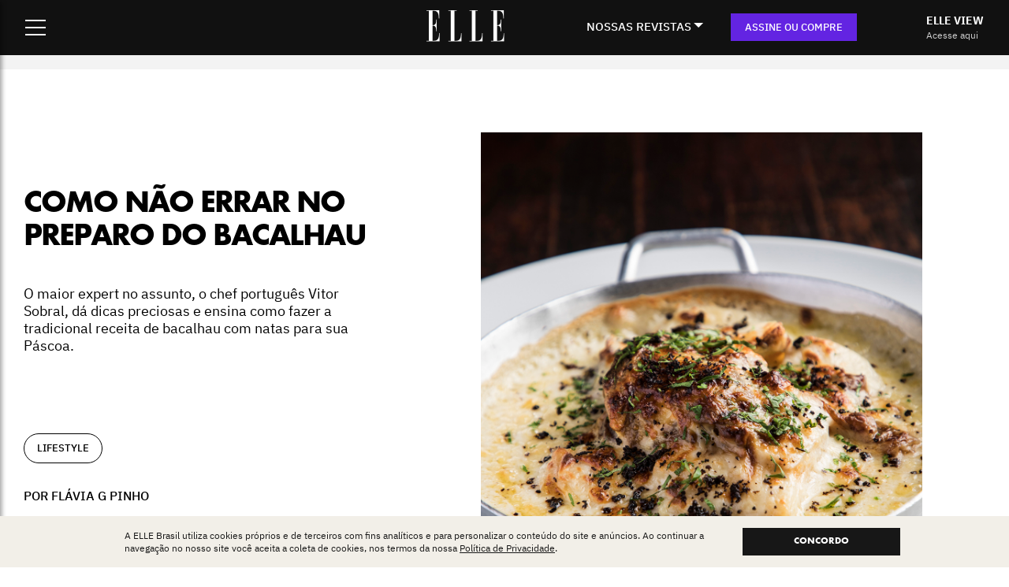

--- FILE ---
content_type: text/html; charset=UTF-8
request_url: https://elle.com.br/lifestyle/como-nao-errar-no-preparo-do-bacalhau
body_size: 17042
content:
<!doctype html>
<!--[if lt IE 7]><html lang="pt-BR" prefix="og: https://ogp.me/ns#" class="no-js lt-ie9 lt-ie8 lt-ie7"><![endif]-->
<!--[if (IE 7)&!(IEMobile)]><html lang="pt-BR" prefix="og: https://ogp.me/ns#" class="no-js lt-ie9 lt-ie8"><![endif]-->
<!--[if (IE 8)&!(IEMobile)]><html lang="pt-BR" prefix="og: https://ogp.me/ns#" class="no-js lt-ie9"><![endif]-->
<!--[if gt IE 8]><!-->
<html lang="pt-BR" class="no-js">
<!--<![endif]-->
<!-- teste deploy hml -->
<head>

    
    
          <!-- Google Tag Manager -->
<script>(function(w,d,s,l,i){w[l]=w[l]||[];w[l].push({'gtm.start':
new Date().getTime(),event:'gtm.js'});var f=d.getElementsByTagName(s)[0],
j=d.createElement(s),dl=l!='dataLayer'?'&l='+l:'';j.async=true;j.src=
'https://www.googletagmanager.com/gtm.js?id='+i+dl;f.parentNode.insertBefore(j,f);
})(window,document,'script','dataLayer','GTM-NG694TW');</script>
<!-- End Google Tag Manager -->
    
  
  <link rel="preload" as="image" href="https://elle.com.br/wp-content/themes/theme-elle-brasil/library/images/logo-branco.png" />
  
  
  
        
    
    <link rel="preload" as="image" href="https://images.elle.com.br/2023/04/Bacalhau-com-Natas-950x1270.jpg" />

  
  <link rel="preconnect" href="https://tagmanager.alright.network">
  <link rel="preconnect" href="https://securepubads.g.doubleclick.net">
  <meta charset="utf-8">
  
  <meta name="p:domain_verify" content="e52a67b98664a8f06040e4743c4ccfe6"/>

  
    <meta http-equiv="X-UA-Compatible" content="IE=edge">

  
  <title>Como preparar bacalhau sem erro - ELLE Brasil</title>
  <meta name="HandheldFriendly" content="True">
  <meta name="MobileOptimized" content="320">
  <meta name="viewport" content="width=device-width, user-scalable=no" />

  <link href='https://elle.com.br/wp-content/themes/theme-elle-brasil/library/css/fontes.css' rel='stylesheet' type='text/css'>

  <link rel="apple-touch-icon" href="https://elle.com.br/wp-content/themes/theme-elle-brasil/library/images/apple-touch-icon.png">
  <link rel="icon" href="https://elle.com.br/wp-content/themes/theme-elle-brasil/favicon.png">
  <!--[if IE]>
			<link rel="shortcut icon" href="https://elle.com.br/wp-content/themes/theme-elle-brasil/favicon.ico">
		<![endif]-->
    <meta name="msapplication-TileColor" content="#f01d4f">
  <meta name="msapplication-TileImage"
    content="https://elle.com.br/wp-content/themes/theme-elle-brasil/library/images/win8-tile-icon.png">
  <meta name="theme-color" content="#121212">
  <link rel="pingback" href="https://elle.com.br/xmlrpc.php">

      <!-- Start VWO Common Smartcode -->
    <script  type='text/javascript'>
        var _vwo_clicks = 10;
    </script>
    <!-- End VWO Common Smartcode -->
        <!-- Start VWO Async SmartCode -->
    <link rel="preconnect" href="https://dev.visualwebsiteoptimizer.com" />
    <script  type='text/javascript' id='vwoCode'>
        /* Fix: wp-rocket (application/ld+json) */
        window._vwo_code || (function () {
            var account_id=756979,
                version=2.1,
                settings_tolerance=2000,
                library_tolerance=2500,
                use_existing_jquery=false,
                hide_element='body',
                hide_element_style = 'opacity:0 !important;filter:alpha(opacity=0) !important;background:none !important;transition:none !important;',
                /* DO NOT EDIT BELOW THIS LINE */
                f=false,w=window,d=document,v=d.querySelector('#vwoCode'),cK='_vwo_'+account_id+'_settings',cc={};try{var c=JSON.parse(localStorage.getItem('_vwo_'+account_id+'_config'));cc=c&&typeof c==='object'?c:{}}catch(e){}var stT=cc.stT==='session'?w.sessionStorage:w.localStorage;code={use_existing_jquery:function(){return typeof use_existing_jquery!=='undefined'?use_existing_jquery:undefined},library_tolerance:function(){return typeof library_tolerance!=='undefined'?library_tolerance:undefined},settings_tolerance:function(){return cc.sT||settings_tolerance},hide_element_style:function(){return'{'+(cc.hES||hide_element_style)+'}'},hide_element:function(){if(performance.getEntriesByName('first-contentful-paint')[0]){return''}return typeof cc.hE==='string'?cc.hE:hide_element},getVersion:function(){return version},finish:function(e){if(!f){f=true;var t=d.getElementById('_vis_opt_path_hides');if(t)t.parentNode.removeChild(t);if(e)(new Image).src='https://dev.visualwebsiteoptimizer.com/ee.gif?a='+account_id+e}},finished:function(){return f},addScript:function(e){var t=d.createElement('script');t.type='text/javascript';if(e.src){t.src=e.src}else{t.text=e.text}d.getElementsByTagName('head')[0].appendChild(t)},load:function(e,t){var i=this.getSettings(),n=d.createElement('script'),r=this;t=t||{};if(i){n.textContent=i;d.getElementsByTagName('head')[0].appendChild(n);if(!w.VWO||VWO.caE){stT.removeItem(cK);r.load(e)}}else{var o=new XMLHttpRequest;o.open('GET',e,true);o.withCredentials=!t.dSC;o.responseType=t.responseType||'text';o.onload=function(){if(t.onloadCb){return t.onloadCb(o,e)}if(o.status===200||o.status===304){_vwo_code.addScript({text:o.responseText})}else{_vwo_code.finish('&e=loading_failure:'+e)}};o.onerror=function(){if(t.onerrorCb){return t.onerrorCb(e)}_vwo_code.finish('&e=loading_failure:'+e)};o.send()}},getSettings:function(){try{var e=stT.getItem(cK);if(!e){return}e=JSON.parse(e);if(Date.now()>e.e){stT.removeItem(cK);return}return e.s}catch(e){return}},init:function(){if(d.URL.indexOf('__vwo_disable__')>-1)return;var e=this.settings_tolerance();w._vwo_settings_timer=setTimeout(function(){_vwo_code.finish();stT.removeItem(cK)},e);var t;if(this.hide_element()!=='body'){t=d.createElement('style');var i=this.hide_element(),n=i?i+this.hide_element_style():'',r=d.getElementsByTagName('head')[0];t.setAttribute('id','_vis_opt_path_hides');v&&t.setAttribute('nonce',v.nonce);t.setAttribute('type','text/css');if(t.styleSheet)t.styleSheet.cssText=n;else t.appendChild(d.createTextNode(n));r.appendChild(t)}else{t=d.getElementsByTagName('head')[0];var n=d.createElement('div');n.style.cssText='z-index: 2147483647 !important;position: fixed !important;left: 0 !important;top: 0 !important;width: 100% !important;height: 100% !important;background: white !important;';n.setAttribute('id','_vis_opt_path_hides');n.classList.add('_vis_hide_layer');t.parentNode.insertBefore(n,t.nextSibling)}var o='https://dev.visualwebsiteoptimizer.com/j.php?a='+account_id+'&u='+encodeURIComponent(d.URL)+'&vn='+version;if(w.location.search.indexOf('_vwo_xhr')!==-1){this.addScript({src:o})}else{this.load(o+'&x=true')}}};w._vwo_code=code;code.init();})();
    </script>
    <!-- End VWO Async SmartCode -->
    
<!-- Otimização dos mecanismos de pesquisa pelo Rank Math PRO - https://rankmath.com/ -->
<meta name="description" content="O maior expert no assunto, o chef português Vitor Sobral, dá dicas preciosas e ensina como fazer a tradicional receita de bacalhau com natas para sua Páscoa."/>
<meta name="robots" content="follow, index, max-snippet:-1, max-video-preview:-1, max-image-preview:large"/>
<link rel="canonical" href="https://elle.com.br/lifestyle/como-nao-errar-no-preparo-do-bacalhau" />
<meta property="og:locale" content="pt_BR" />
<meta property="og:type" content="article" />
<meta property="og:title" content="Como preparar bacalhau sem erro - ELLE Brasil" />
<meta property="og:description" content="O maior expert no assunto, o chef português Vitor Sobral, dá dicas preciosas e ensina como fazer a tradicional receita de bacalhau com natas para sua Páscoa." />
<meta property="og:url" content="https://elle.com.br/lifestyle/como-nao-errar-no-preparo-do-bacalhau" />
<meta property="og:site_name" content="ELLE Brasil" />
<meta property="article:tag" content="almoço de páscoa" />
<meta property="article:tag" content="bacalhau" />
<meta property="article:tag" content="prato principal" />
<meta property="article:tag" content="vitor sobral" />
<meta property="article:section" content="lifestyle" />
<meta property="og:image" content="https://images.elle.com.br/2023/04/Bacalhau-com-Natas.jpg" />
<meta property="og:image:secure_url" content="https://images.elle.com.br/2023/04/Bacalhau-com-Natas.jpg" />
<meta property="og:image:width" content="1200" />
<meta property="og:image:height" content="1800" />
<meta property="og:image:alt" content="bacalhau com natas" />
<meta property="og:image:type" content="image/jpeg" />
<meta property="article:published_time" content="2023-04-03T17:08:04-03:00" />
<meta name="twitter:card" content="summary_large_image" />
<meta name="twitter:title" content="Como preparar bacalhau sem erro - ELLE Brasil" />
<meta name="twitter:description" content="O maior expert no assunto, o chef português Vitor Sobral, dá dicas preciosas e ensina como fazer a tradicional receita de bacalhau com natas para sua Páscoa." />
<meta name="twitter:image" content="https://images.elle.com.br/2023/04/Bacalhau-com-Natas.jpg" />
<meta name="twitter:label1" content="Escrito por" />
<meta name="twitter:data1" content="Patricia Oyama" />
<meta name="twitter:label2" content="Tempo para leitura" />
<meta name="twitter:data2" content="4 minutos" />
<!-- /Plugin de SEO Rank Math para WordPress -->

<link rel="alternate" type="application/rss+xml" title="Feed para ELLE Brasil &raquo;" href="https://elle.com.br/feed" />
<link rel="alternate" type="application/rss+xml" title="Feed de comentários para ELLE Brasil &raquo;" href="https://elle.com.br/comments/feed" />
<link rel="alternate" type="application/rss+xml" title="Feed de comentários para ELLE Brasil &raquo; Como não errar no preparo do bacalhau" href="https://elle.com.br/lifestyle/como-nao-errar-no-preparo-do-bacalhau/feed" />
<link rel="alternate" title="oEmbed (JSON)" type="application/json+oembed" href="https://elle.com.br/wp-json/oembed/1.0/embed?url=https%3A%2F%2Felle.com.br%2Flifestyle%2Fcomo-nao-errar-no-preparo-do-bacalhau" />
<link rel="alternate" title="oEmbed (XML)" type="text/xml+oembed" href="https://elle.com.br/wp-json/oembed/1.0/embed?url=https%3A%2F%2Felle.com.br%2Flifestyle%2Fcomo-nao-errar-no-preparo-do-bacalhau&#038;format=xml" />
<style id='wp-img-auto-sizes-contain-inline-css' type='text/css'>
img:is([sizes=auto i],[sizes^="auto," i]){contain-intrinsic-size:3000px 1500px}
/*# sourceURL=wp-img-auto-sizes-contain-inline-css */
</style>
<link rel='stylesheet' id='dashicons-css' href='https://elle.com.br/wp-includes/css/dashicons.min.css' type='text/css' media='all' />
<link rel='stylesheet' id='post-views-counter-frontend-css' href='https://elle.com.br/wp-content/plugins/post-views-counter/css/frontend.min.css' type='text/css' media='all' />
<style id='wp-emoji-styles-inline-css' type='text/css'>

	img.wp-smiley, img.emoji {
		display: inline !important;
		border: none !important;
		box-shadow: none !important;
		height: 1em !important;
		width: 1em !important;
		margin: 0 0.07em !important;
		vertical-align: -0.1em !important;
		background: none !important;
		padding: 0 !important;
	}
/*# sourceURL=wp-emoji-styles-inline-css */
</style>
<style id='classic-theme-styles-inline-css' type='text/css'>
/*! This file is auto-generated */
.wp-block-button__link{color:#fff;background-color:#32373c;border-radius:9999px;box-shadow:none;text-decoration:none;padding:calc(.667em + 2px) calc(1.333em + 2px);font-size:1.125em}.wp-block-file__button{background:#32373c;color:#fff;text-decoration:none}
/*# sourceURL=/wp-includes/css/classic-themes.min.css */
</style>
<link rel='stylesheet' id='jquery-lazyloadxt-spinner-css-css' href='//elle.com.br/wp-content/plugins/a3-lazy-load/assets/css/jquery.lazyloadxt.spinner.css' type='text/css' media='all' />
<link rel='stylesheet' id='postcss-css' href='https://elle.com.br/wp-content/themes/theme-elle-brasil/library/css/post.css?14' type='text/css' media='all' />
<link rel='stylesheet' id='resetcss-css' href='https://elle.com.br/wp-content/themes/theme-elle-brasil/library/css/reset.css' type='text/css' media='all' />
<link rel='stylesheet' id='bones-stylesheet-css' href='https://elle.com.br/wp-content/themes/theme-elle-brasil/library/css/style.css?24' type='text/css' media='all' />
<link rel='stylesheet' id='site-structure-css' href='https://elle.com.br/wp-content/themes/theme-elle-brasil/library/css/site-structure.css?v=9' type='text/css' media='all' />
<link rel='stylesheet' id='venda-avulsa-css' href='https://elle.com.br/wp-content/themes/theme-elle-brasil/library/css/venda-avulsa.css?5' type='text/css' media='all' />
<script type="text/javascript" src="https://elle.com.br/wp-includes/js/jquery/jquery.min.js" id="jquery-core-js"></script>
<script type="text/javascript" src="https://elle.com.br/wp-includes/js/jquery/jquery-migrate.min.js" id="jquery-migrate-js"></script>
<link rel="https://api.w.org/" href="https://elle.com.br/wp-json/" /><link rel="alternate" title="JSON" type="application/json" href="https://elle.com.br/wp-json/wp/v2/posts/41623" /><link rel='shortlink' href='https://elle.com.br/?p=41623' />
<link rel="icon" href="https://images.elle.com.br/2023/03/win8-tile-icon-150x150.webp" sizes="32x32" />
<link rel="icon" href="https://images.elle.com.br/2023/03/win8-tile-icon.webp" sizes="192x192" />
<link rel="apple-touch-icon" href="https://images.elle.com.br/2023/03/win8-tile-icon.webp" />
<meta name="msapplication-TileImage" content="https://images.elle.com.br/2023/03/win8-tile-icon.webp" />
		<style type="text/css" id="wp-custom-css">
			#content.post .container-botao{
  width: 100%;
  margin: 15px 0;
}

#content.post .container-botao a{
  display: inline-block;
  padding: 0 20px;
  color: white;
  background: black;
  text-transform: uppercase;
  line-height: 40px;
  text-decoration: none!important;
  font-size: 14px;
  font-weight: bold;
}


#content .faixa-topo-lacoste {
	font-size: 26px;
	line-height: 30px;
	font-family: 'FreightBigProLight';
	display: flex;
	align-items: center;
	justify-content: center;
}

@media (max-width: 1279px) { .faixa-topo-lacoste p {
	padding-top: 0 !important;
	}
}

.page-template-page-lacoste #lgpd{
	display: none!important;
}		</style>
		
    <script class="rm-i-script" defer src="https://www.googletagmanager.com/gtag/js?id=UA-158756523-2"></script><script class="rm-i-script">

    (function (i, s, o, g, r, a, m) {
        i["GoogleAnalyticsObject"] = r;
        (i[r] = i[r] || function () { (i[r].q = i[r].q || []).push(arguments);}),(i[r].l = 1 * new Date());
    })(window, document, "script", "/", "ga");
    ga('create', 'UA-158756523-2', 'auto', {'name': 'b'});

    window.dataLayer = window.dataLayer || [];
    window.gtag = function(){dataLayer.push(arguments);}
    gtag('js', new Date());

    var utmCampaignData = null;// ADD REFERRER AS SOURCE IF SOURCE IS NOT PRESENT OR IF ISN'T URL UTM
    if(utmCampaignData && (utmCampaignData.dataSource != "url" || !utmCampaignData['campaignSource'])) {
        var referrerAnchor = document.createElement('a');
        referrerAnchor.setAttribute('href', document.referrer);
        if(referrerAnchor.href && referrerAnchor.host) {
            var splitHost = referrerAnchor.host.split(".");
            var nakedDomain = splitHost.length < 3 ? splitHost[0] : splitHost[1];
            if (nakedDomain) {
                nakedDomain = nakedDomain[0].toUpperCase() + nakedDomain.substring(1);
                utmCampaignData['campaignSource'] = nakedDomain;
            }
        }
    }

    var configParams = { transport: 'beacon', send_page_view: false };
    // DEFAULTS
    if (utmCampaignData) {
        configParams.campaignName = utmCampaignData.campaignName;
        configParams.campaignSource = utmCampaignData.campaignSource;
        configParams.campaignMedium = utmCampaignData.campaignMedium;
        configParams.campaignContent = utmCampaignData.campaignContent;
        if (utmCampaignData.campaignKeyword) {
            configParams.campaignKeyword = utmCampaignData.campaignKeyword;
        }
    }

    gtag('config', 'UA-158756523-2', configParams);
		window._ga_cd_params = window._ga_cd_params || {};
    if(window._ga_cd_params && Object.keys(window._ga_cd_params).length){
        gtag('event', 'page_view', window._ga_cd_params);
    }else{
        gtag('event', 'page_view');
    }
</script>  
    <script async src='https://tagmanager.alright.network/manager/js/container_2ZOhubpe.js'></script>
  
    <!-- TESTE Plataformas teste A/B alternativas ao VWO -->
    
    <!-- GrowthBook.io <script async
  data-api-host="https://cdn.growthbook.io"
  data-client-key="sdk-wjXhIDqFmffTL1tt"
  src="https://cdn.jsdelivr.net/npm/@growthbook/growthbook/dist/bundles/auto.min.js"
  ></script> -->

    <!-- TESTE Plataformas teste A/B alternativas ao VWO -->
    
<style id='global-styles-inline-css' type='text/css'>
:root{--wp--preset--aspect-ratio--square: 1;--wp--preset--aspect-ratio--4-3: 4/3;--wp--preset--aspect-ratio--3-4: 3/4;--wp--preset--aspect-ratio--3-2: 3/2;--wp--preset--aspect-ratio--2-3: 2/3;--wp--preset--aspect-ratio--16-9: 16/9;--wp--preset--aspect-ratio--9-16: 9/16;--wp--preset--color--black: #000000;--wp--preset--color--cyan-bluish-gray: #abb8c3;--wp--preset--color--white: #ffffff;--wp--preset--color--pale-pink: #f78da7;--wp--preset--color--vivid-red: #cf2e2e;--wp--preset--color--luminous-vivid-orange: #ff6900;--wp--preset--color--luminous-vivid-amber: #fcb900;--wp--preset--color--light-green-cyan: #7bdcb5;--wp--preset--color--vivid-green-cyan: #00d084;--wp--preset--color--pale-cyan-blue: #8ed1fc;--wp--preset--color--vivid-cyan-blue: #0693e3;--wp--preset--color--vivid-purple: #9b51e0;--wp--preset--gradient--vivid-cyan-blue-to-vivid-purple: linear-gradient(135deg,rgb(6,147,227) 0%,rgb(155,81,224) 100%);--wp--preset--gradient--light-green-cyan-to-vivid-green-cyan: linear-gradient(135deg,rgb(122,220,180) 0%,rgb(0,208,130) 100%);--wp--preset--gradient--luminous-vivid-amber-to-luminous-vivid-orange: linear-gradient(135deg,rgb(252,185,0) 0%,rgb(255,105,0) 100%);--wp--preset--gradient--luminous-vivid-orange-to-vivid-red: linear-gradient(135deg,rgb(255,105,0) 0%,rgb(207,46,46) 100%);--wp--preset--gradient--very-light-gray-to-cyan-bluish-gray: linear-gradient(135deg,rgb(238,238,238) 0%,rgb(169,184,195) 100%);--wp--preset--gradient--cool-to-warm-spectrum: linear-gradient(135deg,rgb(74,234,220) 0%,rgb(151,120,209) 20%,rgb(207,42,186) 40%,rgb(238,44,130) 60%,rgb(251,105,98) 80%,rgb(254,248,76) 100%);--wp--preset--gradient--blush-light-purple: linear-gradient(135deg,rgb(255,206,236) 0%,rgb(152,150,240) 100%);--wp--preset--gradient--blush-bordeaux: linear-gradient(135deg,rgb(254,205,165) 0%,rgb(254,45,45) 50%,rgb(107,0,62) 100%);--wp--preset--gradient--luminous-dusk: linear-gradient(135deg,rgb(255,203,112) 0%,rgb(199,81,192) 50%,rgb(65,88,208) 100%);--wp--preset--gradient--pale-ocean: linear-gradient(135deg,rgb(255,245,203) 0%,rgb(182,227,212) 50%,rgb(51,167,181) 100%);--wp--preset--gradient--electric-grass: linear-gradient(135deg,rgb(202,248,128) 0%,rgb(113,206,126) 100%);--wp--preset--gradient--midnight: linear-gradient(135deg,rgb(2,3,129) 0%,rgb(40,116,252) 100%);--wp--preset--font-size--small: 13px;--wp--preset--font-size--medium: 20px;--wp--preset--font-size--large: 36px;--wp--preset--font-size--x-large: 42px;--wp--preset--spacing--20: 0.44rem;--wp--preset--spacing--30: 0.67rem;--wp--preset--spacing--40: 1rem;--wp--preset--spacing--50: 1.5rem;--wp--preset--spacing--60: 2.25rem;--wp--preset--spacing--70: 3.38rem;--wp--preset--spacing--80: 5.06rem;--wp--preset--shadow--natural: 6px 6px 9px rgba(0, 0, 0, 0.2);--wp--preset--shadow--deep: 12px 12px 50px rgba(0, 0, 0, 0.4);--wp--preset--shadow--sharp: 6px 6px 0px rgba(0, 0, 0, 0.2);--wp--preset--shadow--outlined: 6px 6px 0px -3px rgb(255, 255, 255), 6px 6px rgb(0, 0, 0);--wp--preset--shadow--crisp: 6px 6px 0px rgb(0, 0, 0);}:where(.is-layout-flex){gap: 0.5em;}:where(.is-layout-grid){gap: 0.5em;}body .is-layout-flex{display: flex;}.is-layout-flex{flex-wrap: wrap;align-items: center;}.is-layout-flex > :is(*, div){margin: 0;}body .is-layout-grid{display: grid;}.is-layout-grid > :is(*, div){margin: 0;}:where(.wp-block-columns.is-layout-flex){gap: 2em;}:where(.wp-block-columns.is-layout-grid){gap: 2em;}:where(.wp-block-post-template.is-layout-flex){gap: 1.25em;}:where(.wp-block-post-template.is-layout-grid){gap: 1.25em;}.has-black-color{color: var(--wp--preset--color--black) !important;}.has-cyan-bluish-gray-color{color: var(--wp--preset--color--cyan-bluish-gray) !important;}.has-white-color{color: var(--wp--preset--color--white) !important;}.has-pale-pink-color{color: var(--wp--preset--color--pale-pink) !important;}.has-vivid-red-color{color: var(--wp--preset--color--vivid-red) !important;}.has-luminous-vivid-orange-color{color: var(--wp--preset--color--luminous-vivid-orange) !important;}.has-luminous-vivid-amber-color{color: var(--wp--preset--color--luminous-vivid-amber) !important;}.has-light-green-cyan-color{color: var(--wp--preset--color--light-green-cyan) !important;}.has-vivid-green-cyan-color{color: var(--wp--preset--color--vivid-green-cyan) !important;}.has-pale-cyan-blue-color{color: var(--wp--preset--color--pale-cyan-blue) !important;}.has-vivid-cyan-blue-color{color: var(--wp--preset--color--vivid-cyan-blue) !important;}.has-vivid-purple-color{color: var(--wp--preset--color--vivid-purple) !important;}.has-black-background-color{background-color: var(--wp--preset--color--black) !important;}.has-cyan-bluish-gray-background-color{background-color: var(--wp--preset--color--cyan-bluish-gray) !important;}.has-white-background-color{background-color: var(--wp--preset--color--white) !important;}.has-pale-pink-background-color{background-color: var(--wp--preset--color--pale-pink) !important;}.has-vivid-red-background-color{background-color: var(--wp--preset--color--vivid-red) !important;}.has-luminous-vivid-orange-background-color{background-color: var(--wp--preset--color--luminous-vivid-orange) !important;}.has-luminous-vivid-amber-background-color{background-color: var(--wp--preset--color--luminous-vivid-amber) !important;}.has-light-green-cyan-background-color{background-color: var(--wp--preset--color--light-green-cyan) !important;}.has-vivid-green-cyan-background-color{background-color: var(--wp--preset--color--vivid-green-cyan) !important;}.has-pale-cyan-blue-background-color{background-color: var(--wp--preset--color--pale-cyan-blue) !important;}.has-vivid-cyan-blue-background-color{background-color: var(--wp--preset--color--vivid-cyan-blue) !important;}.has-vivid-purple-background-color{background-color: var(--wp--preset--color--vivid-purple) !important;}.has-black-border-color{border-color: var(--wp--preset--color--black) !important;}.has-cyan-bluish-gray-border-color{border-color: var(--wp--preset--color--cyan-bluish-gray) !important;}.has-white-border-color{border-color: var(--wp--preset--color--white) !important;}.has-pale-pink-border-color{border-color: var(--wp--preset--color--pale-pink) !important;}.has-vivid-red-border-color{border-color: var(--wp--preset--color--vivid-red) !important;}.has-luminous-vivid-orange-border-color{border-color: var(--wp--preset--color--luminous-vivid-orange) !important;}.has-luminous-vivid-amber-border-color{border-color: var(--wp--preset--color--luminous-vivid-amber) !important;}.has-light-green-cyan-border-color{border-color: var(--wp--preset--color--light-green-cyan) !important;}.has-vivid-green-cyan-border-color{border-color: var(--wp--preset--color--vivid-green-cyan) !important;}.has-pale-cyan-blue-border-color{border-color: var(--wp--preset--color--pale-cyan-blue) !important;}.has-vivid-cyan-blue-border-color{border-color: var(--wp--preset--color--vivid-cyan-blue) !important;}.has-vivid-purple-border-color{border-color: var(--wp--preset--color--vivid-purple) !important;}.has-vivid-cyan-blue-to-vivid-purple-gradient-background{background: var(--wp--preset--gradient--vivid-cyan-blue-to-vivid-purple) !important;}.has-light-green-cyan-to-vivid-green-cyan-gradient-background{background: var(--wp--preset--gradient--light-green-cyan-to-vivid-green-cyan) !important;}.has-luminous-vivid-amber-to-luminous-vivid-orange-gradient-background{background: var(--wp--preset--gradient--luminous-vivid-amber-to-luminous-vivid-orange) !important;}.has-luminous-vivid-orange-to-vivid-red-gradient-background{background: var(--wp--preset--gradient--luminous-vivid-orange-to-vivid-red) !important;}.has-very-light-gray-to-cyan-bluish-gray-gradient-background{background: var(--wp--preset--gradient--very-light-gray-to-cyan-bluish-gray) !important;}.has-cool-to-warm-spectrum-gradient-background{background: var(--wp--preset--gradient--cool-to-warm-spectrum) !important;}.has-blush-light-purple-gradient-background{background: var(--wp--preset--gradient--blush-light-purple) !important;}.has-blush-bordeaux-gradient-background{background: var(--wp--preset--gradient--blush-bordeaux) !important;}.has-luminous-dusk-gradient-background{background: var(--wp--preset--gradient--luminous-dusk) !important;}.has-pale-ocean-gradient-background{background: var(--wp--preset--gradient--pale-ocean) !important;}.has-electric-grass-gradient-background{background: var(--wp--preset--gradient--electric-grass) !important;}.has-midnight-gradient-background{background: var(--wp--preset--gradient--midnight) !important;}.has-small-font-size{font-size: var(--wp--preset--font-size--small) !important;}.has-medium-font-size{font-size: var(--wp--preset--font-size--medium) !important;}.has-large-font-size{font-size: var(--wp--preset--font-size--large) !important;}.has-x-large-font-size{font-size: var(--wp--preset--font-size--x-large) !important;}
/*# sourceURL=global-styles-inline-css */
</style>
</head>

<body class="wp-singular post-template-default single single-post postid-41623 single-format-standard wp-theme-theme-elle-brasil"  >
        <!-- Google Tag Manager (noscript) -->
<noscript><iframe src="https://www.googletagmanager.com/ns.html?id=GTM-NG694TW"
height="0" width="0" style="display:none;visibility:hidden"></iframe></noscript>
<!-- End Google Tag Manager (noscript) -->
    <div id="container">
    <header class="site-header" role="banner"  >
  <div class="header-wrapper">
    <div class="header-menu">
      <div class="hamburger-menu">
        <input id="menu__toggle" type="checkbox" />
        <label class="menu__btn" for="menu__toggle">
          <span></span>
        </label>
        <div class="menu__box">
          <div class="menu-itens">
            <div class="search-box">
              <form action="/" method="get" id="searchForm" name="searchForm">
                <input type="text" name="s" id="search" placeholder="Buscar" value="" />
                <button type="submit"></button>
              </form>
            </div>
            <ul class="main-menu">
                            <li><a href="/moda" title="MODA">MODA</a></li>
              <li><a href="/beleza" title="BELEZA">BELEZA</a></li>
              <li><a href="/cultura" title="CULTURA">CULTURA</a></li>
              <li><a href="/sociedade" title="SOCIEDADE">SOCIEDADE</a></li>
              <li><a href="/elle-decoration" title="DECORATION">DECORATION</a></li>
              <li><a href="/lifestyle" title="LIFESTYLE">LIFESTYLE</a></li>
              <li><a href="/elle-a-table" title="LIFESTYLE">ELLE à TABLE</a></li>
              <li><a href="/tag/horoscopo" title="HORÓSCOPO">HORÓSCOPO</a></li>
              <li><a href="/desfiles" title="DESFILES">DESFILES</a></li>
              <li><a href="/lookbook" title="COLUNAS">LOOKBOOK</a></li>
              <li><a href="/ponto-de-vista" title="PONTO DE VISTA">PONTO DE VISTA</a></li>
                            <li><a href="/elleview" class="elle-view-destaque" title="ELLE VIEW">ELLE VIEW</a></li>
                          </ul>
            <ul class="nossas-revistas-menu">
              <li>NOSSAS REVISTAS</li>
              <li><a href="https://loja.elle.com.br/revista-elle?utm_source=site&utm_medium=menu-nossas-revistas-mobile&utm_campaign=link-elle" title="ELLE IMPRESSA">ELLE IMPRESSA</a></li>
              <li><a href="/elle-view" title="ELLE VIEW">ELLE VIEW</a></li>
              <li><a href="https://loja.elle.com.br/revista-elle-men?utm_source=site&utm_medium=menu-nossas-revistas-mobile&utm_campaign=link-men" title="ELLE MEN">ELLE MEN</a></li>
              <li><a href="https://loja.elle.com.br/revista-elle-decoration?utm_source=site&utm_medium=menu-nossas-revistas-mobile&utm_campaign=link-decoration" title="ELLE DECORATION">ELLE DECORATION</a></li>
              <li><a href="https://loja.elle.com.br/elle-beaute?utm_source=site&utm_medium=menu-nossas-revistas-mobile&utm_campaign=link-beaute" title="ELLE BEAUTÉ">ELLE BEAUTÉ</a></li>
              <li><a href="https://loja.elle.com.br/revista-elle-a-table?utm_source=site&utm_medium=menu-nossas-revistas-mobile&utm_campaign=link-a-table" title="ELLE BEAUTÉ">ELLE À TABLE</a></li>
            </ul>
            <ul class="sub-menu">
              <li><a href="/tag/beauty-chat" title="BEAUTY CHAT">BEAUTY CHAT</a></li>
              <li><a href="/tag/edidabr" title="EDIDABR">EDIDABR</a></li>
              <li><a href="/stories" title="WEBSTORIES">WEBSTORIES</a></li>
              <li><a href="/elleview/edicao-digital-31/autoamor" title="AUTOAMOR">AUTOAMOR</a></li>
              <li><a href="/tag/elle-testa" title="ELLE TESTA">ELLE TESTA</a></li>
              <li><a href="/podcast" title="PODCAST">PODCAST</a></li>
              <li><a href="/newsletter" title="NEWSLETTER">NEWSLETTER</a></li>
              <li class="separator"></li>
              <li><a href="https://loja.elle.com.br/account#/profile?utm_source=site&utm_medium=menu-hamburguer&utm_campaign=links-menu" target="_blank" title="MINHA CONTA">MINHA CONTA</a>
              </li>
              <li><a href="/contato" title="CONTATO">CONTATO</a></li>
            </ul>
            <ul class="site-menu-social">
	<li class="instagram"><a href="https://www.instagram.com/ellebrasil/" target="_blank" title="Instagram">Instagram</a></li>
	<li class="twitter"><a href="https://twitter.com/ellebrasil" target="_blank" title="Twitter">Twitter</a></li>
	<li class="facebook"><a href="https://www.facebook.com/ElleBrasil/" target="_blank" title="Facebook">Facebook</a></li>
	<li class="youtube"><a href="https://www.youtube.com/user/ellebrasil" target="_blank" title="Youtube">Youtube</a></li>
	<li class="linkedin"><a href="https://www.linkedin.com/company/ellebrasil/mycompany/" target="_blank" title="Linkedin">Linkedin</a></li>
	<li class="tiktok"><a href="https://www.tiktok.com/@ellebrasil" target="_blank" title="TikTok">TikTok</a></li>
</ul>          </div>
          <div class="menu-oferta">
            <img src="https://elle.com.br/wp-content/themes/theme-elle-brasil/library/images/premium.png?v=43" alt="ELLE Premium" />
            <h4>ASSINE ELLE PREMIUM</h4>
            <p>Receba os 4 volumes impressos anuais, em formato maior e acabamento de livro. E acesse a ELLE View, nossa revista digital, com conteúdo mensal exclusivo e diferente da impressa.</p>
            <span class="preco">
              <small>12x<br> </small>
              R$ 24
              <small>
                ,99<br>
                /MÊS
              </small>
            </span>
            <a class="btn-menu-assinar" href="https://loja.elle.com.br/assinatura?utm_source=site&utm_medium=menu-hamburguer&utm_campaign=banner-menu" target="_blank" title="Quero assinar">QUERO ASSINAR</a>
          </div>
        </div>
      </div>
    </div>
    <div class="header-logo">
      <a href="/" title="ELLE Brasil - Home ">
                  <img src="https://elle.com.br/wp-content/themes/theme-elle-brasil/library/images/logo-branco.png" alt="Logo ELLE" />
              </a>
    </div>
    <div class="header-wrapper-revistas">
      <div class="header-menu-revistas">
        <div class="dropdown">
          <button class="dropbtn">NOSSAS REVISTAS</button>
          <div class="dropdown-content">
            <div class="dropdown-wrapper">
              <a href="/elle-view">
                <div class="img-wrapper">
                  <img src="https://elle.com.br/wp-content/themes/theme-elle-brasil/library/images/view.png?v=44" alt="Elle View" />
                </div>
                <h4>elle view</h4>
                <p>Nossa revista digital mensal, com conteúdo 100% próprio e diferente da edição impressa. Para
                  computador ou celular.</p>
                <span>
                  Última edição:<br>
                  #62 Mulheres que transformam
                </span>
                <span class="btn-black">CONFIRA</span>
              </a>
              <a href="https://loja.elle.com.br/revista-elle?utm_source=site&utm_medium=menu-nossas-revistas&utm_campaign=link-elle" target="_blank">
                <div class="img-wrapper">
                  <img src="https://elle.com.br/wp-content/themes/theme-elle-brasil/library/images/capa-impressa-menu.png"
                    alt="Elle Print" />
                </div>
                <h4>elle impressa</h4>
                <p>Nossa revista impressa, assine e receba os quatro volumes anuais em casa, em um formato maior e
                  acabamento de livro.</p>
                <span>
                  Última edição:<br>
                  #22 Djavan, Isabeli Fontana e Mahany Pery
                </span>
                <span class="btn-black">CONFIRA</span>
              </a>
              <a href="https://loja.elle.com.br/revista-elle-decoration?utm_source=site&utm_medium=menu-nossas-revistas&utm_campaign=link-decoration" target="_blank">
                <div class="img-wrapper">
                  <img src="https://elle.com.br/wp-content/themes/theme-elle-brasil/library/images/mockup-decor-2.png"
                    alt="Elle Decoration" />
                </div>
                <h4>elle decoration</h4>
                <p>Conteúdos de arquitetura, design, arte e decoração, em mais de 300 páginas com formato grande e
                  acabamento de livro.</p>
                <span>
                  Última edição:<br>
                  #04 Sentimento e Identidade
                </span>
                <span class="btn-black">CONFIRA</span>
              </a>
              <a href="https://loja.elle.com.br/revista-elle-men?utm_source=site&utm_medium=menu-nossas-revistas&utm_campaign=link-men" target="_blank">
                <div class="img-wrapper">
                  <img src="https://elle.com.br/wp-content/themes/theme-elle-brasil/library/images/capa-menu-elle-men.jpg"
                    alt="Elle Men" />
                </div>
                <h4>elle men</h4>
                <p>Uma edição voltada ao universo masculino e sua evolução. Reportagens, matérias e editoriais
                  exclusivos.</p>
                <span>
                  Última edição:<br>
                  #05 Wagner Moura e Felca
                </span>
                <span class="btn-black">CONFIRA</span>
              </a>
              <a href="https://loja.elle.com.br/elle-beaute?utm_source=site&utm_medium=menu-nossas-revistas&utm_campaign=link-beaute" target="_blank">
                <div class="img-wrapper">
                  <img src="https://elle.com.br/wp-content/themes/theme-elle-brasil/library/images/capa-menu-elle-beaute.jpg"
                    alt="Elle Beauté" />
                </div>
                <h4>elle beauté</h4>
                <p>A ELLE Beauté é a primeira revista impressa da ELLE Brasil 100% dedicada ao universo da beleza.</p>
                <span>
                  Última edição:<br>
                  #03
                </span>
                <span class="btn-black">CONFIRA</span>
              </a>
              <a href="https://loja.elle.com.br/revista-elle-a-table?utm_source=site&utm_medium=menu-nossas-revistas&utm_campaign=link-a-table" target="_blank">
                <div class="img-wrapper">
                  <img src="https://elle.com.br/wp-content/themes/theme-elle-brasil/library/images/capa-menu-elle-a-table.jpg"
                    alt="Elle Beauté" />
                </div>
                <h4>elle à table</h4>
                <p>Uma ELLE para amantes da gastronomia, com receitas, entrevistas com chefs e imagens de babar.</p>
                <span>
                  Última edição:<br>
                  #02
                </span>
                <span class="btn-black">CONFIRA</span>
              </a>
            </div>
          </div>
        </div>
      </div>

      <div class="header-btn-assine">
        <a href="https://loja.elle.com.br?utm_source=site&utm_medium=faixa-header&utm_campaign=botao-assine-desk" target="_blank" title="ASSINE ELLE" class="desktop">ASSINE OU COMPRE</a>
        <a href="https://loja.elle.com.br?utm_source=site&utm_medium=faixa-header&utm_campaign=botao-assine-mobile" target="_blank" title="ASSINE ELLE" class="mobile">ASSINE OU COMPRE</a>
      </div>

      <div class="header-btn-assine teste-ab mobile">
        <a href="https://loja.elle.com.br?utm_source=site&utm_medium=faixa-header&utm_campaign=botao-assine-test-AB" target="_blank" title="ASSINE ELLE" id="header-btn-assine">ASSINE OU COMPRE</a>
      </div>

      <div id="menu-assine">
        <h5>Assinatura</h5>
        <a href="https://loja.elle.com.br" target="_blank">Confira nossos planos</a>
        <p>São 3 opções de planos para você escolher como quer assinar o melhor conteúdo de moda do Brasil. À partir de R$ 9,99/mês.</p>
        <br class="clear">
        <h5>Comprar edição avulsa</h5>
        <a href="/venda-avulsa-elle">Confira nossa loja</a>
        <p>Compre qualquer uma de nossas edições atuais ou anteriores da ELLE, ELLE Men, ELLE Decoration, ELLE Beauté e ELLE à Table. À partir de R$ 54,90. Com frete grátis!</p>
      </div>

      <div class="header-acesse-view">
        <a href="/elleview" title="Acesse nossa edição digital">
          <span id="welcomemessagespanheader">ELLE VIEW</span><br>
          <small id="messagesmallheader">Acesse aqui</small>
        </a>
      </div>
    </div>
  </div>
</header>
<nav aria-label="breadcrumbs" class="rank-math-breadcrumb"><p><a href="https://elle.com.br">Home</a><span class="separator"> - </span><a href="https://elle.com.br/lifestyle">lifestyle</a><span class="separator"> - </span><span class="last">Como não errar no preparo do bacalhau</span></p></nav>
<div id="content" class="post">
	
			<div class="full-horizontal">
			<div id="display1_internas"></div>
		</div>
	
	
	
	
	
	<main id="main" role="main"   >

											<article>
									<header>
																														<div class="destaque  half-screen">
							<div class="content-wrapper half-screen">
								<ul class="taglist full-screen">
																			  	<li>
										  		<a href="https://elle.com.br/lifestyle">
										  			lifestyle										  													  		</a>
										  	</li>
																		</ul>
								<div class="texto-destaque">
									<h1>Como não errar no preparo do bacalhau</h1>
																			<h2>O maior expert no assunto, o chef português Vitor Sobral, dá dicas preciosas e ensina como fazer a tradicional receita de bacalhau com natas para sua Páscoa.</h2>
																										</div>
																	<ul class="taglist half-screen">
																					  	<li>
											  		<a href="https://elle.com.br/lifestyle">
											  			lifestyle											  		</a>
											  	</li>
																				</ul>
									<div class="post-metadata">
										<span class="autor">
																						POR Flávia G Pinho										</span>
										<time class="updated" datetime="2023-04-03">3 de abril de 2023</time>
									</div>
																<div class="social-share">
																		<ul>
										<li class="facebook">
											<a href="https://www.facebook.com/sharer/sharer.php?u=https://elle.com.br/lifestyle/como-nao-errar-no-preparo-do-bacalhau" title="Compartilhar no Facebook" target="_blank" rel="noopener noreferrer">
												<img src="https://elle.com.br/wp-content/themes/theme-elle-brasil/library/images/icon-facebook.png" alt="Icone Facebook" />
											</a>
										</li>
										<li class="twitter">
											<a href="https://twitter.com/intent/tweet?url=https://elle.com.br/lifestyle/como-nao-errar-no-preparo-do-bacalhau&text=Como+n%C3%A3o+errar+no+preparo+do+bacalhau" title="Compartilhar no Twitter" target="_blank" rel="noopener noreferrer">
												<img src="https://elle.com.br/wp-content/themes/theme-elle-brasil/library/images/icon-twitter.png" alt="Icone Twitter" />
											</a>
										</li>
										<li class="twitter">
											<a href="https://api.whatsapp.com/send?text=Como+n%C3%A3o+errar+no+preparo+do+bacalhau%20https://elle.com.br/lifestyle/como-nao-errar-no-preparo-do-bacalhau" title="Compartilhar no Whatsapp" target="_blank" rel="noopener noreferrer">
												<img src="https://elle.com.br/wp-content/themes/theme-elle-brasil/library/images/icon-whatsapp.png" alt="Icone Whatsapp" />
											</a>
										</li>
									</ul>
								</div>
								
								<br class="clear" />
							</div>
							<div class="image-destaque half-screen">
																																			<img width="1120" height="1680" src="https://images.elle.com.br/2023/04/Bacalhau-com-Natas.jpg" class="no-lazy wp-post-image" alt="bacalhau com natas" loading="eager" decoding="async" fetchpriority="high" title="Como não errar no preparo do bacalhau">																<div class="overlay"></div>
								<div class="credito">
									<span>Bacalhau com natas, de Vitor Sobral.</span>
									<span>Foto: Divulgação</span>
								</div>
							</div>
							
							<br class="clear" />
						</div>
						<br class="clear" />

													<div class="full-horizontal">
								<div id="display3_internas"></div>
							</div>
						
					</header>
					<br class="clear" />
										<section class="post-body" id="post-body">
						<div class="content-wrapper">
							<div id="post-sidebar">
																	<div id="display2_internas" class="half-screen"></div>
															</div>
							<div id="post-content">
																	<p><span style="font-weight: 400;">Quando se trata de bacalhau, todos os portugueses se consideram mais ou menos especialistas no assunto. Mas até mesmo lá, em Portugal, ninguém discute que o chef <strong>Vitor Sobra</strong>l é uma das maiores autoridades no preparo desse pescado. Proprietário de um grupo que reúne restaurantes em sua terra natal e no Brasil, entre eles, a <strong>Tasca da Esquina</strong>, com unidades em Lisboa e em São Paulo, Sobral é autor do livro </span><i><span style="font-weight: 400;">As minhas receitas de bacalhau </span></i><span style="font-weight: 400;">(Senac), uma verdadeira enciclopédia que pesa mais de 2,6 kg e reúne nada menos do que 500 receitas. </span></p>
<p><span style="font-weight: 400;">Acostumado a ter um pé aqui e outro na terrinha, o chef conhece bem os nossos hábitos e não economiza na crítica: “Vejo brasileiros cometendo crimes no preparo do bacalhau”, dispara. Um dos mais graves, na opinião dele, é remover espinhas e pele antes do cozimento. Quer saber por quê? Confira as<strong> dicas preciosas do chef</strong> e a receita de um dos pratos mais apetitosos da Tasca da Esquina – o <strong>bacalhau com natas</strong>, uma delícia com vocação para comida de festa, que parece ter nascido para ser a estrela do <a href="https://elle.com.br/lifestyle/receitas-com-muito-chocolate-para-a-pascoa"><strong>almoço de Páscoa</strong></a>.</span></p>
<h2><strong>Como escolher o bacalhau?</strong></h2>
<p><span style="font-weight: 400;">O bacalhau sempre vem das águas geladas do norte dos oceanos Atlântico e Pacífico. Pela legislação brasileira, só três espécies de peixes podem ser comercializadas como bacalhau: o </span><i><span style="font-weight: 400;">Gadus morhua</span></i><span style="font-weight: 400;">, pescado no Mar da Noruega; o </span><i><span style="font-weight: 400;">Gadus macrocephalus</span></i><span style="font-weight: 400;">, do Pacífico Norte; e o </span><i><span style="font-weight: 400;">Gadus ogac</span></i><span style="font-weight: 400;">, do Mar da Groenlândia, que sequer chega ao mercado nacional. A expressão “bacalhau do Porto” ficou conhecida porque, no passado, todos os lotes que chegavam ao país saíam da cidade portuguesa. Para evitar confusão, melhor atentar para a espécie do peixe – os comerciantes são obrigados a dar essa informação.</span></p>
<p><strong>&#8211; O <i>Gadus morhua</i></strong><span style="font-weight: 400;"><strong> é o mais nobre.</strong> Rende um corte alto e bem claro, de coloração palha, conhecido como lombo de bacalhau, que forma lascas bonitas depois do cozimento. O </span><i><span style="font-weight: 400;">Gadus macrocephalus</span></i><span style="font-weight: 400;">, também conhecido como bacalhau do Pacífico, é parecido, mas em tamanho menor. </span></p>
<p><span style="font-weight: 400;">&#8211; A Noruega exporta para o Brasil outros peixes salgados e secos. Beneficiados a partir da mesma técnica, rendem produtos distintos que custam até 50% menos: o Ling, mais estreito e de carne branca; o Saithe, mais escuro, cuja carne desfia com facilidade; e o Zarbo, o menor de todos, bom também para desfiar. O sabor, diz Sobral, é o mesmo. “A diferença é só uma questão de textura”, ele garante.</span></p>
<p><span style="font-weight: 400;"><strong>&#8211; Escolha o corte em função da receita que pretende preparar.</strong> É desperdício, por exemplo, investir um dinheirão em um corte de bacalhau </span><i><span style="font-weight: 400;">Gadus morhua</span></i><span style="font-weight: 400;"> para fazer bolinho ou bacalhau à Brás, que vai ao prato bem desfiadinho. Se a intenção é servir uma posta alta, inteira, ou até um prato de lascas bem definidas, não tem jeito – só o bacalhau verdadeiro salva.</span></p>
<p><span style="font-weight: 400;">&#8211; Antes de escolher o bacalhau já dessalgado pela praticidade, faça as contas e compare os preços. “Se você dessalga em casa, o aproveitamento é maior, já que o peixe ‘cresce’ até 40% ao ser demolhado”, ensina Vitor Sobral. </span></p>
<h2><strong>Como dessalgar o bacalhau?</strong></h2>
<p><span style="font-weight: 400;">&#8211; Esqueça a ideia de usar leite, muito difundida na internet. “<strong>O certo é usar água gelada</strong>, a menos de 8</span><span style="font-weight: 400;">º</span><span style="font-weight: 400;">C”, crava o chef. Depois de lavar a peça em água corrente para remover o excesso de sal, coloque-a dentro de um recipiente com água e mantenha na geladeira. </span></p>
<p><span style="font-weight: 400;">&#8211; Não remova pele nem espinhas nessa etapa. “O bacalhau é um peixe quase sem gordura. Nas águas geladas, é o colágeno, concentrado na pele e nas espinhas, que fornece calor. Quando você os remove antes do cozimento, o sabor vai embora e ficam só as fibras”, diz o chef. </span></p>
<p><span style="font-weight: 400;">&#8211; Importante: a pele é impermeável e, por isso, deve ficar voltada para cima enquanto o peixe é dessalgado. Se ficar por baixo, ela impede que o sal se solte do bacalhau e vá para o fundo do recipiente. </span></p>
<p><span style="font-weight: 400;">&#8211; Não adianta ter pressa. Em seu livro, Sobral ensina que <strong>a dessalga leva de 24 a 48 horas</strong>, dependendo do tamanho da peça. Ele não recomenda os truques que prometem acelerar o processo, como ferver a água ou acrescentar farinha de mandioca à água. “Quando você apressa a demolha, quebra as fibras do peixe e perde toda a textura.”  </span></p>
<h2><strong>Como armazenar o bacalhau?</strong></h2>
<p><span style="font-weight: 400;">&#8211; Nossos avós costumavam manter as peças de bacalhau penduradas na cozinha, uma prática que caiu em desuso. Mesmo que ainda esteja seco e salgado, <strong>guarde o peixe na geladeira</strong> – e pincele azeite para evitar que resseque. </span></p>
<p><span style="font-weight: 400;">&#8211; Depois de dessalgado, o bacalhau pode ser congelado. Antes, nem pensar. </span></p>
<h2><strong>Receita de bacalhau com natas</strong></h2>
<p><img decoding="async" class="lazy lazy-hidden alignnone wp-image-41636 size-large" src="//elle.com.br/wp-content/plugins/a3-lazy-load/assets/images/lazy_placeholder.gif" data-lazy-type="image" data-src="https://images.elle.com.br/2023/04/Bacalhau-com-Natas-560x840.jpg" alt="bacalhau com natas" width="560" height="840" title="Como não errar no preparo do bacalhau"><noscript><img decoding="async" class="alignnone wp-image-41636 size-large" src="https://images.elle.com.br/2023/04/Bacalhau-com-Natas-560x840.jpg" alt="bacalhau com natas" width="560" height="840" title="Como não errar no preparo do bacalhau"></noscript><p class="media-data">
<small class="media-caption">Foto: Divulgação</small>
<small class="media-photo-credit"></small>
</p></p>
<p><span style="font-weight: 400;"><strong>Rendimento:</strong> 4 porções<br />
</span><span style="font-weight: 400;"><strong>Tempo de preparo:</strong> 1 hora</span></p>
<p><strong>Ingredientes</strong></p>
<p><span style="font-weight: 400;">1 kg de lombo de bacalhau dessalgado<br />
</span><span style="font-weight: 400;">Azeite o quanto baste para assar o bacalhau<br />
</span><span style="font-weight: 400;">90 g de manteiga<br />
</span><span style="font-weight: 400;">90 g de farinha de trigo<br />
</span><span style="font-weight: 400;">1 litro de creme de leite fresco<br />
</span><span style="font-weight: 400;">Sal a gosto<br />
</span><span style="font-weight: 400;">2 folhas de louro<br />
</span><span style="font-weight: 400;">Noz-moscada ralada a gosto<br />
</span><span style="font-weight: 400;">200 g de cebolas laminadas<br />
</span><span style="font-weight: 400;">Azeite para refogar<br />
</span><span style="font-weight: 400;">Óleo para fritar<br />
</span><span style="font-weight: 400;">300 g de batata asterix descascadas, cortadas em rodelas de 1 cm de espessura<br />
</span><span style="font-weight: 400;">100 g de queijo meia-cura ralado<br />
</span><span style="font-weight: 400;">Salsinha picada a gosto</span></p>
<p><strong>Modo de fazer</strong></p>
<p>1. Em uma assadeira, coloque bacalhau dessalgado, regue com um pouco de azeite, cubra com papel-alumínio e leve ao forno a 180ºC, por 10 minutos. Separe em lascas e reserve.</p>
<p>2. Em uma panela, derreta a manteiga e acrescente a farinha de trigo aos poucos, mexendo sem parar até obter um creme levemente dourado.</p>
<p>3. Adicione o creme de leite aos poucos, mexendo sempre até obter um creme liso e homogêneo. Tempere com sal, louro e noz-moscada ralada e reserve.</p>
<p>4. Refogue a cebola laminada em azeite até caramelizar. Reserve.</p>
<p>5. Aqueça o óleo e frite as batatas até que estejam crocantes por fora e macias por dentro. Reserve.</p>
<p>6. Em um refratário, disponha as batatas no fundo, coloque as lascas de bacalhau por cima e, em seguida, as cebolas douradas. Cubra com o creme de natas, salpique o queijo e a salsinha e leve ao forno preaquecido a 180°C, por 25 minutos.</p>
<p>&nbsp;</p>
																			<p><span style="font-size: 12pt;">Para ler conteúdos exclusivos e multimídia, <a class="c-link" href=https://loja.elle.com.br/assinatura?utm_source=site&#038;utm_medium=post&#038;utm_campaign=cta-after-post" target="_blank"><strong>assine a ELLE View</strong></a>, nossa revista digital mensal para assinantes</span></p>
																								</div>
							<div id="post-produtos">
								<ul class="produtos">
																	</ul>
							</div>
						<br class="clear" />
						</div>
					</section>
												</article>
			
			
			<div class="post-veja-mais">
	<div class="content-wrapper">
		<h3 class="post-veja-mais-title">Veja mais</h3>
		<div class="item-wrapper">
						
										
					<a class="item" href="https://elle.com.br/lifestyle/varanda-gourmet-pequena">
						<div><img width="310" height="420" src="//elle.com.br/wp-content/plugins/a3-lazy-load/assets/images/lazy_placeholder.gif" data-lazy-type="image" data-src="https://images.elle.com.br/2026/01/varanda-gourmet-pequena-1-310x420.jpg" class="lazy lazy-hidden attachment-destaque-vertical-small size-destaque-vertical-small wp-post-image" alt="7 inspirações para varanda gourmet pequena" decoding="async" loading="lazy" title="7 inspirações para varanda gourmet pequena"><noscript><img width="310" height="420" src="https://images.elle.com.br/2026/01/varanda-gourmet-pequena-1-310x420.jpg" class="attachment-destaque-vertical-small size-destaque-vertical-small wp-post-image" alt="7 inspirações para varanda gourmet pequena" decoding="async" loading="lazy" title="7 inspirações para varanda gourmet pequena"></noscript></div>
						<h4>7 inspirações para varanda gourmet pequena</h4>
					</a>

										
					<a class="item" href="https://elle.com.br/lifestyle/dry-january-2026-mes-sem-alcool">
						<div><img width="310" height="420" src="//elle.com.br/wp-content/plugins/a3-lazy-load/assets/images/lazy_placeholder.gif" data-lazy-type="image" data-src="https://images.elle.com.br/2026/01/pexels-catscoming-1633940-310x420.jpg" class="lazy lazy-hidden attachment-destaque-vertical-small size-destaque-vertical-small wp-post-image" alt="Dry January" decoding="async" loading="lazy" title="Dry January: 4 motivos para aderir ao mês sem álcool"><noscript><img width="310" height="420" src="https://images.elle.com.br/2026/01/pexels-catscoming-1633940-310x420.jpg" class="attachment-destaque-vertical-small size-destaque-vertical-small wp-post-image" alt="Dry January" decoding="async" loading="lazy" title="Dry January: 4 motivos para aderir ao mês sem álcool"></noscript></div>
						<h4>Dry January: 4 motivos para aderir ao mês sem álcool</h4>
					</a>

										
					<a class="item" href="https://elle.com.br/lifestyle/mesa-posta-de-cafe-da-manha">
						<div><img width="310" height="420" src="//elle.com.br/wp-content/plugins/a3-lazy-load/assets/images/lazy_placeholder.gif" data-lazy-type="image" data-src="https://images.elle.com.br/2026/01/06-mesa-posta-de-cafe-da-manha-310x420.jpg" class="lazy lazy-hidden attachment-destaque-vertical-small size-destaque-vertical-small wp-post-image" alt="8 inspirações de mesa posta de café da manhã" decoding="async" loading="lazy" title="8 inspirações de mesa posta de café da manhã"><noscript><img width="310" height="420" src="https://images.elle.com.br/2026/01/06-mesa-posta-de-cafe-da-manha-310x420.jpg" class="attachment-destaque-vertical-small size-destaque-vertical-small wp-post-image" alt="8 inspirações de mesa posta de café da manhã" decoding="async" loading="lazy" title="8 inspirações de mesa posta de café da manhã"></noscript></div>
						<h4>8 inspirações de mesa posta de café da manhã</h4>
					</a>

										
					<a class="item" href="https://elle.com.br/lifestyle/dicas-para-mulher-quer-viajar-sozinha">
						<div><img width="310" height="420" src="//elle.com.br/wp-content/plugins/a3-lazy-load/assets/images/lazy_placeholder.gif" data-lazy-type="image" data-src="https://images.elle.com.br/2026/01/mulheres-viajando-sozinhas-310x420.jpg" class="lazy lazy-hidden attachment-destaque-vertical-small size-destaque-vertical-small wp-post-image" alt="guia para mulher que vai viajar sozinha" decoding="async" loading="lazy" title="Mulheres na estrada: 10 dicas para quem deseja viajar sozinha"><noscript><img width="310" height="420" src="https://images.elle.com.br/2026/01/mulheres-viajando-sozinhas-310x420.jpg" class="attachment-destaque-vertical-small size-destaque-vertical-small wp-post-image" alt="guia para mulher que vai viajar sozinha" decoding="async" loading="lazy" title="Mulheres na estrada: 10 dicas para quem deseja viajar sozinha"></noscript></div>
						<h4>Mulheres na estrada: 10 dicas para quem deseja viajar sozinha</h4>
					</a>

				
					</div>
	</div>
</div>
		
	</main>

</div>
		
	<div id="datalayer"
		data-title="Como não errar no preparo do bacalhau"
		data-author="Flávia G Pinho"
		data-date="03/04/2023"
		data-tags="almoço de páscoa, bacalhau, prato principal, vitor sobral, "
		data-category="lifestyle" >
	</div>
<script type="text/javascript">

	var item = document.getElementById("datalayer");

	var arr_tags = [];
	var tags = item.dataset.tags.split(", ");
	for (var i = tags.length - 1; i >= 0; i--) {
		if(tags[i]){
			arr_tags["tag_"+i] = tags[i];
		}
	}

	var dataLayer  = window.dataLayer || [];
	dataLayer.push({
	  event: "view_post", 
	  post: {
		    content_type: "post", 
		    category_name: item.dataset.category, 
		    post_name: item.dataset.title,
		    post_category: item.dataset.category, 
		    post_author: item.dataset.author, 
		    post_date_publish: item.dataset.date,
		    post_tags: arr_tags
	  	}
	});
</script>
			<footer class="site-footer">
	<div class="site-footer-wrapper">
		<div class="site-footer-logo">
			<a href="/" title="ELLE Brasil - Home "><img src="https://elle.com.br/wp-content/themes/theme-elle-brasil/library/images/logo-branco.png" alt="Logo ELLE"/></a>
		</div>
		<div class="site-footer-menus">
			<ul class="site-menu-social">
	<li class="instagram"><a href="https://www.instagram.com/ellebrasil/" target="_blank" title="Instagram">Instagram</a></li>
	<li class="twitter"><a href="https://twitter.com/ellebrasil" target="_blank" title="Twitter">Twitter</a></li>
	<li class="facebook"><a href="https://www.facebook.com/ElleBrasil/" target="_blank" title="Facebook">Facebook</a></li>
	<li class="youtube"><a href="https://www.youtube.com/user/ellebrasil" target="_blank" title="Youtube">Youtube</a></li>
	<li class="linkedin"><a href="https://www.linkedin.com/company/ellebrasil/mycompany/" target="_blank" title="Linkedin">Linkedin</a></li>
	<li class="tiktok"><a href="https://www.tiktok.com/@ellebrasil" target="_blank" title="TikTok">TikTok</a></li>
</ul>			<ul class="site-menu-footer">
				<li><a href="/assine" title="ASSINE OU COMPRE">ASSINE OU COMPRE</a></li>
				<li><a href="/newsletter" title="NEWSLETTER">NEWSLETTER</a></li>
			</ul>
			<ul class="site-menu-footer">
				<li><a href="/contato" title="CONTATO">CONTATO</a></li>
				<li><a href="/expediente" title="EXPEDIENTE">EXPEDIENTE</a></li>
			</ul>
			<ul class="site-menu-footer">
				<li><a href="/politica-de-privacidade" title="POLÍTICA DE PRIVACIDADE">POLÍTICA DE PRIVACIDADE</a></li>
				<li><a href="/termos-de-uso" title="TERMOS DE USO">TERMOS DE USO</a></li>
			</ul>
		</div>
		<p>© ELLE Brasil 2025</p>
	</div>
</footer>
			</div>
			<div id="lgpd">
			  <div id="lgpd-container">
			    <div id="lgpd-text">
			      <p>A ELLE Brasil utiliza cookies pr&#243;prios e de terceiros com fins anal&#237;ticos e para personalizar o
			        conte&#250;do do site e an&#250;ncios. Ao continuar a navega&#231;&#227;o no nosso site voc&#234; aceita a
			        coleta de cookies, nos termos da nossa <a href="/politica-de-privacidade/"
			          title="Politica de privacidade">Pol&#237;tica de Privacidade</a>.</p>
			    </div>
			    <div id="lgpd-button"><a href="javascript:void(0)" class="lgpd-button-confirm"
			        id="lgpd-button-show-newsletter">Concordo</a></div>
			  </div>
			  
			  				  <div id="lgpd-newsletter-v2">
				    <div class="wrapper">
				      <div id="close-button-newsletter"></div>
				      <div class="lgpd-newsletter-v2-text">
				        <span class="title">Assine gratuitamente nossa newsletter</span>
				        <span class="desc">Receba doses semanais de moda, beleza, cultura e lifestyle em seu e-mail, além de todas as
				          novidades e lançamentos da ELLE.</span>
				        <a href="#" class="desktop" id="assinante-desktop">Já sou assinante</a>
				      </div>
				      <div class="lgpd-newsletter-v2-form">
				        <div class='_form_17'></div><script type='text/javascript' src='https://elle-mkt.activehosted.com/f/embed.php?static=0&id=17&6968B40A8BDA5&nostyles=1&preview=0'></script>				      </div>
				      <a href="#" class="mobile" id="assinante-mobile">Já sou assinante</a>
				      <br class="clear">
				      
				    </div>
				  </div>
							</div>

						<script type="speculationrules">
{"prefetch":[{"source":"document","where":{"and":[{"href_matches":"/*"},{"not":{"href_matches":["/wp-*.php","/wp-admin/*","/wp-content/uploads/*","/wp-content/*","/wp-content/plugins/*","/wp-content/themes/theme-elle-brasil/*","/*\\?(.+)"]}},{"not":{"selector_matches":"a[rel~=\"nofollow\"]"}},{"not":{"selector_matches":".no-prefetch, .no-prefetch a"}}]},"eagerness":"conservative"}]}
</script>
<script type="text/javascript" id="site_tracking-js-extra">
/* <![CDATA[ */
var php_data = {"ac_settings":{"tracking_actid":800754601,"site_tracking_default":1},"user_email":""};
//# sourceURL=site_tracking-js-extra
/* ]]> */
</script>
<script type="text/javascript" src="https://elle.com.br/wp-content/plugins/activecampaign-subscription-forms/site_tracking.js" id="site_tracking-js"></script>
<script type="text/javascript" id="jquery-lazyloadxt-js-extra">
/* <![CDATA[ */
var a3_lazyload_params = {"apply_images":"1","apply_videos":"1"};
//# sourceURL=jquery-lazyloadxt-js-extra
/* ]]> */
</script>
<script type="text/javascript" src="//elle.com.br/wp-content/plugins/a3-lazy-load/assets/js/jquery.lazyloadxt.extra.min.js" id="jquery-lazyloadxt-js"></script>
<script type="text/javascript" src="//elle.com.br/wp-content/plugins/a3-lazy-load/assets/js/jquery.lazyloadxt.srcset.min.js" id="jquery-lazyloadxt-srcset-js"></script>
<script type="text/javascript" id="jquery-lazyloadxt-extend-js-extra">
/* <![CDATA[ */
var a3_lazyload_extend_params = {"edgeY":"1200","horizontal_container_classnames":""};
//# sourceURL=jquery-lazyloadxt-extend-js-extra
/* ]]> */
</script>
<script type="text/javascript" src="//elle.com.br/wp-content/plugins/a3-lazy-load/assets/js/jquery.lazyloadxt.extend.js" id="jquery-lazyloadxt-extend-js"></script>
<script type="text/javascript" src="https://elle.com.br/wp-content/themes/theme-elle-brasil/library/js/post.js?1" id="postjs-js"></script>
<script type="text/javascript" src="https://elle.com.br/wp-content/themes/theme-elle-brasil/library/js/site-structure.js?8" id="site-structure-js"></script>
<script id="wp-emoji-settings" type="application/json">
{"baseUrl":"https://s.w.org/images/core/emoji/17.0.2/72x72/","ext":".png","svgUrl":"https://s.w.org/images/core/emoji/17.0.2/svg/","svgExt":".svg","source":{"concatemoji":"https://elle.com.br/wp-includes/js/wp-emoji-release.min.js"}}
</script>
<script type="module">
/* <![CDATA[ */
/*! This file is auto-generated */
const a=JSON.parse(document.getElementById("wp-emoji-settings").textContent),o=(window._wpemojiSettings=a,"wpEmojiSettingsSupports"),s=["flag","emoji"];function i(e){try{var t={supportTests:e,timestamp:(new Date).valueOf()};sessionStorage.setItem(o,JSON.stringify(t))}catch(e){}}function c(e,t,n){e.clearRect(0,0,e.canvas.width,e.canvas.height),e.fillText(t,0,0);t=new Uint32Array(e.getImageData(0,0,e.canvas.width,e.canvas.height).data);e.clearRect(0,0,e.canvas.width,e.canvas.height),e.fillText(n,0,0);const a=new Uint32Array(e.getImageData(0,0,e.canvas.width,e.canvas.height).data);return t.every((e,t)=>e===a[t])}function p(e,t){e.clearRect(0,0,e.canvas.width,e.canvas.height),e.fillText(t,0,0);var n=e.getImageData(16,16,1,1);for(let e=0;e<n.data.length;e++)if(0!==n.data[e])return!1;return!0}function u(e,t,n,a){switch(t){case"flag":return n(e,"\ud83c\udff3\ufe0f\u200d\u26a7\ufe0f","\ud83c\udff3\ufe0f\u200b\u26a7\ufe0f")?!1:!n(e,"\ud83c\udde8\ud83c\uddf6","\ud83c\udde8\u200b\ud83c\uddf6")&&!n(e,"\ud83c\udff4\udb40\udc67\udb40\udc62\udb40\udc65\udb40\udc6e\udb40\udc67\udb40\udc7f","\ud83c\udff4\u200b\udb40\udc67\u200b\udb40\udc62\u200b\udb40\udc65\u200b\udb40\udc6e\u200b\udb40\udc67\u200b\udb40\udc7f");case"emoji":return!a(e,"\ud83e\u1fac8")}return!1}function f(e,t,n,a){let r;const o=(r="undefined"!=typeof WorkerGlobalScope&&self instanceof WorkerGlobalScope?new OffscreenCanvas(300,150):document.createElement("canvas")).getContext("2d",{willReadFrequently:!0}),s=(o.textBaseline="top",o.font="600 32px Arial",{});return e.forEach(e=>{s[e]=t(o,e,n,a)}),s}function r(e){var t=document.createElement("script");t.src=e,t.defer=!0,document.head.appendChild(t)}a.supports={everything:!0,everythingExceptFlag:!0},new Promise(t=>{let n=function(){try{var e=JSON.parse(sessionStorage.getItem(o));if("object"==typeof e&&"number"==typeof e.timestamp&&(new Date).valueOf()<e.timestamp+604800&&"object"==typeof e.supportTests)return e.supportTests}catch(e){}return null}();if(!n){if("undefined"!=typeof Worker&&"undefined"!=typeof OffscreenCanvas&&"undefined"!=typeof URL&&URL.createObjectURL&&"undefined"!=typeof Blob)try{var e="postMessage("+f.toString()+"("+[JSON.stringify(s),u.toString(),c.toString(),p.toString()].join(",")+"));",a=new Blob([e],{type:"text/javascript"});const r=new Worker(URL.createObjectURL(a),{name:"wpTestEmojiSupports"});return void(r.onmessage=e=>{i(n=e.data),r.terminate(),t(n)})}catch(e){}i(n=f(s,u,c,p))}t(n)}).then(e=>{for(const n in e)a.supports[n]=e[n],a.supports.everything=a.supports.everything&&a.supports[n],"flag"!==n&&(a.supports.everythingExceptFlag=a.supports.everythingExceptFlag&&a.supports[n]);var t;a.supports.everythingExceptFlag=a.supports.everythingExceptFlag&&!a.supports.flag,a.supports.everything||((t=a.source||{}).concatemoji?r(t.concatemoji):t.wpemoji&&t.twemoji&&(r(t.twemoji),r(t.wpemoji)))});
//# sourceURL=https://elle.com.br/wp-includes/js/wp-emoji-loader.min.js
/* ]]> */
</script>
			</body>

			</html>

--- FILE ---
content_type: text/html; charset=utf-8
request_url: https://www.google.com/recaptcha/api2/aframe
body_size: 182
content:
<!DOCTYPE HTML><html><head><meta http-equiv="content-type" content="text/html; charset=UTF-8"></head><body><script nonce="OyT4unumJ-BLAihWr6zmSA">/** Anti-fraud and anti-abuse applications only. See google.com/recaptcha */ try{var clients={'sodar':'https://pagead2.googlesyndication.com/pagead/sodar?'};window.addEventListener("message",function(a){try{if(a.source===window.parent){var b=JSON.parse(a.data);var c=clients[b['id']];if(c){var d=document.createElement('img');d.src=c+b['params']+'&rc='+(localStorage.getItem("rc::a")?sessionStorage.getItem("rc::b"):"");window.document.body.appendChild(d);sessionStorage.setItem("rc::e",parseInt(sessionStorage.getItem("rc::e")||0)+1);localStorage.setItem("rc::h",'1768469520444');}}}catch(b){}});window.parent.postMessage("_grecaptcha_ready", "*");}catch(b){}</script></body></html>

--- FILE ---
content_type: text/css
request_url: https://elle.com.br/wp-content/themes/theme-elle-brasil/library/css/post.css?14
body_size: 2773
content:
#cartier{
  width: 100%;
  padding-top: 35px;
}

#cartier a{
  width: 100%;
  display: block;
  text-align: center;
}

#cartier a img{
  display: inline-block;
}

.post-views{
  display: none;
}


/**************************************************************************************************************************************
******** DESTAQUE *********************************************************************************************************************
**************************************************************************************************************************************/

#content.post .publicidade_topo{
  max-height: 100px;
  text-align: center;
  float: left;
  width: 100%;
  margin-bottom: 20px;
}

#content.post .destaque {
  width: 100%;
  float: left;
  position: relative;
}

#content.post .destaque .content-wrapper.half-screen {
  width: 41%;
  float: left;
  padding-left: 0;
}

#content.post .image-destaque {
  position: relative;
}

#content.post .destaque.half-screen {
  float: none;
  max-width: 1220px;
  margin: 0 auto 30px;
}

#content.post .destaque.half-screen .overlay {
  display: none;
}

#content.post .image-destaque.half-screen {
  width: 59%;
  float: right;
  padding-top: 80px;
  display: block;
  align-items: center;
  justify-content: center;
}

#content.post .image-destaque.half-screen img {
  width: 560px;
  height: 750px;
  object-fit: cover;
  margin: 0 auto;
}

#content.post .destaque.half-screen .taglist.full-screen {
  display: none;
}

#content.post .content-wrapper.full-screen {
  max-width: 1220px;
}

#content.post .image-destaque img {
  display: block;
  width: 100%;
  height: auto;
}

#content.post .image-destaque.full-screen img {
  display: block;
  width: 100%;
  height: 100%;
  max-height: 1000px;
  object-fit: cover;
}

#content.post .content-wrapper.half-screen .texto-destaque {
  float: left;
  padding-right: 60px;
  margin-top: 150px;
}
#content.post .destaque .texto-destaque.half-screen {
  width: 40%;
  padding-left: 0;
}

#content.post .destaque .taglist {
  float: left;
  max-width: 450px;
  width: 100%;
  margin: 70px 30px 20px 0;
}
#content.post .destaque.full-screen .taglist.half-screen {
  display: none;
}
#content.post .destaque.full-screen .taglist {
  max-width: 300px;
}
#content.post .destaque .texto-destaque {
  max-width: 720px;
  float: right;
  width: 100%;
  margin: 70px 0 0 0;
  padding-right: 120px;
}

#content.post .destaque .texto-destaque h1 {
  font-family: 'ElleGaborStd-Bold';
  line-height: 42px;
  font-size: 40px;
  text-transform: uppercase;
  letter-spacing: -2px;
  margin-bottom: 40px;
}
#content.post .destaque .texto-destaque h2 {
  margin-bottom: 30px;
  font-size: 18px;
}

#content.post .destaque .post-metadata {
  float: left;
  min-width: 300px;
  max-width: 400px;
}

#content.post .destaque .post-metadata span {
  display: block;
}

#content.post .destaque .post-metadata .autor {
  display: block;
  width: 100%;
  font-family: 'IBMPlexSans-Medium';
  margin-bottom: 10px;
  text-transform: uppercase;
}

#content.post .destaque .post-metadata time {
  font-size: 14px;
  width: 100%;
  display: block;
}

#content.post .container-botao{
  width: 100%;
  margin: 15px 0;
}

#content.post .container-botao a{
  display: inline-block;
  padding: 0 20px;
  color: white;
  background: black;
  text-transform: uppercase;
  line-height: 40px;
  text-decoration: none!important;
  font-size: 14px;
}

#content.post .destaque .social-share {
  width: 100%;
  float: left;
}

#content.post .destaque.full-screen .social-share {
  max-width: 720px;
  float: right;
  width: 100%;
  margin: 70px 0 0 0;
  padding-right: 120px;
}

#content.post .destaque.half-screen .social-share ul {
  border-bottom: none;
  padding-bottom: 0;
  margin-top: 30px;
}

#content.post .destaque .social-share ul {
  float: left;
  border-bottom: 1px solid black;
  padding-bottom: 20px;
  min-width: 140px;
}

#content.post .destaque .social-share li {
  display: inline-block;
  margin-right: 20px;
}

#content.post .destaque .social-share li:last-child {
  margin-right: 0;
}

#content.post .destaque .credito {
  position: relative;
  max-width: 560px;
  font-size: 14px;
  margin: 12px auto 0;
}

#content.post .destaque .credito span{
  display: block;
}

#content.post .destaque.full-screen .credito {
  left: 10px;
  bottom: 10px;
  color: white;
}

#content.post .post-body {
  padding: 0 20px;
}

#content.post .post-body #post-content{
  float: right;
  max-width: 730px;
  width: 100%;
}

#content.post .post-body #post-sidebar{
  float: left;
  max-width: 300px;
  height: auto;
  position: sticky;
  top: 100px;
  height: 100%;
}

#content.post .post-body #assine-elle {
  width: 300px;
  height: 600px;
  float: left;
  margin-top: 30px;
  position: sticky;
  top: 90px;
}

body.admin-bar #content.post .post-body #assine-elle {
  top: 120px;
}

#content.post .post-body #display2_internas {
  max-width: 300px;
  overflow: hidden;
}

#content.post .post-body #display2_internas.full-screen {
  top: -150px;
}

#content.post .post-body .content-wrapper {
  padding: 60px 0;
  position: relative;
}

#content.post .post-body .content-wrapper a {
  text-decoration: underline;
}

#content.post .post-body .content-wrapper a.with-image {
  display: block;
  width: 100%;
  text-align: center;
}


#content.post .post-body #post-content > p:first-of-type:not(.caption),
#content.post .post-body .content-wrapper p.drop-caps {
  vertical-align: text-top;
}

#content.post .post-body #post-content > p:first-of-type:not(.caption)::first-letter,
#content.post .post-body .content-wrapper p.drop-caps::first-letter {
  font-size: 76px;
  float: left;
  margin-top: 0px;
  padding-right: 10px;
  padding-top: 5px;
  font-family: IBMPlexSans-Bold;
  line-height: 1em;
  padding-left: 0px;
}

#content.post .post-body .content-wrapper .wp-caption{
  margin-bottom: 30px;
  font-size: 14px;
}

#content.post .post-body .content-wrapper p.full-width{
  max-width: 100%;
}

#content.post .post-body .content-wrapper p.full-width + .media-data{
  max-width: 100%;
  width: 100%;
}

#content.post .post-body .content-wrapper p.with-image{
  margin-bottom: 10px;
  min-width: 730px;
}

#content.post .post-body .content-wrapper ul li {
  margin-bottom: 30px;
}

#content.post .post-body .content-wrapper .media-data small {
  display: block;
}

#content.post .post-body .content-wrapper img.alignleft {
  max-width: 100%;
}

#content.post .post-body .content-wrapper img.alignleft + p.media-data {
  max-width: 100%;
}
#content.post .post-body .content-wrapper .foogallery{
  margin-bottom: 40px;
}

#content.post .post-body .content-wrapper iframe:not(.instagram-media, .twitter-tweet-rendered, .tiktok-embed){
  width: 100%;
}

#content.post .post-body .content-wrapper p {
  margin: 0 0 40px;
  line-height: 28px;
  font-size: 16px;
  float: left;
  width: 100%;
}

#content.post .post-body .content-wrapper img {
  display: inline-block;
}

#content.post .post-body .content-wrapper div.gallery {
  margin-bottom: 40px;
}
#content.post .post-body .content-wrapper .tiktok-embed,
#content.post .post-body .content-wrapper .twitter-tweet-rendered,
#content.post .post-body .content-wrapper .instagram-media {
  max-width: 710px!important;
  border-left: none;
  margin-right: 20px!important;
  float: right;
  width: 100%;
}

#content.post .post-body .content-wrapper p small {
  font-size: 14px;
  line-height: 18px;
  display: block;
}

#content.post .post-body .content-wrapper blockquote {
  padding: 10px 0 10px 40px;
  border-left: 2px solid black;
  margin-bottom: 40px;
  margin-top: 10px;
  max-width: 700px;
  margin-left: 40px;
  font-family: 'FreightBigProLight';
  font-size: 36px;
  line-height: 40px;
  float: left;
}

#content.post .post-body .content-wrapper blockquote p{
  margin-bottom: 0;
  font-size: 36px;
  line-height: 40px;
}

#content.post .post-body .content-wrapper h2,
#content.post .post-body .content-wrapper h3,
#content.post .post-body .content-wrapper h4,
#content.post .post-body .content-wrapper h5,
#content.post .post-body .content-wrapper h6 {
  margin-bottom: 24px;
  float: left;
  width: 100%;
}

#content.post .post-body .content-wrapper h1 {
  font-size: 32px;
  line-height: 36px;
}

#content.post .post-body .content-wrapper h2 {
  font-size: 30px;
  line-height: 34px;
  font-family: "ElleGaborStd-Bold";
}
#content.post .post-body .content-wrapper h3 {
  font-size: 22px;
  line-height: 30px;
  font-family: "IBMPlexSans-Medium";
}
#content.post .post-body .content-wrapper h4 {
  font-size: 22px;
  line-height: 26px;
  font-family: "ElleGaborStd-Bold";
}
#content.post .post-body .content-wrapper h5 {
  font-size: 20px;
  line-height: 28px;
  margin-bottom: 32px;
  text-transform: uppercase;
  padding: 32px 0;
  border-top: 1px solid #707070;
  border-bottom: 1px solid #707070;
  float: left;
  width: 100%;
}

#content.post .post-body .content-wrapper h5 strong, #content.post .post-body .content-wrapper h5 b{
  font-family: "IBMPlexSans-Bold";
}

#content.post .post-body .content-wrapper p:has(img.full) {
  max-width: 100%;
}

#content.post .post-body .content-wrapper p.shortcode-media {
  margin: 8px 0;
  text-align: left;
}

#content.post .post-body .content-wrapper p.shortcode-media br {
  display: none;
}

#content.post .post-body .content-wrapper p.shortcode-media + p:has(small) {
  margin-bottom: 32px;
}

#content.post .post-body .content-wrapper p.shortcode-media img {
  margin-bottom: 8px;
}

#content.post .post-body .content-wrapper p:has(small.media-photo-credit) small br,
#content.post .post-body .content-wrapper p:has(small.media-photo-credit) small a {
  display: none;
}

#content.post .post-body .content-wrapper small.media-photo-credit {
  color: #7e7e7e;
}

#content.post .full-horizontal {
  padding: 10px 0;
  margin: 20px auto 0;
  width: 100%;
  background: #f3f3f3;
}

#content.post .destaque.full-screen .full-horizontal {
  margin-top: 0;
}

#content.post .post-body #post-produtos{
  margin: 30px 0;
  float: right ;
  max-width: 730px;
  width: 100%;
}

#content.post .post-body #post-produtos .produtos{
  float: left;
  margin: 0 -5px;
}

#content.post .post-body #post-produtos .produtos .produto{
  display: block;
  float: left;
  width: 20%;
  padding: 0 10px;
  text-align: center;
  padding-bottom: 100px;
  position: relative;
}

#content.post .post-body #post-produtos .produtos .produto .imagem{
  margin-bottom: 25px;
  min-height: 175px;

}
#content.post .post-body #post-produtos .produtos .produto .titulo{
  font-size: 15px;
  line-height: 21px;
  height: 63px;
}
#content.post .post-body #post-produtos .produtos .produto .preco{
  font-size: 15px;
  margin-bottom: 20px;
  height: 22px;
}

#content.post .post-body #post-produtos .produtos .produto .botao{
  display: block;
  width: 100%;
  color: black;
  height: 44px;
  background: #ECAC59;
  line-height: 44px;
  text-decoration: none;
  font-family: "IBMPlexSans-Medium";
}


#content.post .post-veja-mais {
  padding: 116px 24px;
}

#content.post .post-veja-mais .post-veja-mais-title {
  font-family: "ElleGaborStd-Bold";
  font-size: 38px;
  line-height: 38px;
  text-transform: uppercase;
  line-height: 24px;
  margin-bottom: 40px;
}

#content.post .post-veja-mais .item-wrapper {
  width: 100%;
  display: flex;
  flex-wrap: wrap;
  justify-content: space-between;
  gap: 24px;
}

#content.post .post-veja-mais .item-wrapper .item {
  width: 100%;
  width: 250px;
  display: flex;
  flex-direction: column;
  text-decoration: none;
  font-family: 'ElleGaborStd-Book';
  font-size: 22px;
  line-height: 26px;
}

#content.post .post-veja-mais .item-wrapper .item img {
  width: 250px;
  height: 335px;
  object-fit: cover;
  margin-bottom: 24px;
}

#content.post .foogallery.fg-hover-fade .fg-loaded .fg-image-overlay {
  display: none!important;
}

@media (max-width: 500px) {
  /***** VEJA MAIS *****/

  #content.post .post-veja-mais .post-veja-mais-title {
    font-size: 26px;
    margin-bottom: 16px;
  }

  #content.post .post-veja-mais .item-wrapper {
    gap: 32px;
  }

  #content.post .post-veja-mais .item-wrapper .item {
    flex-direction: row;
    width: 100%;
    column-gap: 24px;
    padding-top: 32px;
    border-top: 1px solid #cecece;
  }

  #content.post .post-veja-mais .item-wrapper .item img {
    width: 155px;
    height: 212px;
    margin: 0;
  }

  #content.post .post-veja-mais .item-wrapper .item h4 {
    flex: 1;
  }
}

@media (max-width: 1279px) {
  /***** DESTAQUE ******/

  #content.post .publicidade_topo #display_header{
    max-height: 101px;
    overflow: hidden;
  }

  #content.drops .destaque .texto-destaque {
    margin-top: 30px!important;
  }

  #content.post .destaque .taglist,
  #content.post .destaque .post-metadata,
  #content.post .destaque .texto-destaque {
    width: 100%;
    float: left;
    max-width: 100%;
  }
  #content.post .destaque .texto-destaque {
    max-width: 100%;
    padding: 0 20px;
  }

  #content.post .destaque .content-wrapper.half-screen {
    width: 100%;
    padding: 0;
  }
  #content.post .image-destaque.half-screen {
    width: 100%;
    padding-top: 0;
  }

  #content.post .image-destaque{
    margin-top: 30px;
  }

  #content.post .content-wrapper.half-screen .texto-destaque {
    margin-top: 0px;
    padding-right: 20px;
  }

  #content.post .destaque .texto-destaque {
    margin: 0;
  }

  #content.post .destaque .texto-destaque h1 {
    line-height: 32px;
    font-size: 28px;
  }
  #content.post .destaque .taglist {
    max-width: 100%;
    margin: 0 0 20px 10px;
  }

  #content.post .destaque .taglist.half-screen {
    display: none;
  }
  #content.post .destaque .taglist.full-screen {
    display: block !important;
    margin-bottom: 0;
  }

  #content.post .destaque .post-metadata {
    width: 100%;
    padding: 0 20px;
  }

  #content.post .destaque .post-metadata time {
    margin-bottom: 20px;
    padding-bottom: 20px;
    border-bottom: 1px solid black;
  }

  #content.post .destaque .social-share {
    padding: 0 20px;
    border-bottom: none;
    padding-bottom: 0;
    margin-top: 0 !important;
  }

  #content.post .destaque .social-share ul {
    border-bottom: none;
    padding-bottom: 0;
    margin-top: 0 !important;
  }

  #content.post .destaque .credito {
    position: relative;
    font-size: 12px;
    padding-left: 10px;
    left: 0;
    bottom: 0;
  }

  #content.post .post-body #display2_internas {
    position: relative;
    left: 0;
    right: 0;
    margin: 0 auto 30px;
    clear: both;
  }

  #content.post .post-body #display2_internas.full-screen {
    top: 0;
  }

  #content.post .post-body .content-wrapper p,
  #content.post .post-body .content-wrapper ul,
  #content.post .post-body .content-wrapper ol,
  #content.post .post-body .content-wrapper img.alignnone,
  #content.post .post-body .content-wrapper img.alignright,
  #content.post .post-body .content-wrapper img.aligncenter,
  #content.post .post-body .content-wrapper .wp-caption,
  #content.post .post-body .content-wrapper h1,
  #content.post .post-body .content-wrapper h2,
  #content.post .post-body .content-wrapper h3,
  #content.post .post-body .content-wrapper h4,
  #content.post .post-body .content-wrapper h5,
  #content.post .post-body .content-wrapper h6,
  #content.post .post-body .content-wrapper blockquote,
  #content.post .post-body .content-wrapper .embed-media,
  #content.post .post-body .content-wrapper .foogallery,
  #content.post .post-body .content-wrapper .issuuembed,
  #content.post article footer .taglist {
    max-width: 100%;
    margin-right: 0;
  }

  #content.post .post-body .content-wrapper .with-image{
    width: calc(100% + 40px);
    max-width: calc(100% + 40px);
    margin: 0 -20px!important;
    min-width: auto!important;
  }

  #content.post .post-body .content-wrapper p {
    padding: 0;
  }

  #content.post .post-body .content-wrapper iframe {
    max-width: 100%;
    width: 100%;
  }

  #content.post .post-body .content-wrapper blockquote {
    margin-left: 10px;
    padding-left: 30px;
  }
  #content.post .post-body .content-wrapper .tiktok-embed,
  #content.post .post-body .content-wrapper .twitter-tweet-rendered,
  #content.post .post-body .content-wrapper .instagram-media {
    max-width: 100%;
    margin-left: 0!important;
    margin-right: 0!important;
  }

  #content.post .post-body .content-wrapper .twitter-tweet-rendered iframe{
    max-width: 100%;
    margin-left: 0!important;
    margin-right: 0!important;
  }

  #content.post .post-body .content-wrapper p.shortcode-media + p {
    text-align: left;
  }

  #content.post article footer .taglist {
    padding: 0 20px;
  }

  #content.post .image-destaque{
    display: block!important;
  }

  #content.post .image-destaque.full-screen .credito{
    position: absolute;
  }

  #content.post .image-destaque.half-screen img {
    width: 100%;
    height: 90%;
  }

  #content.post .post-body #post-produtos .produtos .produto{
    width: 100%;
  }

  #content.post #post-sidebar{
    max-width: 100%!important;
    width: 100%!important;
    height: auto!important;
    margin: 0 auto 40px!important;
  }

  #content.post #post-sidebar #assine-elle{
    margin: 0 auto;
    max-width: 300px;
    float: none;
  }

  #content.post #post-sidebar .with-image{
    margin: 0 auto!important;
  }

}


--- FILE ---
content_type: application/javascript
request_url: https://prism.app-us1.com/?a=800754601&u=https%3A%2F%2Felle.com.br%2Flifestyle%2Fcomo-nao-errar-no-preparo-do-bacalhau
body_size: 122
content:
window.visitorGlobalObject=window.visitorGlobalObject||window.prismGlobalObject;window.visitorGlobalObject.setVisitorId('63b24870-a8cb-4aa3-883d-ce8058e14585', '800754601');window.visitorGlobalObject.setWhitelistedServices('tracking', '800754601');

--- FILE ---
content_type: text/javascript
request_url: https://elle.com.br/wp-content/themes/theme-elle-brasil/library/js/site-structure.js?8
body_size: 1299
content:
window.addEventListener('scroll', function () {
  scrollpos = window.scrollY;
  if (scrollpos > 1) {
    document.body.classList.add('scrolled');
  } else {
    document.body.classList.remove('scrolled');
  }
});

document.querySelectorAll('.show-drop').forEach(function (item) {
  item.addEventListener('click', function (evt) {
    evt.preventDefault();
    this.classList.toggle('selected');
    var element = document.getElementById(item.dataset.show);
    var element2 = document.getElementById(item.dataset.show + '_2');
    element2.classList.toggle('hidden');
    element.classList.toggle('hidden');
  });
});

var lgpdElement = document.getElementById('lgpd');

window.addEventListener('load', (event) => {
  if (getCookie('lgpd-elle-br') !== 'true') {
    lgpdElement.style.bottom = '0';
    lgpdElement.style.opacity = 1;
  } else if (getCookie('newsletter-elle-br') !== 'true') {
    lgpdElement.style.bottom = '0';
    lgpdElement.style.opacity = 1;
    document.getElementById('lgpd-text').style.display = 'none';
    document.getElementById('lgpd-button').style.display = 'none';
    var newsletterDiv = document.getElementById('lgpd-newsletter-v2');
    if(newsletterDiv){
      document.getElementById('lgpd-newsletter-v2').style.display = 'block';
    }else{
      setCookie('lgpd-elle-br', 'true', '365');
    }
  }

  var barra_promo =  document.getElementById('barra-promo-bottom');

  if(barra_promo){
    if (getCookie('bottom-bar-elle-br') !== 'true') {
      barra_promo.style.display = 'block';
      barra_promo.style.opacity = 1;
      barra_promo.style.bottom = 0;
    } else {
      barra_promo.style.display = 'none';
      barra_promo.style.opacity = 0;
    }
  }
});

var lgpdBtnNews = document.getElementById('lgpd-button-show-newsletter');
var lgpdContentNews = document.getElementById('lgpd-newsletter-v2');
lgpdBtnNews.addEventListener('click', (event) => {
  document.getElementById('lgpd-container').style.display = 'none';
  if (lgpdContentNews) {
    lgpdContentNews.style.display = 'block';
    setCookie('lgpd-elle-br', 'true', '365');
  } else {
    lgpdElement.style.display = 'none';
  }
});

var lgpdBtnClose = document.getElementById('close-button-newsletter');
if (lgpdBtnClose) {
  lgpdBtnClose.addEventListener('click', (event) => {
    setCookie('newsletter-elle-br', 'true', '7');
    lgpdElement.style.bottom = '-600px';
    lgpdElement.style.opacity = 0;
    setTimeout(() => {
      lgpdElement.style.display = 'none';
    }, 500);
  });
}

var closeAssinante = document.getElementById('assinante-desktop');
if (closeAssinante) {
  closeAssinante.addEventListener('click', (event) => {
    setCookie('newsletter-elle-br', 'true', '999');
    lgpdElement.style.bottom = '-600px';
    lgpdElement.style.opacity = 0;
    setTimeout(() => {
      lgpdElement.style.display = 'none';
    }, 500);
  });
}

var closeAssinanteMobile = document.getElementById('assinante-mobile');
if (closeAssinanteMobile) {
  closeAssinanteMobile.addEventListener('click', (event) => {
    setCookie('newsletter-elle-br', 'true', '999');
    lgpdElement.style.bottom = '-600px';
    lgpdElement.style.opacity = 0;
    setTimeout(() => {
      lgpdElement.style.display = 'none';
    }, 500);
  });
}

function setCookie(cname, cvalue, exdays) {
  var d = new Date();
  d.setTime(d.getTime() + exdays * 24 * 60 * 60 * 1000);
  var expires = 'expires=' + d.toUTCString();
  document.cookie = cname + '=' + cvalue + ';' + expires + ';path=/';
}

function getCookie(cname) {
  var name = cname + '=';
  var ca = document.cookie.split(';');
  for (var i = 0; i < ca.length; i++) {
    var c = ca[i];
    while (c.charAt(0) == ' ') {
      c = c.substring(1);
    }
    if (c.indexOf(name) == 0) {
      return c.substring(name.length, c.length);
    }
  }
  return '';
}

var searchForm = document.getElementById('searchForm');
var inputSearch = document.getElementById('search');

searchForm.addEventListener('submit', (event) => {
  event.preventDefault();
  inputSearch.value = inputSearch.value
    .normalize('NFD')
    .replace(/[\u0300-\u036f]/g, '');
  searchForm.submit();
});

window.addEventListener('load', (event) => {
  if (getCookie('elleusername')) {
    var newsletterdiv = document.getElementById('linknewsletter');
    var welcomediv = document.getElementById('welcomemessage');
    var welcomespan = document.getElementById('welcomemessagespan');
    var welcomespanheader = document.getElementById('welcomemessagespanheader');
    var welcomesmallheader = document.getElementById('messagesmallheader');
    var elleUserName = getCookie('elleusername');
    elleUserName = elleUserName.split(' ');

    if (newsletterdiv) {
      welcomespan.innerText = elleUserName[0];
      newsletterdiv.style.display = 'none';
      welcomediv.style.display = 'block';
    }
    if (welcomespanheader) {
      welcomespanheader.innerText = 'Olá, ' + elleUserName[0] + '!';
      welcomesmallheader.innerText = 'Acessar ELLE View';
    }
  }
});

var closeBottomBar = document.getElementById('close-bottom-bar');
if (closeBottomBar) {
  var bottomBar = document.getElementById('barra-promo-bottom');
  closeBottomBar.addEventListener('click', (event) => {
    setCookie('bottom-bar-elle-br', 'true', '1');
    bottomBar.style.display = 'none';
    bottomBar.style.opacity = 0;
    bottomBar.style.bottom = '-600px';
  });
}

/* TESTE AB HEADER */
var btnHeaderAssine = document.getElementById('header-btn-assine');
var menuAssineMobile = document.getElementById('menu-assine');
if (btnHeaderAssine && menuAssineMobile) {
  btnHeaderAssine.addEventListener('click', (event) => {
    event.preventDefault();
    btnHeaderAssine.classList.toggle("active");
    menuAssineMobile.classList.toggle("active");
  });
}

--- FILE ---
content_type: application/javascript
request_url: https://tagmanager.alright.network/manager/js/container_2ZOhubpe.js
body_size: 48695
content:
(function(){var documentAlias=document;var windowAlias=window;/*!! previewModeHook */if(typeof window.MatomoTagManager!=='object'){if(typeof window._mtm!=='object'){window._mtm=[]}
window.MatomoTagManager=(function(){var timeScriptLoaded=new Date().getTime();function pushDebugLogMessage()
{if(window.mtmPreviewWindow&&'object'===typeof window.mtmPreviewWindow.mtmLogs){var now=new Date();var messages=[];for(var i=0;i<arguments.length;i++){messages.push(JSON.stringify(arguments[i]))}
window.mtmPreviewWindow.mtmLogs.push({time:now.toLocaleTimeString()+'.'+now.getMilliseconds(),messages:messages})}}
function pushDebugEvent(event)
{if(window.mtmPreviewWindow&&'object'===typeof window.mtmPreviewWindow.mtmEvents&&event){var now=new Date();event.time=now.toLocaleTimeString()+'.'+now.getMilliseconds();window.mtmPreviewWindow.mtmEvents.push(event)}}
var Debug={enabled:!!window.mtmPreviewWindow,log:function(){pushDebugLogMessage.apply(windowAlias,arguments);if(this.enabled&&'undefined'!==typeof console&&console&&console.debug){console.debug.apply(console,arguments)}},error:function(){pushDebugLogMessage.apply(windowAlias,arguments);if('undefined'!==typeof console&&console&&console.error){console.error.apply(console,arguments)}},};function throwError(message){Debug.error(message);if(typeof TagManager!=='object'||TagManager.THROW_ERRORS){throw new Error(message)}}
function resolveNestedDotVar(key,obj)
{if(utils.isString(key)&&key.indexOf('.')!==-1){var parts=key.split('.');var i;for(i=0;i<parts.length;i++){if(parts[i]in obj){obj=obj[parts[i]]}else{return}}
return obj}}
function Storage(storageInterface){var namespace='mtm:';var values={};function hasStorage(method){return storageInterface in windowAlias&&utils.isObject(windowAlias[storageInterface])}
function hasFeature(method){return hasStorage()&&utils.isFunction(windowAlias[storageInterface][method])}
function set(group,value){if(hasFeature('setItem')){try{windowAlias[storageInterface].setItem(namespace+group,JSON.stringify(value))}catch(e){}}else{values[group]=value}}
function get(group){if(hasFeature('getItem')){try{var value=windowAlias[storageInterface].getItem(namespace+group);if(value){value=JSON.parse(value);if(utils.isObject(value)){return value}}}catch(e){}
return{}}else{if(group in values){return values[group]}}}
function remove(group){if(hasFeature('removeItem')){try{windowAlias[storageInterface].removeItem(namespace+group)}catch(e){}}else{if(group in values){delete values[group]}}}
this.set=function(group,key,val,ttl){var expireTime=null;if(ttl){expireTime=(new Date().getTime())+(parseInt(ttl,10)*1000)}
var value=get(group);value[key]={value:val,expire:expireTime};set(group,value)};this.get=function(group,key){var value=get(group);if(value&&key in value&&'value' in value[key]){if(value[key].expire&&value[key].expire<(new Date().getTime())){delete value[key];set(group)
return}
return value[key].value}};this.clearAll=function(){values={};if(hasStorage()&&utils.isFunction(Object.keys)){var items=Object.keys(windowAlias[storageInterface]);if(items){for(var i=0;i<items.length;i++){if(String(items[i]).substr(0,namespace.length)===namespace){remove(String(items[i]).substr(namespace.length))}}}}}}
var localStorage=new Storage('localStorage');var sessionStorage=new Storage('sessionStorage');var utils={_compare:function(actualValue,expectedValue,comparison){var comparisonsToTreatLowerCase=['equals','starts_with','contains','ends_with'];if(this.indexOfArray(comparisonsToTreatLowerCase,comparison)!==-1){actualValue=String(actualValue).toLowerCase();expectedValue=String(expectedValue).toLowerCase()}
switch(comparison){case 'equals':return String(actualValue)===String(expectedValue);case 'equals_exactly':return String(actualValue)===String(expectedValue);case 'regexp':return null!==(String(actualValue).match(new RegExp(expectedValue)));case 'regexp_ignore_case':return null!==(String(actualValue).match(new RegExp(expectedValue,'i')));case 'lower_than':return actualValue<expectedValue;case 'lower_than_or_equals':return actualValue<=expectedValue;case 'greater_than':return actualValue>expectedValue;case 'greater_than_or_equals':return actualValue>=expectedValue;case 'contains':return String(actualValue).indexOf(expectedValue)!==-1;case 'match_css_selector':if(!expectedValue||!actualValue){return!1}
var nodes=DOM.bySelector(expectedValue)
return utils.indexOfArray(nodes,actualValue)!==-1;case 'starts_with':return String(actualValue).indexOf(expectedValue)===0;case 'ends_with':return String(actualValue).substring(actualValue.length-expectedValue.length,actualValue.length)===expectedValue}
return!1},compare:function(actualValue,expectedValue,comparison){var isInverted=String(comparison).indexOf('not_')===0;if(isInverted){comparison=String(comparison).substr('not_'.length)}
var result=this._compare(actualValue,expectedValue,comparison);if(isInverted){return!result}
return result},trim:function(text)
{if(text&&String(text)===text){return text.replace(/^[\s\uFEFF\xA0]+|[\s\uFEFF\xA0]+$/g,'')}
return text},isDefined:function(property){var propertyType=typeof property;return propertyType!=='undefined'},isFunction:function(property){return typeof property==='function'},isObject:function(property){return typeof property==='object'&&property!==null},isString:function(property){return typeof property==='string'},isNumber:function(property){return typeof property==='number'},isArray:function(property){if(!utils.isObject(property)){return!1}
if('function'===typeof Array.isArray&&Array.isArray){return Array.isArray(property)}
var toString=Object.prototype.toString;var arrayString=toString.call([]);return toString.call(property)===arrayString},hasProperty:function(object,key){return Object.prototype.hasOwnProperty.call(object,key)},indexOfArray:function(anArray,element){if(!anArray){return-1}
if('function'===typeof anArray.indexOf&&anArray.indexOf){return anArray.indexOf(element)}
if(!this.isArray(anArray)){return-1}
for(var i=0;i<anArray.length;i++){if(anArray[i]===element){return i}}
return-1},setMethodWrapIfNeeded:function(contextObject,methodNameToReplace,callback)
{if(!(methodNameToReplace in contextObject)){contextObject[methodNameToReplace]=callback;return}
var oldMethodBackup=contextObject[methodNameToReplace];if(!TagManager.utils.isFunction(oldMethodBackup)){contextObject[methodNameToReplace]=callback;return}
try{contextObject[methodNameToReplace]=function(){try{var value=oldMethodBackup.apply(contextObject,[].slice.call(arguments,0))}catch(e){callback.apply(contextObject,[].slice.call(arguments,0));throw e}
callback.apply(contextObject,[].slice.call(arguments,0));return value}}catch(error){}}};var DataLayer=function(){this.values={};this.events=[];this.callbacks=[];this.reset=function(){this.values={};this.events=[];this.callbacks=[]};this.push=function(value){if(!utils.isObject(value)){Debug.log('pushed dataLayer value is not an object',value);return}
this.events.push(value);var i;for(i in value){if(utils.hasProperty(value,i)){this.set(i,value[i])}}
for(i=0;i<this.callbacks.length;i++){if(this.callbacks[i]){this.callbacks[i](value)}}};this.on=function(callback){this.callbacks.push(callback);return this.callbacks.length-1};this.off=function(callbackIndex){if(callbackIndex in this.callbacks){this.callbacks[callbackIndex]=null}};this.set=function(key,value){this.values[key]=value};this.getAllEvents=function(container){return this.events};this.get=function(name){if(name in this.values){if(utils.isFunction(this.values[name])){return this.values[name]()}else if(utils.isObject(this.values[name])&&utils.isFunction(this.values[name].get)){return this.values[name].get()}
return this.values[name]}
var val=resolveNestedDotVar(name,this.values);if(utils.isDefined(val)){return val}}};var dataLayer=new DataLayer();var dateHelper={matchesDateRange:function(now,startDateTime,endDateTime){var currentTimestampUTC=now.getTime()+(now.getTimezoneOffset()*60000);if(startDateTime){startDateTime=String(startDateTime).replace(/-/g,'/')}
if(endDateTime){endDateTime=String(endDateTime).replace(/-/g,'/')}
var start,end;try{start=new Date(startDateTime)}catch(e){if(startDateTime){throwError('Invalid startDateTime given')}}
try{end=new Date(endDateTime)}catch(e){if(endDateTime){throwError('Invalid startDateTime given')}}
if(startDateTime&&isNaN&&isNaN(start.getTime())){throwError('Invalid startDateTime given')}
if(endDateTime&&isNaN&&isNaN(end.getTime())){throwError('Invalid endDateTime given')}
if(startDateTime&&currentTimestampUTC<(start.getTime()+(start.getTimezoneOffset()*60000))){return!1}
if(endDateTime&&currentTimestampUTC>(end.getTime()+(end.getTimezoneOffset()*60000))){return!1}
return!0}};var urlHelper={parseUrl:function(urlToParse,urlPart){try{var loc=document.createElement("a");loc.href=urlToParse;var absUrl=loc.href;loc=document.createElement("a");loc.href=absUrl;if(urlPart&&urlPart in loc){if('hash'===urlPart){return String(loc[urlPart]).replace('#','')}else if('protocol'===urlPart){return String(loc[urlPart]).replace(':','')}else if('search'===urlPart){return String(loc[urlPart]).replace('?','')}else if('port'===urlPart&&!loc[urlPart]){if(loc.protocol==='https:'){return'443'}else if(loc.protocol==='http:'){return'80'}}
if('pathname'===urlPart&&loc[urlPart]&&String(loc[urlPart]).substr(0,1)!=='/'){return'/'+loc[urlPart]}
if('port'===urlPart&&loc[urlPart]){return String(loc[urlPart])}
return loc[urlPart]}
if('origin'===urlPart&&'protocol' in loc&&loc.protocol){return loc.protocol+"//"+loc.hostname+(loc.port?':'+loc.port:'')}
return}catch(e){if('function'===typeof URL){var theUrl=new URL(urlToParse);if(urlPart&&urlPart in theUrl){if('hash'===urlPart){return String(theUrl[urlPart]).replace('#','')}else if('protocol'===urlPart){return String(theUrl[urlPart]).replace(':','')}else if('search'===urlPart){return String(theUrl[urlPart]).replace('?','')}else if('port'===urlPart&&!theUrl[urlPart]){if(theUrl.protocol==='https:'){return 443}else if(theUrl.protocol==='http:'){return 80}}
return theUrl[urlPart]}
return}}},decodeSafe:function(text){try{return windowAlias.decodeURIComponent(text)}catch(e){return windowAlias.unescape(text)}},getQueryParameter:function(parameter,locationSearch){if(!utils.isDefined(locationSearch)){locationSearch=windowAlias.location.search}
if(!locationSearch||!utils.isDefined(parameter)||parameter===null||parameter===!1||parameter===''){return null}
var locationStart=locationSearch.substr(0,1);if(locationSearch!=='?'&&locationSearch!=='&'){locationSearch='?'+locationSearch}
parameter=parameter.replace('[','\\[');parameter=parameter.replace(']','\\]');var regexp=new RegExp('[?&]'+parameter+'(=([^&#]*)|&|#|$)');var matches=regexp.exec(locationSearch);if(!matches){return null}
if(!matches[2]){return''}
var value=matches[2].replace(/\+/g," ");return this.decodeSafe(value)}};var windowHelperScrollTimeout;var windowHelper={hasSetupScroll:!1,scrollCallbacks:[],scrollListenEvents:['scroll','resize'],offScroll:function(scrollIndex){if(scrollIndex in this.scrollCallbacks){this.scrollCallbacks[scrollIndex]=null}
var i=0,numCallbacks=0;for(i in this.scrollCallbacks){if(this.scrollCallbacks[i]){numCallbacks++}}
if(!numCallbacks){for(i=0;i<this.scrollListenEvents.length;i++){if(documentAlias.removeEventListener){windowAlias.removeEventListener(this.scrollListenEvents[i],this.didScroll,!0)}else{windowAlias.detachEvent('on'+this.scrollListenEvents[i],this.didScroll)}}
this.hasSetupScroll=!1}},didScroll:function(event){if(windowHelperScrollTimeout){return}
if(event&&event.type&&event.type==='scroll'&&event.target&&event.target!==documentAlias&&event.target!==windowAlias){return}
windowHelperScrollTimeout=setTimeout(function(){windowHelperScrollTimeout=null;var i;for(i=0;i<windowHelper.scrollCallbacks.length;i++){if(windowHelper.scrollCallbacks[i]){windowHelper.scrollCallbacks[i](event)}}},120)},onScroll:function(callback){this.scrollCallbacks.push(callback);if(!this.hasSetupScroll){this.hasSetupScroll=!0;var index=0;for(index=0;index<this.scrollListenEvents.length;index++){if(documentAlias.addEventListener){windowAlias.addEventListener(this.scrollListenEvents[index],this.didScroll,!0)}else{windowAlias.attachEvent('on'+this.scrollListenEvents[index],this.didScroll)}}}
return this.scrollCallbacks.length-1},getScreenHeight:function(){return windowAlias.screen.height},getScreenWidth:function(){return windowAlias.screen.width},getViewportWidth:function(){var width=windowAlias.innerWidth||documentAlias.documentElement.clientWidth||documentAlias.body.clientWidth;if(!width){return 0}
return width},getViewportHeight:function(){var height=windowAlias.innerHeight||documentAlias.documentElement.clientHeight||documentAlias.body.clientHeight;if(!height){return 0}
return height},getPerformanceTiming:function(keyword){if('performance' in windowAlias&&utils.isObject(windowAlias.performance)&&utils.isObject(windowAlias.performance.timing)&&keyword in windowAlias.performance.timing){return windowAlias.performance.timing[keyword]}
return 0}};var DOM={loadScriptUrl:function(url,options){if(!options){options={}}
if(!utils.isDefined(options.defer)){options.defer=!0}
if(!utils.isDefined(options.async)){options.async=!0}
if(!utils.isDefined(options.type)){options.type='text/javascript'}
var script=document.createElement('script');script.src=url;script.type=options.type;script.defer=!!options.defer;script.async=!!options.async;if(utils.isFunction(options.onload)){script.onload=options.onload}
if(utils.isFunction(options.onerror)){script.onerror=options.onerror}
if(utils.isDefined(options.charset)){script.charset=options.charset}
if(utils.isDefined(options.id)){script.id=options.id}
documentAlias.head.appendChild(script)},getScrollLeft:function(){return windowAlias.document.body.scrollLeft||windowAlias.document.documentElement.scrollLeft},getScrollTop:function(){return windowAlias.document.body.scrollTop||windowAlias.document.documentElement.scrollTop},getDocumentHeight:function(){return Math.max(documentAlias.body.offsetHeight,documentAlias.body.scrollHeight,documentAlias.documentElement.offsetHeight,documentAlias.documentElement.clientHeight,documentAlias.documentElement.scrollHeight,1)},getDocumentWidth:function(){return Math.max(documentAlias.body.offsetWidth,documentAlias.body.scrollWidth,documentAlias.documentElement.offsetWidth,documentAlias.documentElement.clientWidth,documentAlias.documentElement.scrollWidth,1)},addEventListener:function(element,eventType,eventHandler,useCapture){if(!element){Debug.log('element not found, cannot add event listener',element,this);return}
if(element.addEventListener){useCapture=useCapture||!1;element.addEventListener(eventType,eventHandler,useCapture);return!0}
if(element.attachEvent){return element.attachEvent('on'+eventType,eventHandler)}
element['on'+eventType]=eventHandler},getElementText:function(node){if(!node){return}
var content=node.innerText||node.textContent||'';content=content.replace(/([\s\uFEFF\xA0])+/g," ");content=content.replace(/(\s)+/g," ");return utils.trim(content)},getElementClassNames:function(node){if(node&&node.className){return utils.trim(String(node.className).replace(/\s{2,}/g,' '))}
return''},getElementAttribute:function(node,attributeName){if(node&&node.getAttribute){return node.getAttribute(attributeName)}
if(!node||!node.attributes){return}
var typeOfAttr=(typeof node.attributes[attributeName]);if('undefined'===typeOfAttr){return null}
if(node.attributes[attributeName].value){return node.attributes[attributeName].value}
if(node.attributes[attributeName].nodeValue){return node.attributes[attributeName].nodeValue}
return null},_htmlCollectionToArray:function(foundNodes)
{var nodes=[];if(!foundNodes||!foundNodes.length){return nodes}
var index;for(index=0;index<foundNodes.length;index++){nodes.push(foundNodes[index])}
return nodes},byId:function(id){if(utils.isString(id)&&id.substr(0,1)==='#'){id=id.substr(1)}
return documentAlias.getElementById(id)},byClassName:function(className){if(className&&'getElementsByClassName' in documentAlias){return this._htmlCollectionToArray(documentAlias.getElementsByClassName(className))}
return[]},byTagName:function(tagName){if(tagName&&'getElementsByTagName' in documentAlias){return this._htmlCollectionToArray(documentAlias.getElementsByTagName(tagName))}
return[]},bySelector:function(selector){if(selector&&'querySelectorAll' in documentAlias){return this._htmlCollectionToArray(documentAlias.querySelectorAll(selector))}
return[]},isElementContext:function(htmlString,tag){if(!htmlString||!tag){return!1}
htmlString=String(htmlString).toLowerCase();tag=String(tag).toLowerCase();var lastScriptPos=htmlString.lastIndexOf('<'+tag);if(lastScriptPos===-1){return!1}
var lastPiece=htmlString.substring(lastScriptPos);return!lastPiece.match(new RegExp('<\\s*/\\s*'+tag+'>'))},isAttributeContext:function(htmlString,attr){if(!htmlString||!attr){return!1}
htmlString=String(htmlString).replace(/([\s\uFEFF\xA0]*=[\s\uFEFF\xA0]*)/g,'=');var lastScriptPos=htmlString.lastIndexOf('<');if(lastScriptPos===-1){return!1}
var lastPiece=htmlString.substring(lastScriptPos);var endingElementPos=lastPiece.indexOf('>');if(endingElementPos!==-1){return!1}
var posAttrEnd=lastPiece.lastIndexOf('=');if(posAttrEnd===-1){return!1}
var posAttrStart=lastPiece.lastIndexOf(' ',posAttrEnd);var attrName=lastPiece.substring(posAttrStart,posAttrEnd);attrName=utils.trim(attrName);if(attrName.toLowerCase()!==attr.toLowerCase()){return!1}
var attrValue=lastPiece.substring(posAttrEnd).replace('=','');var quote=attrValue.substring(0,1);if('"'===quote){return-1===attrValue.substring(1).indexOf('"')}else if("'"===quote){return-1===attrValue.substring(1).indexOf("'")}
return-1===attrValue.indexOf(' ')},onLoad:function(callback){if(documentAlias.readyState==='complete'){callback()}else if(windowAlias.addEventListener){windowAlias.addEventListener('load',callback)}else if(windowAlias.attachEvent){windowAlias.attachEvent('onload',callback)}},onReady:function(callback){var loaded=!1;if(documentAlias.attachEvent){loaded=documentAlias.readyState==='complete'}else{loaded=documentAlias.readyState!=='loading'}
if(loaded){callback();return}
if(documentAlias.addEventListener){this.addEventListener(documentAlias,'DOMContentLoaded',function ready(){documentAlias.removeEventListener('DOMContentLoaded',ready,!1);if(!loaded){loaded=!0;callback()}})}else if(documentAlias.attachEvent){documentAlias.attachEvent('onreadystatechange',function ready(){if(documentAlias.readyState==='complete'){documentAlias.detachEvent('onreadystatechange',ready);if(!loaded){loaded=!0;callback()}}})}
this.onLoad(function(){if(!loaded){loaded=!0;callback()}})}};function TemplateParameters(params)
{this.window=windowAlias;this.document=documentAlias;this.set=function(index,value){this[index]=value};this.get=function(key,defaultValue){if(key===null||key===!1||!utils.isDefined(key)){return defaultValue}
if(key in this){if(utils.isObject(this[key])&&'get' in this[key]&&utils.isFunction(this[key].get)){return this[key].get()}
return this[key]}
var value=resolveNestedDotVar(key,this);if(utils.isDefined(value)){return value}
return defaultValue};this.buildVariable=function(variable){return buildVariable(variable,this.get('container'))};if(utils.isObject(params)){for(var i in params){if(utils.hasProperty(params,i)){this.set(i,params[i])}}}}
function Condition(condition,container){this.isValid=function(){var actualValue=buildVariable(condition.actual,container).get();var expectedValue=buildVariable(condition.expected,container).get();return utils.compare(actualValue,expectedValue,condition.comparison)}}
function buildVariable(variable,container)
{if(utils.isObject(variable)&&variable.joinedVariable&&utils.isArray(variable.joinedVariable)){return new JoinedVariable(variable.joinedVariable,container)}else if(utils.isObject(variable)&&variable.type){return new Variable(variable,container)}
return new ConstantVariable(variable,container)}
function JoinedVariable(variables,container)
{this.name='';this.type='JoinedVariable';this.getDefinition=function(){return variables};this.get=function(){var value='',varReturn;for(var i=0;i<variables.length;i++){varReturn=buildVariable(variables[i],container).toString();if(varReturn!==!1&&varReturn!==null&&utils.isDefined(varReturn)){value+=varReturn}}
return value};this.toString=function(){return this.get()};this.addDebugValues=function(variables){variables.push({name:null,type:'_joined',value:this.get()})}}
function ConstantVariable(value,container)
{this.name='';this.type='ConstantVariable';this.getDefinition=function(){return value};function isVariableDefinition(value){return value&&utils.isObject(value)&&!utils.isArray(value)&&(utils.hasProperty(value,'type')||utils.hasProperty(value,'joinedVariable'))}
function deepClone(value)
{if(value==null||typeof value!=='object'){return value}
var newVal=new value.constructor();var key;for(key in value){if(utils.hasProperty(value,key)){newVal[key]=deepClone(value[key])}}
return newVal}
function convertVariableTemplateIfNeeded(value)
{var i;if(isVariableDefinition(value)){value=buildVariable(value,container).get()}else if(value&&utils.isArray(value)){for(i=0;i<value.length;i++){value[i]=convertVariableTemplateIfNeeded(value[i])}}else if(value&&utils.isObject(value)){for(i in value){if(utils.hasProperty(value,i)){value[i]=convertVariableTemplateIfNeeded(value[i])}}}
return value}
this.get=function(){var result=value;if(utils.isObject(result)){result=deepClone(result);result=convertVariableTemplateIfNeeded(result)}
return result};this.toString=function(){return value};this.addDebugValues=function(variables){variables.push({name:null,type:'_constant',value:this.get()})}}
function Variable(variable,container){this.type=variable.type;this.name=variable.name;this.lookUpTable=variable.lookUpTable||[];this.defaultValue=undefined;this.parameters=variable.parameters||{};this.getDefinition=function(){return variable};this.get=function(){var value;try{value=this.theVariable.get()}catch(e){Debug.error('Failed to get value of variable',e,this);value=undefined}
if((!utils.isDefined(value)||value===null||value===!1)&&utils.isDefined(this.defaultValue)){value=this.defaultValue}
var i;for(i=0;i<this.lookUpTable.length;i++){var lookUp=this.lookUpTable[i];if(utils.compare(value,lookUp.matchValue,lookUp.comparison)){return lookUp.outValue}}
return value};this.toString=function(){if(this.theVariable&&utils.hasProperty(this.theVariable,'toString')&&utils.isFunction(this.theVariable.toString)){try{return this.theVariable.toString()}catch(e){Debug.error('Failed to get toString of variable',e,this);return}}
return this.get()};this.addDebugValues=function(variables){variables.push({name:this.name,type:this.type,value:this.get()})};if('undefined'!==typeof variable.defaultValue){this.defaultValue=variable.defaultValue}
if(!utils.isDefined(variable.Variable)||!variable.Variable){Debug.log('no template defined for variable ',variable);return}
var i,parameters=new TemplateParameters({variable:this,container:container});if(utils.isObject(variable.parameters)){for(i in variable.parameters){if(utils.hasProperty(variable.parameters,i)){parameters.set(i,buildVariable(variable.parameters[i],container))}}}
if(utils.isFunction(variable.Variable)){this.theVariable=new variable.Variable(parameters,TagManager)}else if(utils.isObject(variable.Variable)){this.theVariable=variable.Variable}else if(variable.Variable in container.templates){this.theVariable=new container.templates[variable.Variable](parameters,TagManager)}else{throwError('No matching variable template found')}}
function Trigger(trigger,container){this.referencedTags=[];this.id=trigger.id;this.type=trigger.type;this.name=trigger.name;this.conditions=[];this.parameters=trigger.parameters||{};var self=this;this.getId=function(){return this.id};this.setUp=function(){if(this.theTrigger&&this.theTrigger.setUp&&utils.isFunction(this.theTrigger.setUp)){this.theTrigger.setUp(function(event){dataLayer.push(event);if(!('event' in event)){return}
var result={tags:[],variables:[],metTrigger:null,name:event.event,eventData:event,container:{}};var i,j;if(self.meetsConditions()){Debug.log('The condition is met for trigger '+self.name,self);result.metTrigger={name:self.name,type:self.type};var tags=self.getReferencedTags();for(j=0;j<tags.length;j++){if(tags[j].hasBlockTrigger(self)){tags[j].block();tags[j].addDebugValues(result.tags,'Block')}else if(tags[j].hasFireTrigger(self)){tags[j].fire();tags[j].addDebugValues(result.tags,'Fire')}}}
if(window.mtmPreviewWindow||Debug.enabled){container.addDebugValues(result.container);pushDebugEvent(result);if(Debug.enabled){Debug.log('event: ',result)}}})}};this.addReferencedTag=function(tag){this.referencedTags.push(tag)};this.getReferencedTags=function(){return this.referencedTags};this.meetsConditions=function(){var i,condition;for(i=0;i<this.conditions.length;i++){condition=new Condition(this.conditions[i],container);if(!condition.isValid()){return!1}}
return!0};if(trigger.conditions&&utils.isArray(trigger.conditions)){this.conditions=trigger.conditions}
var i,parameters=new TemplateParameters({trigger:this,container:container});if(utils.isObject(trigger.parameters)){for(i in trigger.parameters){if(utils.hasProperty(trigger.parameters,i)){parameters.set(i,buildVariable(trigger.parameters[i],container))}}}
if(!utils.isDefined(trigger.Trigger)||!trigger.Trigger){Debug.error('no template defined for trigger ',trigger);return}
if(utils.isFunction(trigger.Trigger)){this.theTrigger=new trigger.Trigger(parameters,TagManager)}else if(utils.isObject(trigger.Trigger)){this.theTrigger=trigger.Trigger}else if(trigger.Trigger in container.templates){this.theTrigger=new container.templates[trigger.Trigger](parameters,TagManager)}else{throwError('No matching trigger template found')}
parameters=null}
function Tag(tag,container){this.type=tag.type;this.name=tag.name;this.fireTriggerIds=tag.fireTriggerIds?tag.fireTriggerIds:[];this.blockTriggerIds=tag.blockTriggerIds?tag.blockTriggerIds:[];this.fireLimit=tag.fireLimit?tag.fireLimit:Tag.FIRE_LIMIT_UNLIMITED;this.fireDelay=tag.fireDelay?parseInt(tag.fireDelay,10):0;this.startDate=tag.startDate?tag.startDate:null;this.endDate=tag.endDate?tag.endDate:null;this.numExecuted=0;this.blocked=!1;this.parameters=tag.parameters||{};var self=this;this.addDebugValues=function(tags,action){tags.push({action:action,type:this.type,name:this.name,numExecuted:this.numExecuted,})};this._doFire=function(){if(this.blocked){Debug.log('not firing as this tag is blocked',this);return'tag is blocked'}
if(this.fireLimit!==Tag.FIRE_LIMIT_UNLIMITED&&this.numExecuted){Debug.log('not firing as this tag has limit reached',this);return'fire limit is restricted'}
var storageKey='tag';if(container.id){storageKey+='_'+container.id}
if(this.fireLimit===Tag.FIRE_LIMIT_ONCE_24HOURS&&!window.mtmPreviewWindow){if(localStorage.get(storageKey,this.name)){Debug.log('not firing as this tag has 24hours limit reached',this);return'fire limit 24hours is restricted'}}
if(this.fireLimit===Tag.FIRE_LIMIT_ONCE_LIFETIME&&!window.mtmPreviewWindow){if(localStorage.get(storageKey,this.name)){Debug.log('not firing as this tag has limit reached',this);return'fire limit lifetime is restricted'}}
if(!dateHelper.matchesDateRange(new Date(),this.startDate,this.endDate)){Debug.log('not firing as this tag does not match date',this);return'date range does not match'}
if(!this.theTag||!this.theTag.fire){Debug.log('not firing as tag does not exist anymore',this);return'tag not found'}
Debug.log('firing this tag',this);this.numExecuted++;if(this.fireLimit===Tag.FIRE_LIMIT_ONCE_24HOURS){var ttl24Hours=24*60*60;localStorage.set(storageKey,this.name,'1',ttl24Hours)}
if(this.fireLimit===Tag.FIRE_LIMIT_ONCE_LIFETIME){localStorage.set(storageKey,this.name,'1')}
this.theTag.fire();Debug.log('fired this tag',this)};this.fire=function(){if(this.fireDelay){setTimeout(function(){self._doFire()},this.fireDelay)}else{return this._doFire()}};this.block=function(){this.blocked=!0};this.hasFireTrigger=function(trigger){if(!this.fireTriggerIds||!this.fireTriggerIds.length){return!1}
if(!trigger){return!1}
var id=trigger.getId();return utils.indexOfArray(this.fireTriggerIds,id)!==-1};this.hasBlockTrigger=function(trigger){if(!this.blockTriggerIds||!this.blockTriggerIds.length){return!1}
if(!trigger){return!1}
var id=trigger.getId();return utils.indexOfArray(this.blockTriggerIds,id)!==-1};if(!utils.isDefined(tag.Tag)||!tag.Tag){Debug.error('no template defined for tag ',tag);return}
var i,parameters=new TemplateParameters({tag:this,container:container});if(utils.isObject(tag.parameters)){for(i in tag.parameters){if(utils.hasProperty(tag.parameters,i)){parameters.set(i,buildVariable(tag.parameters[i],container))}}}
if(utils.isFunction(tag.Tag)){this.theTag=new tag.Tag(parameters,TagManager)}else if(utils.isObject(tag.Tag)){this.theTag=tag.Tag}else if(tag.Tag in container.templates){this.theTag=new container.templates[tag.Tag](parameters,TagManager)}else{throwError('No matching tag template found')}}
Tag.FIRE_LIMIT_ONCE_PAGE='once_page';Tag.FIRE_LIMIT_ONCE_24HOURS='once_24hours';Tag.FIRE_LIMIT_ONCE_LIFETIME='once_lifetime';Tag.FIRE_LIMIT_UNLIMITED='unlimited';function Container(container,templates){var self=this;this.id=container.id;this.idsite=container.idsite||null;this.versionName=container.versionName||null;this.revision=container.revision||null;this.environment=container.environment||null;this.templates=templates||{};this.dataLayer=new DataLayer();this.variables=[];this.triggers=[];this.tags=[];this.onNewGlobalDataLayerValue=function(value){this.dataLayer.push(value)};dataLayer.on(function(value){self.onNewGlobalDataLayerValue(value)});this.addDebugValues=function(container){container.variables=[];var i;for(i=0;i<this.variables.length;i++){this.variables[i].addDebugValues(container.variables)}
container.tags=[];for(i=0;i<this.tags.length;i++){this.tags[i].addDebugValues(container.tags,'Not Fired Yet')}
container.id=this.id;container.versionName=this.versionName;container.dataLayer=JSON.parse(JSON.stringify(this.dataLayer.values))};this.getTriggerById=function(idTrigger){if(!idTrigger){return}
var i;for(i=0;i<this.triggers.length;i++){if(this.triggers[i].getId()===idTrigger){return this.triggers[i]}}};this.addTrigger=function(triggerObj){if(!triggerObj){return}
var triggerInstance=this.getTriggerById(triggerObj.id);if(!triggerInstance){triggerInstance=new Trigger(triggerObj,this);this.triggers.push(triggerInstance)}
return triggerInstance};var i,j,tag,tagDefinition,trigger;if(container.variables&&utils.isArray(container.variables)){for(i=0;i<container.variables.length;i++){this.variables.push(buildVariable(container.variables[i],this))}}
if(container.triggers&&utils.isArray(container.triggers)){for(i=0;i<container.triggers.length;i++){this.addTrigger(container.triggers[i])}}
if(container.tags&&utils.isArray(container.tags)){for(i=0;i<container.tags.length;i++){tagDefinition=container.tags[i];tag=new Tag(tagDefinition,this);this.tags.push(tag);if(tagDefinition.blockTriggerIds&&utils.isArray(tagDefinition.blockTriggerIds)){for(j=0;j<tagDefinition.blockTriggerIds.length;j++){trigger=this.getTriggerById(tagDefinition.blockTriggerIds[j]);if(trigger){trigger.addReferencedTag(tag)}}}
if(tagDefinition.fireTriggerIds&&utils.isArray(tagDefinition.fireTriggerIds)){for(j=0;j<tagDefinition.fireTriggerIds.length;j++){trigger=this.getTriggerById(tagDefinition.fireTriggerIds[j]);if(trigger){trigger.addReferencedTag(tag)}}}}}
this.run=function(){var missedEvents=dataLayer.getAllEvents();var i;for(i=0;i<missedEvents.length;i++){this.onNewGlobalDataLayerValue(missedEvents[i])}
for(i=0;i<this.triggers.length;i++){this.triggers[i].setUp()}}}
var TagManager={THROW_ERRORS:!0,dataLayer:dataLayer,containers:[],url:urlHelper,date:dateHelper,utils:utils,debug:Debug,dom:DOM,window:windowHelper,Variable:Variable,storage:{local:localStorage,session:sessionStorage},_buildVariable:buildVariable,Condition:Condition,TemplateParameters:TemplateParameters,Trigger:Trigger,Tag:Tag,throwError:throwError,Container:Container,addContainer:function(containerConfig,templates){if(!window.mtmPreviewWindow){var previewFrame=documentAlias.getElementById('mtmDebugFrame');if(previewFrame&&previewFrame.contentWindow){window.mtmPreviewWindow=previewFrame.contentWindow}}
Debug.log('creating container');var container=new Container(containerConfig,templates);this.containers.push(container);container.dataLayer.push({'mtm.containerId':container.id});Debug.log('running container');container.run();return container},enableDebugMode:function(){Debug.enabled=!0}};if('matomoTagManagerAsyncInit' in windowAlias&&utils.isFunction(windowAlias.matomoTagManagerAsyncInit)){windowAlias.matomoTagManagerAsyncInit()}
var methodsToApply=windowAlias._mtm;windowAlias._mtm={push:function(){var i,j,methodName,parameterArray,theCall;for(i=0;i<arguments.length;i+=1){theCall=null;if(arguments[i]&&arguments[i].slice){theCall=arguments[i].slice()}
parameterArray=arguments[i];if(utils.isObject(parameterArray)&&!utils.isArray(parameterArray)){dataLayer.push(parameterArray);continue}
methodName=parameterArray.shift();var isStaticPluginCall=utils.isString(methodName)&&methodName.indexOf('::')>0;if(isStaticPluginCall){var fParts,context;fParts=methodName.split('::');context=fParts[0];methodName=fParts[1];if('object'===typeof TagManager[context]&&utils.isFunction(TagManager[context][methodName])){TagManager[context][methodName].apply(TagManager[context],parameterArray)}}else{if(methodName&&methodName in TagManager&&utils.isFunction(TagManager[methodName])){TagManager[methodName].apply(TagManager,parameterArray)}else{Debug.error('method '+methodName+' is not valid')}}}}};var i;for(i=0;i<methodsToApply.length;i++){windowAlias._mtm.push(methodsToApply[i])}
dataLayer.push({'mtm.mtmScriptLoadedTime':timeScriptLoaded});if('undefined'!==typeof windowAlias.dataLayer&&utils.isArray(windowAlias.dataLayer)){for(i=0;i<windowAlias.dataLayer.length;i++){if(utils.isObject(windowAlias.dataLayer[i])){dataLayer.push(windowAlias.dataLayer[i])}}}
return TagManager})()}
function AlrightUtils(){"use strict";function _instanceof(left,right){if(right!=null&&typeof Symbol!=="undefined"&&right[Symbol.hasInstance]){return!!right[Symbol.hasInstance](left)}else{return left instanceof right}}
function _objectWithoutProperties(source,excluded){if(source==null)return{};var target=_objectWithoutPropertiesLoose(source,excluded);var key,i;if(Object.getOwnPropertySymbols){var sourceSymbolKeys=Object.getOwnPropertySymbols(source);for(i=0;i<sourceSymbolKeys.length;i++){key=sourceSymbolKeys[i];if(excluded.indexOf(key)>=0)continue;if(!Object.prototype.propertyIsEnumerable.call(source,key))continue;target[key]=source[key]}}return target}
function _objectWithoutPropertiesLoose(source,excluded){if(source==null)return{};var target={};var sourceKeys=Object.keys(source);var key,i;for(i=0;i<sourceKeys.length;i++){key=sourceKeys[i];if(excluded.indexOf(key)>=0)continue;target[key]=source[key]}return target}
function _classCallCheck(instance,Constructor){if(!_instanceof(instance,Constructor)){throw new TypeError("Cannot call a class as a function")}}
function _defineProperties(target,props){for(var i=0;i<props.length;i++){var descriptor=props[i];descriptor.enumerable=descriptor.enumerable||!1;descriptor.configurable=!0;if("value" in descriptor)descriptor.writable=!0;Object.defineProperty(target,descriptor.key,descriptor)}}
function _createClass(Constructor,protoProps,staticProps){if(protoProps)_defineProperties(Constructor.prototype,protoProps);if(staticProps)_defineProperties(Constructor,staticProps);return Constructor}
function _defineProperty(obj,key,value){if(key in obj){Object.defineProperty(obj,key,{value:value,enumerable:!0,configurable:!0,writable:!0})}else{obj[key]=value}return obj}
var Utils=function(){function Utils(){_classCallCheck(this,Utils);_defineProperty(this,"debug",window.location.search.includes('supertag_debug=true')||!1)}
_createClass(Utils,null,[{key:"randomId",value:function randomId(){return'supertag-ad-'+Math.random().toString(36).substr(2,9)}},{key:"loadScript",value:function loadScript(options){try{var _ref=options||{},async=_ref.async,_url=_ref.url,id=_ref.id,rest=_objectWithoutProperties(_ref,["async","url","id"]);return new Promise(function(resolve,reject){var script=document.createElement('script');script.async=async||!0;script.src=_url;script.id=id||'';document.head.insertAdjacentElement('afterbegin',script);script.addEventListener('load',function(){resolve()})})}catch(e){if(debug)console.log("N\xE3o foi poss\xEDvel carregar o script ".concat(url,": ").concat(e))}}},{key:"includeLink",value:function includeLink(options){try{var type=options.type,href=options.href;return new Promise(function(resolve,reject){var link=document.createElement('link');link.rel=type;link.href=href;document.head.insertAdjacentElement('beforeend',link);link.addEventListener('load',function(){resolve()})})}catch(e){if(debug)console.log("N\xE3o foi poss\xEDvel carregar o link ".concat(url,": ").concat(e))}}},{key:"includeCss",value:function includeCss(css){try{var alrightGlobalStyleEl=document.querySelector('.alright-global-css');if(!alrightGlobalStyleEl){var styleEl=document.createElement('style');styleEl.classList.add('alright-global-css');styleEl.innerHTML+=css;document.head.insertAdjacentElement('beforeend',styleEl)}else{alrightGlobalStyleEl.innerHTML+=css}}catch(e){if(debug)console.log('Não foi possível inserir o css ao DOM: '+e)}}},{key:"isMobile",value:function isMobile(){var isMobile=!1;(function(a){if(/(android|bb\d+|meego).+mobile|avantgo|bada\/|blackberry|blazer|compal|elaine|fennec|hiptop|iemobile|ip(hone|od)|iris|kindle|lge |maemo|midp|mmp|mobile.+firefox|netfront|opera m(ob|in)i|palm( os)?|phone|p(ixi|re)\/|plucker|pocket|psp|series(4|6)0|symbian|treo|up\.(browser|link)|vodafone|wap|windows ce|xda|xiino|android|ipad|playbook|silk/i.test(a)||/1207|6310|6590|3gso|4thp|50[1-6]i|770s|802s|a wa|abac|ac(er|oo|s\-)|ai(ko|rn)|al(av|ca|co)|amoi|an(ex|ny|yw)|aptu|ar(ch|go)|as(te|us)|attw|au(di|\-m|r |s )|avan|be(ck|ll|nq)|bi(lb|rd)|bl(ac|az)|br(e|v)w|bumb|bw\-(n|u)|c55\/|capi|ccwa|cdm\-|cell|chtm|cldc|cmd\-|co(mp|nd)|craw|da(it|ll|ng)|dbte|dc\-s|devi|dica|dmob|do(c|p)o|ds(12|\-d)|el(49|ai)|em(l2|ul)|er(ic|k0)|esl8|ez([4-7]0|os|wa|ze)|fetc|fly(\-|_)|g1 u|g560|gene|gf\-5|g\-mo|go(\.w|od)|gr(ad|un)|haie|hcit|hd\-(m|p|t)|hei\-|hi(pt|ta)|hp( i|ip)|hs\-c|ht(c(\-| |_|a|g|p|s|t)|tp)|hu(aw|tc)|i\-(20|go|ma)|i230|iac( |\-|\/)|ibro|idea|ig01|ikom|im1k|inno|ipaq|iris|ja(t|v)a|jbro|jemu|jigs|kddi|keji|kgt( |\/)|klon|kpt |kwc\-|kyo(c|k)|le(no|xi)|lg( g|\/(k|l|u)|50|54|\-[a-w])|libw|lynx|m1\-w|m3ga|m50\/|ma(te|ui|xo)|mc(01|21|ca)|m\-cr|me(rc|ri)|mi(o8|oa|ts)|mmef|mo(01|02|bi|de|do|t(\-| |o|v)|zz)|mt(50|p1|v )|mwbp|mywa|n10[0-2]|n20[2-3]|n30(0|2)|n50(0|2|5)|n7(0(0|1)|10)|ne((c|m)\-|on|tf|wf|wg|wt)|nok(6|i)|nzph|o2im|op(ti|wv)|oran|owg1|p800|pan(a|d|t)|pdxg|pg(13|\-([1-8]|c))|phil|pire|pl(ay|uc)|pn\-2|po(ck|rt|se)|prox|psio|pt\-g|qa\-a|qc(07|12|21|32|60|\-[2-7]|i\-)|qtek|r380|r600|raks|rim9|ro(ve|zo)|s55\/|sa(ge|ma|mm|ms|ny|va)|sc(01|h\-|oo|p\-)|sdk\/|se(c(\-|0|1)|47|mc|nd|ri)|sgh\-|shar|sie(\-|m)|sk\-0|sl(45|id)|sm(al|ar|b3|it|t5)|so(ft|ny)|sp(01|h\-|v\-|v )|sy(01|mb)|t2(18|50)|t6(00|10|18)|ta(gt|lk)|tcl\-|tdg\-|tel(i|m)|tim\-|t\-mo|to(pl|sh)|ts(70|m\-|m3|m5)|tx\-9|up(\.b|g1|si)|utst|v400|v750|veri|vi(rg|te)|vk(40|5[0-3]|\-v)|vm40|voda|vulc|vx(52|53|60|61|70|80|81|83|85|98)|w3c(\-| )|webc|whit|wi(g |nc|nw)|wmlb|wonu|x700|yas\-|your|zeto|zte\-/i.test(a.substr(0,4)))isMobile=!0})(navigator.userAgent||navigator.vendor||window.opera);return isMobile}}]);return Utils}();return Utils}
window.supertag=window.supertag||{};window.supertag.utils=AlrightUtils();(function(){
var Templates = {};
Templates['Easy_AdTag'] = (function(){return function(parameters,TagManager){const device=parameters.get('device');const isMobile=window.innerWidth<=800;const debug=window.location.search.includes('supertag_debug=true')||false;window.googletag=window.googletag||{};googletag.cmd=googletag.cmd||[];if((isMobile&&device=='mobile')||(!isMobile&&device=='desktop')||device=='all'&&supertag){debug?console.log('Iniciando configuração Easy Ad.'):false;let sizesMobile=parameters.get('sizesMobile');let sizesDesktop=parameters.get('sizesDesktop');let floatOption=parameters.get('floatVideoOption');let enableFloat=(floatOption==='withFloat')?true:false;let startWithFloat=(floatOption==='floatFixed')?true:false;let videoSkippable=parameters.get('skippable');let adSlotConfig={id:'',sizes:[],isExclusiveAd:parameters.get('prebid')?false:true,adPlacement:null,adManagerCode:parameters.get('adunit'),bidders:[],segmentation:getSegmentation(),isInterstitial:parameters.get('isInterstitial'),formats:{display:parameters.get('displayEnabled'),video:parameters.get('videoEnabled'),native:false,},video:{skippable:videoSkippable,startInSideStream:startWithFloat,enableFloat:enableFloat,floatSide:parameters.get('floatingPosition')}}
sizesMobile=sizesMobile.map(function(val){if(val==='fluid'){return'fluid';}
return JSON.parse(val);});sizesDesktop=sizesDesktop.map(function(val){if(val==='fluid'){return'fluid';}
return JSON.parse(val);});let sizes=isMobile?sizesMobile:sizesDesktop;if(sizes.includes('fluid')&&adSlotConfig.adManagerCode.includes('/21830119956/')){adSlotConfig.formats.native=true;sizes.push([1,1]);}
adSlotConfig.sizes=sizes;let bidders=[];if(!adSlotConfig.isExclusiveAd){let rubiconConfig=parameters.get('rubiconSiteId')&&parameters.get('rubiconZoneId')?{siteId:parameters.get('rubiconSiteId'),zoneId:parameters.get('rubiconZoneId')}:false;let smartConfig=parameters.get('smartPageId')&&parameters.get('smartFormatId');let teadsConfig=parameters.get('teadsPageId')&&parameters.get('teadsPlacementId');let adponeConfig=parameters.get('adponePlacementId')||false;let seedtagConfig=parameters.get('seedtagAdUnitId')&&parameters.get('seedtagPlacement')&&parameters.get('seedtagPublisherId');let richaudienceConfig=parameters.get('richaudiencePid')||false;let taboolaConfig=parameters.get('taboolaTagId')&&parameters.get('taboolaPublisherId');let showHeroesConfig=parameters.get('showheroesUnitId')||false;rubiconConfig?bidders.push({bidder:"rubicon",params:{accountId:"16794",siteId:rubiconConfig.siteId,zoneId:rubiconConfig.zoneId,floor:0.2}}):false;smartConfig?bidders.push({bidder:"smartadserver",params:{domain:"https://prg.smartadserver.com",siteId:385838,pageId:parameters.get('smartPageId'),formatId:parameters.get('smartFormatId')}}):false;teadsConfig?bidders.push({bidder:"teads",params:{placementId:parameters.get('teadsPlacementId'),pageId:parameters.get('teadsPageId')}}):false;adponeConfig?bidders.push({bidder:"adpone",params:{placementId:adponeConfig}}):false;seedtagConfig?bidders.push({bidder:"seedtag",params:{publisherId:parameters.get('seedtagPublisherId'),adUnitId:parameters.get('seedtagAdUnitId'),placement:parameters.get('seedtagPlacement')}}):false;richaudienceConfig?bidders.push({bidder:"richaudience",params:{pid:parameters.get('richaudiencePid'),supplyType:'site'}}):false;taboolaConfig?bidders.push({bidder:"taboola",params:{tagId:parameters.get('taboolaTagId'),publisherId:parameters.get('taboolaPublisherId')}}):false;showHeroesConfig?bidders.push({bidder:"showheroes-bs",params:{unitId:parameters.get('showheroesUnitId')}}):false;}
this.fire=function(){googletag.cmd.push(function(){main();});if(window.alrPub){window.alrPub.on('articleFocused',val=>{let referenceElement=parameters.get('reference');adSlotConfig.adPlacement=val.container.querySelector(referenceElement);if(adSlotConfig.adPlacement){adSlotConfig.adPlacement.innerHTML="";main();}});window.alrPub.on('feedFocused',val=>{let referenceElement=parameters.get('reference');adSlotConfig.adPlacement=val.container.querySelector(referenceElement);if(adSlotConfig.adPlacement){adSlotConfig.adPlacement.innerHTML="";main();}});}
window.addEventListener('pageChange',main);}
function main(){adSlotConfig.id=supertag.utils.randomId();adSlotConfig.bidders=getNetworkPartner(bidders);debug?console.log(adSlotConfig):false;let div=document.createElement('div');div.id=adSlotConfig.id;div.style.textAlign='center';div.style.position='relative';if(parameters.get("marginTop")!=0){div.style.marginTop=`${parameters.get("marginTop")}px`;}
if(parameters.get("marginBottom")!=0){div.style.marginBottom=`${parameters.get("marginBottom")}px`;}
if(adSlotConfig.formats.native&&adSlotConfig.adManagerCode.includes('/21830119956/')){div.style.margin='0 auto';}
let referenceElement=adSlotConfig.adPlacement||document.querySelector(parameters.get('reference'));let position=parameters.get('position');if(!referenceElement){return;}
let floatingPosition=parameters.get('floatingPosition');if(parameters.get('videoEnabled')&&!parameters.get('displayEnabled')&&startWithFloat===true){supertag.utils.includeCss(`@keyframes fade-in-up{0%{opacity: 0;}100%{transform: translateY(0); opacity: 1;}}.stuck{position: fixed; bottom: 105px; ${floatingPosition}: 20px; transform: translateY(100%); width: 400px; height: fit-content; animation: fade-in-up 0.25s ease forwards; z-index: 9999999999999;}.stuck video{height: auto!important;}@media screen and (max-width: 600px){.stuck{width: 300px; bottom: 100px; right: 5px;}}@media screen and (max-width: 375px){.stuck{width: 250px;}}@media screen and (max-width: 350px){.stuck{width: 220px;}}`);div.classList.add('stuck');}
if(adSlotConfig.formats.video){let videoContainer=document.createElement('div');videoContainer.id='alright-video-container';videoContainer.append(div);referenceElement.insertAdjacentElement(position,videoContainer);}else{referenceElement.insertAdjacentElement(position,div);}
if(!adSlotConfig.isExclusiveAd){configureAdagioBidder();window.adUnitConfig(adSlotConfig);}
let lazyload=parameters.get("lazyload");googletag.cmd.push(function(){if(lazyload){buildAdLazy(adSlotConfig,div);}else{buildSlotAndRefresh(adSlotConfig,div)}});}
const buildSlotAndRefresh=(adSlotConfig,div)=>{let refresh=parameters.get('autoRefreshAds');let interval=parameters.get('refreshInterval');interval*=1000
let adUnitSlot=window.call(adSlotConfig);if(refresh){autoRefreshAd(adSlotConfig.id,adUnitSlot,div,interval);}}
const buildAdLazy=(configs,div)=>{let observer_ads=new IntersectionObserver((entries,observer)=>{entries.forEach(entry=>{buildSlotAndRefresh(configs,div)
observer.unobserve(entry.target);})},{rootMargin:"150px 0px 150px 0px"})
observer_ads.observe(div);}
function getSegmentation(){let supertagJsonData=document.querySelector('#post-supertag-data');let wpPostSegementation=supertagJsonData?JSON.parse(supertagJsonData.innerHTML):{};let siteUrl=parameters.get('siteurl');let siteStructure=parameters.get('sitestructure');let pagePosition=parameters.get('pageposition');let adPosition=parameters.get('adposition');let customKeyValue=parameters.get('custom_key_value');let segmentation=[['siteurl',siteUrl],['sitestructure',siteStructure],['pageposition',pagePosition],['adposition',adPosition]];if(customKeyValue){let arrayKeyValue=customKeyValue.split(',')
arrayKeyValue.forEach((element)=>{let newElement=element.trim()
let formatValues=newElement.split('=')
segmentation.push([formatValues[0],formatValues[1]])})}
if(parameters.get('alright_rp')){segmentation.push(["alright_rp",parameters.get('alright_rp')])}
if(wpPostSegementation?.post_category){segmentation.push(['content_category',wpPostSegementation?.post_category]);}
return segmentation;}
function autoRefreshAd(id,adUnitSlot,element,timeout=25000,once=false){let interval=setInterval(()=>{if(isCloseToUserScreen(element)){window.refreshBid(id,adUnitSlot);if(once)clearInterval(interval);}},timeout);}
function isCloseToUserScreen(element,maxDistanceY=0){let disTop=window.pageYOffset+element.getBoundingClientRect().top+element.getBoundingClientRect().height;if(((disTop+maxDistanceY)>scrollY&&(disTop-maxDistanceY)<(scrollY+window.screen.height))){return true;}
return false;}
function configureAdagioBidder(){if(parameters.get('adagioEnabled')){let config={bidder:"adagio",params:{organizationId:'1095',site:getSiteName(),adUnitElementId:adSlotConfig.id,placement:getPlacementForAdagio(),}}
bidders.push(config);}}
function getPlacementForAdagio(){let placementParts=adSlotConfig.adManagerCode.split('/');return placementParts[placementParts.length-1];}
function getSiteName(){let hostname=window.location.hostname;hostname=hostname.replace("www.","");hostname=hostname.replace(".com","");hostname=hostname.replace(".br","");hostname=hostname.replace(".net","");hostname=hostname.replace(".co","");hostname=hostname.replace(".gov","");hostname=hostname.replace(".info","");hostname=hostname.replace(".uol","");hostname=hostname.replace(".io","");hostname=hostname.replace(".dev","");hostname=hostname.replace(".fm","");hostname=hostname.replace(".news","");hostname=hostname.replace(".tv","");hostname=hostname.replace(".live","");hostname=hostname.replace(".online","");hostname=hostname.replace(".inf","");hostname=hostname.split('.');return hostname[hostname.length-1];}
function getNetworkPartner(bidders){let prebid=window.getPrebidPartners();prebid.forEach(bidder=>bidders.push(bidder));return bidders}}};})(); 
Templates['GAM_Prebid_ControlTag'] = (function(){return function(parameters,TagManager){const isMobile=supertag.utils.isMobile();const MY_SELECTOR=".supertag-alright-ad";const PREBID_TIMEOUT=3000;const debug=window.location.search.includes('supertag_debug=true')||false;let googletagExists=false;window.googletag=window.googletag||{};window.googletag.apiReady?googletagExists=true:googletagExists=false;googletag.cmd=googletag.cmd||[];googletag.cmd.push(function(){if(typeof dataLayer!=='undefined'&&location.host.includes('martinsatacado')){configureCategoryTargetingGrupoMartins();}
if(parameters.get('disableInitialLoad'))googletag.pubads().disableInitialLoad();if(parameters.get('enableSingleRequest'))googletag.pubads().enableSingleRequest();googletag.pubads().collapseEmptyDivs();googletag.pubads().setForceSafeFrame(false);googletag.enableServices();});window.pbjs=window.pbjs||{};pbjs.que=pbjs.que||[];pbjs.bidderSettings=pbjs.bidderSettings||{};pbjs.bidderSettings.appnexus={sendStandardTargeting:true,adserverTargeting:[{key:"hb_buyer_member_id",val:function(bidResponse){return bidResponse.appnexus.buyerMemberId;}}]};pbjs.bidderSettings.adagio={storageAllowed:true};pbjs.bidderSettings.taboola={storageAllowed:true};pbjs.que.push(function(){pbjs.setConfig({enableSendAllBids:true,debug:debug,currency:{"adServerCurrency":parameters.get('prebidCurrency')||"USD","bidderCurrencyDefault":{"rubicon":"USD","appnexus":"USD",}},priceGranularity:{"buckets":[{"precision":2,"max":100,"increment":0.01}]}});let base={'banner':parameters.get('bannerFloorD')||0.15,'native':parameters.get('nativeFloorD')||0.15,'video':parameters.get('videoFloorD')||0.15,}
let priceRuleAutomatic=parameters.get('priceRuleAutomatic');let priceFloors={...base}
if(priceRuleAutomatic){priceRuleAutomatic=JSON.parse(priceRuleAutomatic)
priceFloors={...priceFloors,...priceRuleAutomatic}}
pbjs.setConfig({floors:{enforcement:{floorDeals:false,bidAdjustment:true},data:{skipRate:0,modelVersion:'static version',schema:{fields:['mediaType']},values:priceFloors}}});pbjs.setConfig({realTimeData:{dataProviders:[{name:"adagio",params:{organizationId:"1095",site:getSiteName(),},},],},});pbjs.setConfig({userSync:{userIds:[{name:"criteo",}],filterSettings:{iframe:{bidders:'*',filter:'include'}},SyncEnabled:true}});if(parameters.get('prebidServer')){pbjs.setConfig({s2sConfig:{accountId:'1',enabled:true,bidders:['appnexus'],timeout:1000,adapter:'prebidServer',endpoint:'//pbserver.alright.network/openrtb2/auction',syncEndpoint:'//pbserver.alright.network/cookie_sync'}})}
if(parameters.get('prebidAnalytics')){pbjs.enableAnalytics([{provider:'adagio',}]);}
if(parameters.get('yandexCounterId')){let yandexCounterId=parameters.get('yandexCounterId')
pbjs.enableAnalytics([{provider:"yandex",options:{counters:[yandexCounterId]}}]);}
pbjs.setConfig({yahoossp:{mode:'all'}});});this.fire=function(){if(parameters.get('prebidEnabled')){supertag.utils.loadScript({url:'https://tagmanager.alright.network/prebid_alright.js',async:true});}
if(!googletagExists){debug?console.log('GoogleTag não existe, adicionando lib dinamicamente.'):false;supertag.utils.loadScript({url:'https://securepubads.g.doubleclick.net/tag/js/gpt.js',async:true});}
this.main();};this.main=function(){globalIsSafe()}
window.getPrebidPartners=function(){if(parameters.get('prebidEnabled')){let bidders=[];let enableVidoomy=parameters.get('enableVidoomy');let enableEplanning=parameters.get('enableEplanning');let enableOnetag=parameters.get('enableOnetag');let enablePubmatic=parameters.get('enablePubmatic');let enableYandex=parameters.get('enableYandex')
enableEplanning?bidders.push({bidder:"eplanning",params:{ci:"4d628"}}):false;enableOnetag?bidders.push({bidder:"onetag",params:{pubId:"757775d2f056f3e"}}):false;enablePubmatic?bidders.push({bidder:"pubmatic",params:{publisherId:"160638"}}):false;enableYandex?bidders.push({bidder:"yandex",params:{pageId:parameters.get("yandexPid"),impId:1,cur:"USD"}}):false;return bidders;}
return false;}
window.adUnitVideoConfig=(config,container,callback)=>{if(Object.keys(config).length!==0){let apbVideoTag="";pbjs.que.push(function(){pbjs.addAdUnits(config.videoAdUnit);pbjs.setConfig({debug:true,cache:{url:'https://prebid.adnxs.com/pbc/v1/cache',ignoreBidderCacheKey:true}});pbjs.requestBids({bidsBackHandler:async function(bids){console.log("Config VideoAd Unit: "+config.videoAdUnit)
console.log("Config Vast Tag: "+config.vastTag)
apbVideoTag=await pbjs.adServers.dfp.buildVideoUrl({adUnit:config.videoAdUnit,url:config.vastTag});callback(apbVideoTag+"%26hb_prebidmanage%3D1",container)}});});}}
window.amazonAdUnitConfig=(config)=>{!function(a9,a,p,s,t,A,g){if(a[a9])return;function q(c,r){a[a9]._Q.push([c,r])}a[a9]={init:function(){q("i",arguments)},fetchBids:function(){q("f",arguments)},setDisplayBids:function(){},targetingKeys:function(){return[]},_Q:[]};A=p.createElement(s);A.async=!0;A.src=t;g=p.getElementsByTagName(s)[0];g.parentNode.insertBefore(A,g)}("apstag",window,document,"script","//c.amazon-adsystem.com/aax2/apstag.js");apstag.init({pubID:'6b1b4854-5ad6-4263-b293-3504bff09793',adServer:'googletag',bidTimeout:2e3});apstag.fetchBids({slots:[{slotID:config.id,slotName:config.adManagerCode,sizes:config.sizes}]},function(bids){googletag.cmd.push(function(){apstag.setDisplayBids();});});}
window.adUnitConfig=(config)=>{if(parameters.get('amazonEnables')){window.amazonAdUnitConfig(config)}
if(config.bidders.length){let adUnit=[{code:config.id,mediaTypes:{},bids:config.bidders}];if(config.formats){if(config.formats.display){adUnit[0].mediaTypes.banner={sizes:config.sizes.filter(function(val){return val!='fluid'})}}
if(config.formats.video){adUnit[0].mediaTypes.video={context:'outstream'}
isMobile?adUnit[0].mediaTypes.video.playerSize=[1,1]:adUnit[0].mediaTypes.video.playerSize=[400,400]}
if(config.formats.native){adUnit[0].mediaTypes.native={title:{required:true,sendId:true,},body:{required:true,sendId:true,},image:{required:true,},sponsoredBy:{required:true,},icon:{required:false,},clickUrl:{required:true,sendId:true,},cta:{sendId:true,}}}}else{adUnit[0].mediaTypes.banner={sizes:config.sizes.filter(function(val){return val!='fluid'})}}
config.adManagerCode
pbjs.que.push(function(){pbjs.addAdUnits(adUnit);});}}
window.call=(config)=>{const ADMANAGER_BLOCO_CODE=config.adManagerCode||'/21830119956/ca-pub-9153399113741741-tag';let slot={};googletag.cmd.push(function(){if(config?.isInterstitial){slot=googletag.defineOutOfPageSlot(ADMANAGER_BLOCO_CODE,googletag.enums.OutOfPageFormat.INTERSTITIAL);}else{slot=googletag.defineSlot(ADMANAGER_BLOCO_CODE,config.sizes,config.id);config?.segmentation?.map(function(seg){slot.setTargeting(seg[0],seg[1]);})
let context=getPageContext();context?slot.setTargeting("iabtaxonomy",context):false;slot.setTargeting("iabsafe",`${getPageSafety()}`)}
slot.addService(googletag.pubads());if(!config?.isInterstitial){if(config.isExclusiveAd||!parameters.get('prebidEnabled')){googletag.display(config.id);if(googletag.pubads().isInitialLoadDisabled()){googletag.pubads().refresh([slot]);}}else{refreshBid(config.id,slot);}}else{googletag.pubads().refresh([slot]);}
return slot;});return slot;}
window.generateId=()=>{return'supertag-ad-'+Math.random().toString(36).substr(2,9);}
window.refreshBid=(divId,slot)=>{pbjs.que.push(function(){pbjs.requestBids({timeout:PREBID_TIMEOUT,adUnitCodes:[divId],bidsBackHandler:function(bid){let winner=pbjs.getHighestCpmBids([divId]);if(!winner[0]){let event=new CustomEvent('noVideo',{'detail':{'id':divId}});document.dispatchEvent(event);}
pbjs.setTargetingForGPTAsync([divId]);googletag.pubads().refresh([slot]);}});});}
this.addGPTHeadTag=function(){!function(e,f,u){e.async=1;e.src=u;f.parentNode.insertBefore(e,f);}(document.createElement('script'),document.getElementsByTagName('script')[0],'//www.googletagservices.com/tag/js/gpt.js');};function configureCategoryTargetingGrupoMartins(){let categories=[];dataLayer.map((e)=>{if(e.categoryId){categories.push(e.categoryId)}});window.googletag.pubads().setTargeting("cat",categories);}
function globalIsSafe(){let safe=getPageSafety()
safe?_mtm.push({"event":"iabsafe-true"}):_mtm.push({"event":"iabsafe-false"});}
function configureTailTargeting(){window.googletag.pubads().setTargeting("ttLS",getTailTargetParam('LS'));window.googletag.pubads().setTargeting("ttS",getTailTargetParam('S'));window.googletag.pubads().setTargeting("ttT",getTailTargetParam('T'));window.googletag.pubads().setTargeting("ttC",getTailTargetParam('C'));window.googletag.pubads().setTargeting("ttU",getTailTargetParam('U'));window.googletag.pubads().setTargeting("ttCA",getTailTargetParam('CA'));window.googletag.pubads().setTargeting("ttE",getTailTargetParam('E'));window.googletag.pubads().setTargeting("ttA",getTailTargetParam('A'))
window.googletag.pubads().setTargeting("ttG",getTailTargetParam('G'))}
function getPageContext(){let helper={"automotivo":"Automotive","carro":"Automotive","veiculos":"Automotive","auto":"Automotive","moto":"Automotive","carrosemotos":"Automotive","motor":"Automotive","negocio":"Business and Finance","negocios":"Business and Finance","economia":"Business and Finance","agro":"Business and Finance","agronegocio":"Business and Finance","rural":"Business and Finance","business":"Business and Finance","economiaefinancas":"Business and Finance","money":"Business and Finance","dinheiro":"Business and Finance","emprego":"Careers","vagas":"Careers","vaga":"Careers","empregos":"Careers","concurso":"Careers","concursos":"Careers","empregoecarreira":"Careers","curriculos":"Careers","curriculo":"Careers","educacao":"Education","geografia":"Education","historia":"Education","portugues":"Education","matematica":"Education","exercicios":"Education","ingles":"Education","quimica":"Education","biologia":"Education","trivia":"Entertainment","quiz":"Entertainment","quizz":"Entertainment","entretenimento":"Entertainment","cultura":"Entertainment","comportamento":"Entertainment","gastronomia":"Food & Drink","receita":"Food & Drink","receitas":"Food & Drink","culinaria":"Food & Drink","saude":"Medical Health","bula":"Medical Health","saudeebemestar":"Medical Health","politica":"Politics","eleicao":"Politics","eleicoes":"Politics","variedade":"Pop Culture","varieades":"Pop Culture","famosos":"Pop Culture","celebridade":"Pop Culture","celebridades":"Pop Culture","tv":"Pop Culture","famosos":"Pop Culture","policia":"Sensitive Topics","obituario":"Sensitive Topics","transito":"Sensitive Topics","drogas":"Sensitive Topics","funebres":"Sensitive Topics","falecimentos":"Sensitive Topics","bicho":"Sensitive Topics","jogodobicho":"Sensitive Topics","seguranca":"Sensitive Topics","esporte":"Sports","esportes":"Sports","futebol":"Sports","times":"Sports","time":"Sports",}
let pathname=window.location.pathname;let aux=pathname.split("/");let words=[];aux.forEach(element=>{words=[...words,...element.toLowerCase().split("-")];})
words=words.filter((word)=>{return!!word})
let context=""
words.every(word=>{if(Object.keys(helper).includes(word)){context=helper[word];return false;}
return true})
return context}
function getPageSafety(){let helper=["acidente","acidentes","acusada","acusado","agressao","agressao","alcool","alcoolica","apreende","apreendido","apreendida","apreensao","arma","armas","assassinado","assassinados","assassinato","assassinada","assassinadas","atropelada","atropelado","atropelamento","atropelou","bomba","bombas","carbonizado","carcere","cigarro","cigarros","cocaina","colide","colidir","colidiu","condenada","condenado","condenados","crack","crime","detida","detido","detidos","detidas","droga","drogas","enterrado","enterro","esfaqueada","esfaqueado","estupro","explicito","facada","facadas","faleceu","falecida","falecido","feminicidio","ferido","feridos","feto","furtada ","furtado","furtados","furto","golpe","golpes","incendio","insulto","insultos","latrocinio","maconha","matam","mataram","morre","morreram","morreu","morte","mortes","morto","municao","neonazista","neonazistas","nudez","obituario","obsceno","odio","pancadaria","pirataria","policia","policiais","prende","prender","preso","presa","presos","presas","prisao","profanacao","propina","revolver","roubada","roubado","roubar","roubo","sexo","sexuais","sexual","suborno","suspeito","suspeitos","tabaco","terrorismo","tortura","torturada","torturado","torturados","torturam","traficante","traficantes","trafico","vape","velado","velorio",]
let pathname=window.location.pathname;let aux=pathname.split("/");let words=[];aux.forEach(element=>{words=[...words,...element.toLowerCase().split("-")];})
words=words.filter((word)=>{return!!word})
let safe=true;words.every(word=>{if(helper.includes(word)){safe=false;return false;}
return true})
return safe}
function getTailTargetParam(a){var ttStorageName="_ttdmp";if(!window._ttprofilescache){window._ttprofilescache={};try{var j=JSON.parse(window.localStorage.getItem(ttStorageName));if(j&&j.ttl&&j.ttl<(new Date()).getTime()/ 1000){window.localStorage.removeItem(ttStorageName);}
if(j.data){var c=j.data;var d=c?c.split('|'):[];for(var i=0;i<d.length;i++){var kv=d[i].split(":");if(kv[1]&&kv[1].indexOf(",")>0){window._ttprofilescache[kv[0]]=kv[1].split(",");}else{window._ttprofilescache[kv[0]]=kv[1];}}}}catch(e){}}
return window._ttprofilescache[a]?window._ttprofilescache[a]:'na';}
function getOS(){var userAgent=window.navigator.userAgent,platform=window.navigator.platform,macosPlatforms=['Macintosh','MacIntel','MacPPC','Mac68K'],windowsPlatforms=['Win32','Win64','Windows','WinCE'],iosPlatforms=['iPhone','iPad','iPod'],os=null;if(macosPlatforms.indexOf(platform)!==-1){os='Mac OS';}else if(iosPlatforms.indexOf(platform)!==-1){os='iOS';}else if(windowsPlatforms.indexOf(platform)!==-1){os='Windows';}else if(/Android/.test(userAgent)){os='Android';}else if(!os&&/Linux/.test(platform)){os='Linux';}
return os;}
function getSiteName(){let hostname=window.location.hostname;hostname=hostname.replace("www.","");hostname=hostname.replace(".com","");hostname=hostname.replace(".br","");hostname=hostname.replace(".net","");hostname=hostname.replace(".co","");hostname=hostname.replace(".gov","");hostname=hostname.replace(".info","");hostname=hostname.replace(".uol","");hostname=hostname.replace(".io","");hostname=hostname.replace(".dev","");hostname=hostname.replace(".fm","");hostname=hostname.replace(".news","");hostname=hostname.replace(".tv","");hostname=hostname.replace(".live","");hostname=hostname.replace(".online","");hostname=hostname.replace(".inf","");hostname=hostname.split('.');return hostname[hostname.length-1];}};})(); 
Templates['CustomHtmlTag'] = (function(){/*!
    * secure-filters from https://github.com/salesforce/secure-filters/blob/master/lib/secure-filters.js
    * license: BSD-3-Clause https://github.com/salesforce/secure-filters/blob/master/LICENSE.txt
    * */
function convertControlCharacters(str){return String(str).replace(/[\x00-\x08\x0B\x0C\x0E-\x1F\x7F-\x9F]/g,' ');};var secureFilters={};secureFilters.css=function(val){var str=String(val);str=convertControlCharacters(str);return str.replace(/[^a-zA-Z0-9\uD800-\uDFFF]/g,function(match){var code=match.charCodeAt(0);if(code===0){return'\\fffd ';}else{var hex=code.toString(16).toLowerCase();return'\\'+hex+' ';}});};secureFilters.html=function(val){var str=String(val);str=convertControlCharacters(str);return str.replace(/[^\t\n\v\f\r ,\.0-9A-Z_a-z\-\u00A0-\uFFFF]/g,function(match){var code=match.charCodeAt(0);switch(code){case 0x22:return'&quot;';case 0x26:return'&amp;';case 0x3C:return'&lt;';case 0x3E:return'&gt;';default:if(code<100){var dec=code.toString(10);return'&#'+dec+';';}else{var hex=code.toString(16).toUpperCase();return'&#x'+hex+';';}}});};secureFilters.style=function(val){return secureFilters.html(secureFilters.css(val));};secureFilters.uri=function(val){var QUOT=/\x22/g;var APOS=/\x27/g;var AST=/\*/g;var TILDE=/~/g;var BANG=/!/g;var LPAREN=/\(/g;var RPAREN=/\)/g;var encode=encodeURI(String(val));return encode.replace(BANG,'%21').replace(QUOT,'%27').replace(APOS,'%27').replace(LPAREN,'%28').replace(RPAREN,'%29').replace(AST,'%2A').replace(TILDE,'%7E');};/*! end secure filters */
return function(parameters,TagManager){function moveChildrenToArray(element){var children=[];var j=0;while(j in element.childNodes&&element.childNodes.length){children.push(element.removeChild(element.childNodes[j]));}
return children;}
function cloneScript(element){var newScript=parameters.document.createElement('script');var src=TagManager.dom.getElementAttribute(element,'src');if(src){newScript.src=src;}else{newScript.text=element.text||element.textContent||element.innerHTML||'';}
if(element.id){newScript.id=element.id;}
if(element.charset){newScript.charset=element.charset;}
if(element.defer){newScript.defer=element.defer;}
if(element.async){newScript.async=element.async;}
newScript.type="text/javascript";return newScript;}
function isJavaScriptElement(element){if(element&&element.nodeName&&element.nodeName.toLowerCase()==='script'){var type=TagManager.dom.getElementAttribute(element,'type');if(!type||String(type).toLowerCase()==='text/javascript'){return true;}}
return false;}
function doChildrenContainJavaScript(element){return element&&element.innerHTML&&element.innerHTML.toLowerCase().indexOf("<script")!==-1;}
function insertNode(parent,child,append){if(append||!parent.firstChild){parent.appendChild(child);}else{parent.insertBefore(child,parent.firstChild);}}
function moveNodes(parent,children,append){var limit=5000;var counter=0;var child;while(counter in children&&children[counter]&&counter<limit){child=children[counter];counter++;if(isJavaScriptElement(child)){insertNode(parent,cloneScript(child),append);}else if(doChildrenContainJavaScript(child)){var subChildren=moveChildrenToArray(child);insertNode(parent,child,append);moveNodes(child,subChildren);}else{insertNode(parent,child,append);}}}
this.fire=function(){var html=parameters.customHtml;if(html&&html.type==='JoinedVariable'){var variables=html.getDefinition();var value='',varReturn,theVarValue,isVariable,hasValueSet;for(var i=0;i<variables.length;i++){varReturn=parameters.buildVariable(variables[i]);isVariable=TagManager.utils.isObject(variables[i]);theVarValue=varReturn.get();hasValueSet=theVarValue!==false&&theVarValue!==null&&TagManager.utils.isDefined(theVarValue);if(isVariable){if(TagManager.dom.isElementContext(value,'script')){if(!TagManager.utils.isDefined(TagManager.customHtmlDataStore)){TagManager.customHtmlDataStore=[];}
TagManager.customHtmlDataStore.push(theVarValue);value+='window.MatomoTagManager.customHtmlDataStore['+(TagManager.customHtmlDataStore.length-1)+']';}else if(TagManager.dom.isElementContext(value,'style')||TagManager.dom.isAttributeContext(value,'style')){if(hasValueSet){value+=secureFilters.css(theVarValue);}else{value+='mTmKpwoqM';}}else if(TagManager.dom.isAttributeContext(value,'href')||TagManager.dom.isAttributeContext(value,'src')){if(hasValueSet){value+=secureFilters.uri(theVarValue);}}else if(hasValueSet){value+=secureFilters.html(theVarValue);}}else if(hasValueSet){value+=theVarValue;}}
html=value;}else{html=html.get();}
if(html){var div=parameters.document.createElement('div');div.innerHTML=html;if(div.childNodes){var children=moveChildrenToArray(div);var htmlPosition=parameters.get('htmlPosition','bodyEnd');var append=true;if(htmlPosition==='headStart'||htmlPosition==='bodyStart'){append=false;}
if(htmlPosition==='headStart'||htmlPosition==='headEnd'){moveNodes(parameters.document.head,children,append);}else if(parameters.document.body){moveNodes(parameters.document.body,children,append);}else{TagManager.dom.onReady(function(){moveNodes(parameters.document.body,children,append);});}}}};};})(); 
Templates['PageViewTrigger'] = (function(){return function(parameters,TagManager){this.setUp=function(triggerEvent){triggerEvent({event:'mtm.PageView'});};};})(); 
Templates['DomReadyTrigger'] = (function(){return function(parameters,TagManager){this.setUp=function(triggerEvent){TagManager.dom.onReady(function(){triggerEvent({event:'DOMReady'});});};};})(); 
Templates['PagePathVariable'] = (function () { return function (parameters, TagManager) { this.get = function () { return parameters.window.location.pathname;   }; } })(); 
Templates['PageUrlVariable'] = (function () { return function (parameters, TagManager) { this.get = function () { return parameters.window.location.href;   }; } })(); 
Templates['MatomoConfigurationVariable'] = (function(){return function(parameters,TagManager){this.get=function(){var config={};for(var i in parameters){if(i==='document'||i==='window'||i==='container'||i==='variable'||TagManager.utils.isFunction(parameters[i])){continue;}
if(TagManager.utils.hasProperty(parameters,i)){config[i]=parameters.get(i);}}
return config;};this.toString=function(){return'';};};})(); 
window.MatomoTagManager.addContainer({"id":"2ZOhubpe","idsite":605,"versionName":"619","revision":621,"environment":"live","tags":[{"id":1436093,"type":"Easy_Ad","name":"676be89803c7dba60f9ad7bf1ae9ef36","parameters":{"adunit":"\/21830119956,22013584640\/elle\/Banner-Desktop-Home","device":"desktop","isInterstitial":false,"sizesMobile":[],"sizesDesktop":["[970,250]","[728,90]","[970,90]"],"siteurl":[],"sitestructure":["RON"],"pageposition":[],"iabtaxonomy":[],"adposition":[],"reference":"#display1_home","position":"afterbegin","floatingPosition":"left","prebid":true,"displayEnabled":true,"videoEnabled":false,"floatVideoOption":"floatFixed","skippable":true,"appnexusPlacementId":0,"rubiconSiteId":"481428","rubiconZoneId":"2854778","taboolaTagId":"","taboolaPublisherId":"","showheroesUnitId":"","smartPageId":0,"smartFormatId":0,"teadsPageId":0,"teadsPlacementId":0,"adagioEnabled":false,"adponePlacementId":0,"seedtagPublisherId":"","seedtagAdUnitId":"","seedtagPlacement":"inScreen","medianetCrid":"","richaudiencePid":"","lazyLoad":false,"autoRefreshAds":false,"refreshInterval":35,"marginTop":10,"marginBottom":10,"alright_rp":"","custom_key_value":""},"blockTriggerIds":[],"fireTriggerIds":[641058],"fireLimit":"unlimited","fireDelay":0,"startDate":null,"endDate":null,"Tag":"Easy_AdTag"},{"id":1436094,"type":"Easy_Ad","name":"bed5ce8cb60abd83cf01e72c5483a29b","parameters":{"adunit":"\/21830119956,22013584640\/elle\/Desktop-home-2","device":"desktop","isInterstitial":false,"sizesMobile":[],"sizesDesktop":["[970,250]","[728,90]","[970,90]"],"siteurl":[],"sitestructure":["RON"],"pageposition":[],"iabtaxonomy":[],"adposition":[],"reference":"#display2_home","position":"afterbegin","floatingPosition":"left","prebid":true,"displayEnabled":true,"videoEnabled":false,"floatVideoOption":"floatFixed","skippable":true,"appnexusPlacementId":0,"rubiconSiteId":"481428","rubiconZoneId":"2854778","taboolaTagId":"","taboolaPublisherId":"","showheroesUnitId":"","smartPageId":0,"smartFormatId":0,"teadsPageId":0,"teadsPlacementId":0,"adagioEnabled":false,"adponePlacementId":0,"seedtagPublisherId":"","seedtagAdUnitId":"","seedtagPlacement":"inScreen","medianetCrid":"","richaudiencePid":"","lazyLoad":false,"autoRefreshAds":false,"refreshInterval":35,"marginTop":10,"marginBottom":10,"alright_rp":"","custom_key_value":""},"blockTriggerIds":[],"fireTriggerIds":[641058],"fireLimit":"unlimited","fireDelay":0,"startDate":null,"endDate":null,"Tag":"Easy_AdTag"},{"id":1436095,"type":"Easy_Ad","name":"d9702b066018facb4f2f91085e6445a9","parameters":{"adunit":"\/21830119956,22013584640\/elle\/Desktop-Home-3","device":"desktop","isInterstitial":false,"sizesMobile":[],"sizesDesktop":["[970,250]","[728,90]","[970,90]"],"siteurl":[],"sitestructure":["RON"],"pageposition":[],"iabtaxonomy":[],"adposition":[],"reference":"#display3_home","position":"afterbegin","floatingPosition":"left","prebid":true,"displayEnabled":true,"videoEnabled":false,"floatVideoOption":"floatFixed","skippable":true,"appnexusPlacementId":0,"rubiconSiteId":"481428","rubiconZoneId":"2854778","taboolaTagId":"","taboolaPublisherId":"","showheroesUnitId":"","smartPageId":0,"smartFormatId":0,"teadsPageId":0,"teadsPlacementId":0,"adagioEnabled":false,"adponePlacementId":0,"seedtagPublisherId":"","seedtagAdUnitId":"","seedtagPlacement":"inScreen","medianetCrid":"","richaudiencePid":"","lazyLoad":false,"autoRefreshAds":false,"refreshInterval":35,"marginTop":10,"marginBottom":10,"alright_rp":"","custom_key_value":""},"blockTriggerIds":[],"fireTriggerIds":[641058],"fireLimit":"unlimited","fireDelay":0,"startDate":null,"endDate":null,"Tag":"Easy_AdTag"},{"id":1436096,"type":"Easy_Ad","name":"89ad772e75c276287e4af7bcee659eac","parameters":{"adunit":"\/21830119956,22013584640\/elle\/Home-Mobile","device":"mobile","isInterstitial":false,"sizesMobile":["[300,250]","[320,100]","fluid"],"sizesDesktop":[],"siteurl":[],"sitestructure":["RON"],"pageposition":[],"iabtaxonomy":[],"adposition":[],"reference":"#display1_home","position":"afterbegin","floatingPosition":"left","prebid":true,"displayEnabled":true,"videoEnabled":false,"floatVideoOption":"floatFixed","skippable":true,"appnexusPlacementId":0,"rubiconSiteId":"481428","rubiconZoneId":"2854778","taboolaTagId":"","taboolaPublisherId":"","showheroesUnitId":"","smartPageId":0,"smartFormatId":0,"teadsPageId":238062,"teadsPlacementId":254877,"adagioEnabled":false,"adponePlacementId":0,"seedtagPublisherId":"","seedtagAdUnitId":"","seedtagPlacement":"inScreen","medianetCrid":"","richaudiencePid":"","lazyLoad":false,"autoRefreshAds":false,"refreshInterval":35,"marginTop":10,"marginBottom":10,"alright_rp":"","custom_key_value":""},"blockTriggerIds":[],"fireTriggerIds":[641058],"fireLimit":"unlimited","fireDelay":0,"startDate":null,"endDate":null,"Tag":"Easy_AdTag"},{"id":1436097,"type":"Easy_Ad","name":"e3caa8c9603b2cd53eddc9685e19d0e0","parameters":{"adunit":"\/21830119956,22013584640\/elle\/Mobile-Home2","device":"mobile","isInterstitial":false,"sizesMobile":["[300,250]","fluid"],"sizesDesktop":[],"siteurl":[],"sitestructure":["RON"],"pageposition":[],"iabtaxonomy":[],"adposition":[],"reference":"#display2_home","position":"afterbegin","floatingPosition":"left","prebid":true,"displayEnabled":true,"videoEnabled":false,"floatVideoOption":"floatFixed","skippable":true,"appnexusPlacementId":0,"rubiconSiteId":"481428","rubiconZoneId":"2854778","taboolaTagId":"","taboolaPublisherId":"","showheroesUnitId":"","smartPageId":0,"smartFormatId":0,"teadsPageId":238062,"teadsPlacementId":254877,"adagioEnabled":false,"adponePlacementId":0,"seedtagPublisherId":"","seedtagAdUnitId":"","seedtagPlacement":"inScreen","medianetCrid":"","richaudiencePid":"","lazyLoad":false,"autoRefreshAds":false,"refreshInterval":35,"marginTop":10,"marginBottom":10,"alright_rp":"","custom_key_value":""},"blockTriggerIds":[],"fireTriggerIds":[641058],"fireLimit":"unlimited","fireDelay":0,"startDate":null,"endDate":null,"Tag":"Easy_AdTag"},{"id":1436098,"type":"Easy_Ad","name":"3d8ed8aa4c2c7bd8d1df2bf5923df864","parameters":{"adunit":"\/21830119956,22013584640\/elle\/Mobile-home-3","device":"mobile","isInterstitial":false,"sizesMobile":["[300,600]","[300,250]","fluid"],"sizesDesktop":[],"siteurl":[],"sitestructure":["RON"],"pageposition":[],"iabtaxonomy":[],"adposition":[],"reference":"#display3_home","position":"afterbegin","floatingPosition":"left","prebid":true,"displayEnabled":true,"videoEnabled":false,"floatVideoOption":"floatFixed","skippable":true,"appnexusPlacementId":0,"rubiconSiteId":"481428","rubiconZoneId":"2854778","taboolaTagId":"","taboolaPublisherId":"","showheroesUnitId":"","smartPageId":0,"smartFormatId":0,"teadsPageId":238062,"teadsPlacementId":254877,"adagioEnabled":false,"adponePlacementId":0,"seedtagPublisherId":"","seedtagAdUnitId":"","seedtagPlacement":"inScreen","medianetCrid":"","richaudiencePid":"","lazyLoad":false,"autoRefreshAds":false,"refreshInterval":35,"marginTop":10,"marginBottom":10,"alright_rp":"","custom_key_value":""},"blockTriggerIds":[],"fireTriggerIds":[641058],"fireLimit":"unlimited","fireDelay":0,"startDate":null,"endDate":null,"Tag":"Easy_AdTag"},{"id":1436099,"type":"Easy_Ad","name":"1688842523c4fc2b97e566fa8bbb9e75","parameters":{"adunit":"\/21830119956,22013584640\/elle\/2nd-Ad-Desktop","device":"desktop","isInterstitial":false,"sizesMobile":[],"sizesDesktop":["[300,250]"],"siteurl":[],"sitestructure":["RON"],"pageposition":[],"iabtaxonomy":[],"adposition":[],"reference":"#display2_internas","position":"afterbegin","floatingPosition":"left","prebid":true,"displayEnabled":true,"videoEnabled":false,"floatVideoOption":"floatFixed","skippable":true,"appnexusPlacementId":0,"rubiconSiteId":"481428","rubiconZoneId":"2854778","taboolaTagId":"","taboolaPublisherId":"","showheroesUnitId":"","smartPageId":0,"smartFormatId":0,"teadsPageId":238061,"teadsPlacementId":254876,"adagioEnabled":false,"adponePlacementId":0,"seedtagPublisherId":"","seedtagAdUnitId":"","seedtagPlacement":"inScreen","medianetCrid":"","richaudiencePid":"MP_t32ZoUw302","lazyLoad":false,"autoRefreshAds":false,"refreshInterval":35,"marginTop":10,"marginBottom":10,"alright_rp":"","custom_key_value":""},"blockTriggerIds":[],"fireTriggerIds":[641061,641062,641066,641067,641068],"fireLimit":"unlimited","fireDelay":0,"startDate":null,"endDate":null,"Tag":"Easy_AdTag"},{"id":1436100,"type":"Easy_Ad","name":"fa95b5ea00929c76e1ba1f6b204c907d","parameters":{"adunit":"\/21830119956,22013584640\/elle\/2nd-Ad-Mobile","device":"mobile","isInterstitial":false,"sizesMobile":["[300,250]","fluid"],"sizesDesktop":[],"siteurl":[],"sitestructure":["RON"],"pageposition":[],"iabtaxonomy":[],"adposition":[],"reference":"#display2_internas","position":"afterbegin","floatingPosition":"left","prebid":true,"displayEnabled":true,"videoEnabled":false,"floatVideoOption":"floatFixed","skippable":true,"appnexusPlacementId":0,"rubiconSiteId":"481428","rubiconZoneId":"2854778","taboolaTagId":"","taboolaPublisherId":"","showheroesUnitId":"","smartPageId":0,"smartFormatId":0,"teadsPageId":238061,"teadsPlacementId":254876,"adagioEnabled":false,"adponePlacementId":0,"seedtagPublisherId":"","seedtagAdUnitId":"","seedtagPlacement":"inScreen","medianetCrid":"","richaudiencePid":"MP_t32ZoUw302","lazyLoad":false,"autoRefreshAds":false,"refreshInterval":35,"marginTop":10,"marginBottom":10,"alright_rp":"","custom_key_value":""},"blockTriggerIds":[],"fireTriggerIds":[641061,641062,641066,641067,641068],"fireLimit":"unlimited","fireDelay":0,"startDate":null,"endDate":null,"Tag":"Easy_AdTag"},{"id":1436101,"type":"Easy_Ad","name":"5935b37045705f24281426672c41cd40","parameters":{"adunit":"\/21830119956,22013584640\/elle\/3ro-Ad-Mobile","device":"mobile","isInterstitial":false,"sizesMobile":["[300,600]","[300,250]","fluid"],"sizesDesktop":[],"siteurl":[],"sitestructure":["RON"],"pageposition":[],"iabtaxonomy":[],"adposition":[],"reference":"#display3_internas","position":"afterbegin","floatingPosition":"left","prebid":true,"displayEnabled":true,"videoEnabled":false,"floatVideoOption":"floatFixed","skippable":true,"appnexusPlacementId":0,"rubiconSiteId":"481428","rubiconZoneId":"2854778","taboolaTagId":"","taboolaPublisherId":"","showheroesUnitId":"","smartPageId":0,"smartFormatId":0,"teadsPageId":238061,"teadsPlacementId":254876,"adagioEnabled":false,"adponePlacementId":0,"seedtagPublisherId":"","seedtagAdUnitId":"","seedtagPlacement":"inScreen","medianetCrid":"","richaudiencePid":"MP_t32ZoUw302","lazyLoad":false,"autoRefreshAds":false,"refreshInterval":35,"marginTop":10,"marginBottom":10,"alright_rp":"","custom_key_value":""},"blockTriggerIds":[],"fireTriggerIds":[641061,641062,641066,641067,641068],"fireLimit":"unlimited","fireDelay":0,"startDate":null,"endDate":null,"Tag":"Easy_AdTag"},{"id":1436102,"type":"Easy_Ad","name":"c2854b36e0d912852aa2ac0195c41885","parameters":{"adunit":"\/21830119956,22013584640\/elle\/3ro-AdDesktop","device":"desktop","isInterstitial":false,"sizesMobile":[],"sizesDesktop":["[300,250]","[970,250]","[728,90]","[970,90]"],"siteurl":[],"sitestructure":["RON"],"pageposition":[],"iabtaxonomy":[],"adposition":[],"reference":"#display3_internas","position":"afterbegin","floatingPosition":"left","prebid":true,"displayEnabled":true,"videoEnabled":false,"floatVideoOption":"floatFixed","skippable":true,"appnexusPlacementId":0,"rubiconSiteId":"481428","rubiconZoneId":"2854778","taboolaTagId":"","taboolaPublisherId":"","showheroesUnitId":"","smartPageId":0,"smartFormatId":0,"teadsPageId":238061,"teadsPlacementId":254876,"adagioEnabled":false,"adponePlacementId":0,"seedtagPublisherId":"","seedtagAdUnitId":"","seedtagPlacement":"inScreen","medianetCrid":"","richaudiencePid":"MP_t32ZoUw302","lazyLoad":false,"autoRefreshAds":false,"refreshInterval":35,"marginTop":10,"marginBottom":10,"alright_rp":"","custom_key_value":""},"blockTriggerIds":[],"fireTriggerIds":[641061,641062,641066,641067,641068],"fireLimit":"unlimited","fireDelay":0,"startDate":null,"endDate":null,"Tag":"Easy_AdTag"},{"id":1436103,"type":"GAM_Prebid_Control","name":"cf48e81f4eae788173b9b6c35ab98305","parameters":{"fraudLogixEnabled":false,"disableInitialLoad":true,"enableSingleRequest":false,"lazyload":false,"prebidEnabled":true,"prebidServer":false,"prebidAnalytics":false,"prebidCurrency":"USD","enableVidoomy":false,"enableEplanning":true,"enableOnetag":true,"enablePubmatic":true,"enableOftmedia":false,"enableYandex":false,"yandexPid":"","yandexCounterId":"","bannerFloorD":0,"nativeFloorD":0,"videoFloorD":0,"amazonEnables":false,"priceRuleAutomatic":""},"blockTriggerIds":[],"fireTriggerIds":[641056],"fireLimit":"unlimited","fireDelay":0,"startDate":null,"endDate":null,"Tag":"GAM_Prebid_ControlTag"},{"id":1436104,"type":"Easy_Ad","name":"35a0208a6fdb0bce2d3ad24669ccc8ad","parameters":{"adunit":"\/21830119956,22013584640\/elle\/Tiffany_1_DESK","device":"desktop","isInterstitial":false,"sizesMobile":[],"sizesDesktop":["[300,250]","[970,250]","[728,90]","[970,90]"],"siteurl":[],"sitestructure":["RON"],"pageposition":[],"iabtaxonomy":[],"adposition":[],"reference":"#display1_internas","position":"afterbegin","floatingPosition":"left","prebid":false,"displayEnabled":true,"videoEnabled":false,"floatVideoOption":"floatFixed","skippable":true,"appnexusPlacementId":0,"rubiconSiteId":"","rubiconZoneId":"","taboolaTagId":"","taboolaPublisherId":"","showheroesUnitId":"","smartPageId":0,"smartFormatId":0,"teadsPageId":0,"teadsPlacementId":0,"adagioEnabled":false,"adponePlacementId":0,"seedtagPublisherId":"","seedtagAdUnitId":"","seedtagPlacement":"inScreen","medianetCrid":"","richaudiencePid":"","lazyLoad":false,"autoRefreshAds":false,"refreshInterval":35,"marginTop":0,"marginBottom":0,"alright_rp":"","custom_key_value":""},"blockTriggerIds":[],"fireTriggerIds":[641069,641070,641119],"fireLimit":"unlimited","fireDelay":0,"startDate":null,"endDate":null,"Tag":"Easy_AdTag"},{"id":1436105,"type":"Easy_Ad","name":"7dfb8d457b8ff51ea023a3ee18877ba5","parameters":{"adunit":"\/21830119956,22013584640\/elle\/Tiffany_1_MOB","device":"mobile","isInterstitial":false,"sizesMobile":["[300,250]"],"sizesDesktop":[],"siteurl":[],"sitestructure":["RON"],"pageposition":[],"iabtaxonomy":[],"adposition":[],"reference":"#display1_internas","position":"afterbegin","floatingPosition":"left","prebid":false,"displayEnabled":true,"videoEnabled":false,"floatVideoOption":"floatFixed","skippable":true,"appnexusPlacementId":0,"rubiconSiteId":"","rubiconZoneId":"","taboolaTagId":"","taboolaPublisherId":"","showheroesUnitId":"","smartPageId":0,"smartFormatId":0,"teadsPageId":0,"teadsPlacementId":0,"adagioEnabled":false,"adponePlacementId":0,"seedtagPublisherId":"","seedtagAdUnitId":"","seedtagPlacement":"inScreen","medianetCrid":"","richaudiencePid":"","lazyLoad":false,"autoRefreshAds":false,"refreshInterval":35,"marginTop":0,"marginBottom":0,"alright_rp":"","custom_key_value":""},"blockTriggerIds":[],"fireTriggerIds":[641069,641070,641119],"fireLimit":"unlimited","fireDelay":0,"startDate":null,"endDate":null,"Tag":"Easy_AdTag"},{"id":1436106,"type":"Easy_Ad","name":"7f5e4ac7d23db28846a49eaef32c2760","parameters":{"adunit":"\/21830119956,22013584640\/elle\/Tiffany_2_DESK","device":"desktop","isInterstitial":false,"sizesMobile":[],"sizesDesktop":["[300,250]"],"siteurl":[],"sitestructure":["RON"],"pageposition":[],"iabtaxonomy":[],"adposition":[],"reference":"#display2_internas","position":"afterbegin","floatingPosition":"left","prebid":false,"displayEnabled":true,"videoEnabled":false,"floatVideoOption":"floatFixed","skippable":true,"appnexusPlacementId":0,"rubiconSiteId":"","rubiconZoneId":"","taboolaTagId":"","taboolaPublisherId":"","showheroesUnitId":"","smartPageId":0,"smartFormatId":0,"teadsPageId":0,"teadsPlacementId":0,"adagioEnabled":false,"adponePlacementId":0,"seedtagPublisherId":"","seedtagAdUnitId":"","seedtagPlacement":"inScreen","medianetCrid":"","richaudiencePid":"","lazyLoad":false,"autoRefreshAds":false,"refreshInterval":35,"marginTop":0,"marginBottom":0,"alright_rp":"","custom_key_value":""},"blockTriggerIds":[],"fireTriggerIds":[641069,641070,641119],"fireLimit":"unlimited","fireDelay":0,"startDate":null,"endDate":null,"Tag":"Easy_AdTag"},{"id":1436107,"type":"Easy_Ad","name":"c3aad61aba587849c628e2358ce27403","parameters":{"adunit":"\/21830119956,22013584640\/elle\/Tiffany_2_MOB","device":"mobile","isInterstitial":false,"sizesMobile":["[300,250]"],"sizesDesktop":[],"siteurl":[],"sitestructure":["RON"],"pageposition":[],"iabtaxonomy":[],"adposition":[],"reference":"#display2_internas","position":"afterbegin","floatingPosition":"left","prebid":false,"displayEnabled":true,"videoEnabled":false,"floatVideoOption":"floatFixed","skippable":true,"appnexusPlacementId":0,"rubiconSiteId":"","rubiconZoneId":"","taboolaTagId":"","taboolaPublisherId":"","showheroesUnitId":"","smartPageId":0,"smartFormatId":0,"teadsPageId":0,"teadsPlacementId":0,"adagioEnabled":false,"adponePlacementId":0,"seedtagPublisherId":"","seedtagAdUnitId":"","seedtagPlacement":"inScreen","medianetCrid":"","richaudiencePid":"","lazyLoad":false,"autoRefreshAds":false,"refreshInterval":35,"marginTop":0,"marginBottom":0,"alright_rp":"","custom_key_value":""},"blockTriggerIds":[],"fireTriggerIds":[641069,641070,641119],"fireLimit":"unlimited","fireDelay":0,"startDate":null,"endDate":null,"Tag":"Easy_AdTag"},{"id":1436108,"type":"Easy_Ad","name":"6cd96eb3e1d6193432e92ef35dc4daba","parameters":{"adunit":"\/21830119956,22013584640\/elle\/Tiffany_3_DESK","device":"desktop","isInterstitial":false,"sizesMobile":[],"sizesDesktop":["[300,250]","[970,250]","[728,90]","[970,90]"],"siteurl":[],"sitestructure":["RON"],"pageposition":[],"iabtaxonomy":[],"adposition":[],"reference":"#display3_internas","position":"afterbegin","floatingPosition":"left","prebid":false,"displayEnabled":true,"videoEnabled":false,"floatVideoOption":"floatFixed","skippable":true,"appnexusPlacementId":0,"rubiconSiteId":"","rubiconZoneId":"","taboolaTagId":"","taboolaPublisherId":"","showheroesUnitId":"","smartPageId":0,"smartFormatId":0,"teadsPageId":0,"teadsPlacementId":0,"adagioEnabled":false,"adponePlacementId":0,"seedtagPublisherId":"","seedtagAdUnitId":"","seedtagPlacement":"inScreen","medianetCrid":"","richaudiencePid":"","lazyLoad":false,"autoRefreshAds":false,"refreshInterval":35,"marginTop":0,"marginBottom":0,"alright_rp":"","custom_key_value":""},"blockTriggerIds":[],"fireTriggerIds":[641069,641070,641119],"fireLimit":"unlimited","fireDelay":0,"startDate":null,"endDate":null,"Tag":"Easy_AdTag"},{"id":1436109,"type":"Easy_Ad","name":"ce5f3f2483b7c89dd1bca4642b471199","parameters":{"adunit":"\/21830119956,22013584640\/elle\/Tiffany_3_MOB","device":"mobile","isInterstitial":false,"sizesMobile":["[300,250]"],"sizesDesktop":[],"siteurl":[],"sitestructure":["RON"],"pageposition":[],"iabtaxonomy":[],"adposition":[],"reference":"#display3_internas","position":"afterbegin","floatingPosition":"left","prebid":false,"displayEnabled":true,"videoEnabled":false,"floatVideoOption":"floatFixed","skippable":true,"appnexusPlacementId":0,"rubiconSiteId":"","rubiconZoneId":"","taboolaTagId":"","taboolaPublisherId":"","showheroesUnitId":"","smartPageId":0,"smartFormatId":0,"teadsPageId":0,"teadsPlacementId":0,"adagioEnabled":false,"adponePlacementId":0,"seedtagPublisherId":"","seedtagAdUnitId":"","seedtagPlacement":"inScreen","medianetCrid":"","richaudiencePid":"","lazyLoad":false,"autoRefreshAds":false,"refreshInterval":35,"marginTop":0,"marginBottom":0,"alright_rp":"","custom_key_value":""},"blockTriggerIds":[],"fireTriggerIds":[641069,641070,641119],"fireLimit":"unlimited","fireDelay":0,"startDate":null,"endDate":null,"Tag":"Easy_AdTag"},{"id":1436110,"type":"Easy_Ad","name":"26e031f90721e7b3e95560b0abeefd15","parameters":{"adunit":"\/21830119956,22013584640\/elle\/C6_1_DESK","device":"desktop","isInterstitial":false,"sizesMobile":[],"sizesDesktop":["[300,250]","[970,250]","[728,90]","[970,90]"],"siteurl":[],"sitestructure":["RON"],"pageposition":[],"iabtaxonomy":[],"adposition":[],"reference":"#display1_internas","position":"afterbegin","floatingPosition":"left","prebid":false,"displayEnabled":true,"videoEnabled":false,"floatVideoOption":"floatFixed","skippable":true,"appnexusPlacementId":0,"rubiconSiteId":"","rubiconZoneId":"","taboolaTagId":"","taboolaPublisherId":"","showheroesUnitId":"","smartPageId":0,"smartFormatId":0,"teadsPageId":0,"teadsPlacementId":0,"adagioEnabled":false,"adponePlacementId":0,"seedtagPublisherId":"","seedtagAdUnitId":"","seedtagPlacement":"inScreen","medianetCrid":"","richaudiencePid":"","lazyLoad":false,"autoRefreshAds":false,"refreshInterval":35,"marginTop":10,"marginBottom":10,"alright_rp":"","custom_key_value":""},"blockTriggerIds":[],"fireTriggerIds":[641073,641075,641084,641086,641085,641107],"fireLimit":"unlimited","fireDelay":0,"startDate":null,"endDate":null,"Tag":"Easy_AdTag"},{"id":1436111,"type":"Easy_Ad","name":"68b1700461200ecc4e89d29cd4bac74d","parameters":{"adunit":"\/21830119956,22013584640\/elle\/C6_1_MOB","device":"mobile","isInterstitial":false,"sizesMobile":["[300,600]","[300,250]"],"sizesDesktop":[],"siteurl":[],"sitestructure":["RON"],"pageposition":[],"iabtaxonomy":[],"adposition":[],"reference":"#display1_internas","position":"afterbegin","floatingPosition":"left","prebid":false,"displayEnabled":true,"videoEnabled":false,"floatVideoOption":"floatFixed","skippable":true,"appnexusPlacementId":0,"rubiconSiteId":"","rubiconZoneId":"","taboolaTagId":"","taboolaPublisherId":"","showheroesUnitId":"","smartPageId":0,"smartFormatId":0,"teadsPageId":0,"teadsPlacementId":0,"adagioEnabled":false,"adponePlacementId":0,"seedtagPublisherId":"","seedtagAdUnitId":"","seedtagPlacement":"inScreen","medianetCrid":"","richaudiencePid":"","lazyLoad":false,"autoRefreshAds":false,"refreshInterval":35,"marginTop":10,"marginBottom":10,"alright_rp":"","custom_key_value":""},"blockTriggerIds":[],"fireTriggerIds":[641073,641075,641084,641085,641086,641107],"fireLimit":"unlimited","fireDelay":0,"startDate":null,"endDate":null,"Tag":"Easy_AdTag"},{"id":1436112,"type":"Easy_Ad","name":"d675647dad9479f64a8017996089ffea","parameters":{"adunit":"\/21830119956,22013584640\/elle\/C6_2_DESK","device":"desktop","isInterstitial":false,"sizesMobile":[],"sizesDesktop":["[300,250]"],"siteurl":[],"sitestructure":["RON"],"pageposition":[],"iabtaxonomy":[],"adposition":[],"reference":"#display2_internas","position":"afterbegin","floatingPosition":"left","prebid":false,"displayEnabled":true,"videoEnabled":false,"floatVideoOption":"floatFixed","skippable":true,"appnexusPlacementId":0,"rubiconSiteId":"","rubiconZoneId":"","taboolaTagId":"","taboolaPublisherId":"","showheroesUnitId":"","smartPageId":0,"smartFormatId":0,"teadsPageId":0,"teadsPlacementId":0,"adagioEnabled":false,"adponePlacementId":0,"seedtagPublisherId":"","seedtagAdUnitId":"","seedtagPlacement":"inScreen","medianetCrid":"","richaudiencePid":"","lazyLoad":false,"autoRefreshAds":false,"refreshInterval":35,"marginTop":10,"marginBottom":10,"alright_rp":"","custom_key_value":""},"blockTriggerIds":[],"fireTriggerIds":[641073,641075,641084,641085,641086,641107],"fireLimit":"unlimited","fireDelay":0,"startDate":null,"endDate":null,"Tag":"Easy_AdTag"},{"id":1436113,"type":"Easy_Ad","name":"79366f0ad71ac1aed03da78194c2f8e8","parameters":{"adunit":"\/21830119956,22013584640\/elle\/C6_2_MOB","device":"mobile","isInterstitial":false,"sizesMobile":["[300,600]","[300,250]"],"sizesDesktop":[],"siteurl":[],"sitestructure":["RON"],"pageposition":[],"iabtaxonomy":[],"adposition":[],"reference":"#display2_internas","position":"afterbegin","floatingPosition":"left","prebid":false,"displayEnabled":true,"videoEnabled":false,"floatVideoOption":"floatFixed","skippable":true,"appnexusPlacementId":0,"rubiconSiteId":"","rubiconZoneId":"","taboolaTagId":"","taboolaPublisherId":"","showheroesUnitId":"","smartPageId":0,"smartFormatId":0,"teadsPageId":0,"teadsPlacementId":0,"adagioEnabled":false,"adponePlacementId":0,"seedtagPublisherId":"","seedtagAdUnitId":"","seedtagPlacement":"inScreen","medianetCrid":"","richaudiencePid":"","lazyLoad":false,"autoRefreshAds":false,"refreshInterval":35,"marginTop":10,"marginBottom":10,"alright_rp":"","custom_key_value":""},"blockTriggerIds":[],"fireTriggerIds":[641073,641075,641084,641085,641086,641107],"fireLimit":"unlimited","fireDelay":0,"startDate":null,"endDate":null,"Tag":"Easy_AdTag"},{"id":1436114,"type":"Easy_Ad","name":"89348cf3d2466c4390ef33c9eaf06cac","parameters":{"adunit":"\/21830119956,22013584640\/elle\/C6_3_DESK","device":"desktop","isInterstitial":false,"sizesMobile":[],"sizesDesktop":["[300,250]","[970,250]","[728,90]","[970,90]"],"siteurl":[],"sitestructure":["RON"],"pageposition":[],"iabtaxonomy":[],"adposition":[],"reference":"#display3_internas","position":"afterbegin","floatingPosition":"left","prebid":false,"displayEnabled":true,"videoEnabled":false,"floatVideoOption":"floatFixed","skippable":true,"appnexusPlacementId":0,"rubiconSiteId":"","rubiconZoneId":"","taboolaTagId":"","taboolaPublisherId":"","showheroesUnitId":"","smartPageId":0,"smartFormatId":0,"teadsPageId":0,"teadsPlacementId":0,"adagioEnabled":false,"adponePlacementId":0,"seedtagPublisherId":"","seedtagAdUnitId":"","seedtagPlacement":"inScreen","medianetCrid":"","richaudiencePid":"","lazyLoad":false,"autoRefreshAds":false,"refreshInterval":35,"marginTop":10,"marginBottom":10,"alright_rp":"","custom_key_value":""},"blockTriggerIds":[],"fireTriggerIds":[641073,641075,641084,641085,641086,641107],"fireLimit":"unlimited","fireDelay":0,"startDate":null,"endDate":null,"Tag":"Easy_AdTag"},{"id":1436115,"type":"Easy_Ad","name":"7610b40ca7d71e07c414c2ee457311be","parameters":{"adunit":"\/21830119956,22013584640\/elle\/C6_3_MOB","device":"mobile","isInterstitial":false,"sizesMobile":["[300,600]","[300,250]"],"sizesDesktop":[],"siteurl":[],"sitestructure":["RON"],"pageposition":[],"iabtaxonomy":[],"adposition":[],"reference":"#display3_internas","position":"afterbegin","floatingPosition":"left","prebid":false,"displayEnabled":true,"videoEnabled":false,"floatVideoOption":"floatFixed","skippable":true,"appnexusPlacementId":0,"rubiconSiteId":"","rubiconZoneId":"","taboolaTagId":"","taboolaPublisherId":"","showheroesUnitId":"","smartPageId":0,"smartFormatId":0,"teadsPageId":0,"teadsPlacementId":0,"adagioEnabled":false,"adponePlacementId":0,"seedtagPublisherId":"","seedtagAdUnitId":"","seedtagPlacement":"inScreen","medianetCrid":"","richaudiencePid":"","lazyLoad":false,"autoRefreshAds":false,"refreshInterval":35,"marginTop":10,"marginBottom":10,"alright_rp":"","custom_key_value":""},"blockTriggerIds":[],"fireTriggerIds":[641073,641075,641084,641085,641086,641107],"fireLimit":"unlimited","fireDelay":0,"startDate":null,"endDate":null,"Tag":"Easy_AdTag"},{"id":1436116,"type":"Easy_Ad","name":"2661a31647ea09657dda3d7223669e1e","parameters":{"adunit":"\/21830119956,22013584640\/elle\/CK_1_DESK","device":"desktop","isInterstitial":false,"sizesMobile":[],"sizesDesktop":["[300,250]","[970,250]","[728,90]","[970,90]"],"siteurl":[],"sitestructure":["RON"],"pageposition":[],"iabtaxonomy":[],"adposition":[],"reference":"#display1_internas","position":"afterbegin","floatingPosition":"left","prebid":false,"displayEnabled":true,"videoEnabled":false,"floatVideoOption":"floatFixed","skippable":true,"appnexusPlacementId":0,"rubiconSiteId":"","rubiconZoneId":"","taboolaTagId":"","taboolaPublisherId":"","showheroesUnitId":"","smartPageId":0,"smartFormatId":0,"teadsPageId":0,"teadsPlacementId":0,"adagioEnabled":false,"adponePlacementId":0,"seedtagPublisherId":"","seedtagAdUnitId":"","seedtagPlacement":"inScreen","medianetCrid":"","richaudiencePid":"","lazyLoad":false,"autoRefreshAds":false,"refreshInterval":35,"marginTop":0,"marginBottom":0,"alright_rp":"","custom_key_value":""},"blockTriggerIds":[],"fireTriggerIds":[641074,641091,641114],"fireLimit":"unlimited","fireDelay":0,"startDate":null,"endDate":null,"Tag":"Easy_AdTag"},{"id":1436117,"type":"Easy_Ad","name":"818da71f821bb1ca722d3f6b3c9e72b6","parameters":{"adunit":"\/21830119956,22013584640\/elle\/CK_1_MOB","device":"mobile","isInterstitial":false,"sizesMobile":["[300,600]","[300,250]"],"sizesDesktop":[],"siteurl":[],"sitestructure":["RON"],"pageposition":[],"iabtaxonomy":[],"adposition":[],"reference":"#display1_internas","position":"afterbegin","floatingPosition":"left","prebid":false,"displayEnabled":true,"videoEnabled":false,"floatVideoOption":"floatFixed","skippable":true,"appnexusPlacementId":0,"rubiconSiteId":"","rubiconZoneId":"","taboolaTagId":"","taboolaPublisherId":"","showheroesUnitId":"","smartPageId":0,"smartFormatId":0,"teadsPageId":0,"teadsPlacementId":0,"adagioEnabled":false,"adponePlacementId":0,"seedtagPublisherId":"","seedtagAdUnitId":"","seedtagPlacement":"inScreen","medianetCrid":"","richaudiencePid":"","lazyLoad":false,"autoRefreshAds":false,"refreshInterval":35,"marginTop":0,"marginBottom":0,"alright_rp":"","custom_key_value":""},"blockTriggerIds":[],"fireTriggerIds":[641074,641091,641114],"fireLimit":"unlimited","fireDelay":0,"startDate":null,"endDate":null,"Tag":"Easy_AdTag"},{"id":1436160,"type":"Easy_Ad","name":"b02a8175449743e8dba977952beeffbf","parameters":{"adunit":"\/21830119956,22013584640\/elle\/gucci_3_MOB","device":"mobile","isInterstitial":false,"sizesMobile":["[300,600]","[300,250]"],"sizesDesktop":[],"siteurl":[],"sitestructure":["RON"],"pageposition":[],"iabtaxonomy":[],"adposition":[],"reference":"#display3_internas","position":"afterbegin","floatingPosition":"left","prebid":false,"displayEnabled":true,"videoEnabled":false,"floatVideoOption":"floatFixed","skippable":true,"appnexusPlacementId":0,"rubiconSiteId":"","rubiconZoneId":"","taboolaTagId":"","taboolaPublisherId":"","showheroesUnitId":"","smartPageId":0,"smartFormatId":0,"teadsPageId":0,"teadsPlacementId":0,"adagioEnabled":false,"adponePlacementId":0,"seedtagPublisherId":"","seedtagAdUnitId":"","seedtagPlacement":"inScreen","medianetCrid":"","richaudiencePid":"","lazyLoad":false,"autoRefreshAds":false,"refreshInterval":35,"marginTop":10,"marginBottom":10,"alright_rp":"","custom_key_value":""},"blockTriggerIds":[],"fireTriggerIds":[641079],"fireLimit":"unlimited","fireDelay":0,"startDate":null,"endDate":null,"Tag":"Easy_AdTag"},{"id":1436161,"type":"Easy_Ad","name":"ac031f374b338fc6fafd4c6693cc03cb","parameters":{"adunit":"\/21830119956,22013584640\/elle\/LIFESTYLE_SPONSOR","device":"all","isInterstitial":false,"sizesMobile":["[300,250]","[320,100]"],"sizesDesktop":["[300,250]","[970,250]","[728,90]"],"siteurl":[],"sitestructure":["RON"],"pageposition":[],"iabtaxonomy":[],"adposition":[],"reference":"#display1_internas","position":"afterbegin","floatingPosition":"left","prebid":false,"displayEnabled":true,"videoEnabled":false,"floatVideoOption":"floatFixed","skippable":true,"appnexusPlacementId":0,"rubiconSiteId":"","rubiconZoneId":"","taboolaTagId":"","taboolaPublisherId":"","showheroesUnitId":"","smartPageId":0,"smartFormatId":0,"teadsPageId":0,"teadsPlacementId":0,"adagioEnabled":false,"adponePlacementId":0,"seedtagPublisherId":"","seedtagAdUnitId":"","seedtagPlacement":"inScreen","medianetCrid":"","richaudiencePid":"","lazyLoad":false,"autoRefreshAds":false,"refreshInterval":35,"marginTop":0,"marginBottom":0,"alright_rp":"","custom_key_value":""},"blockTriggerIds":[],"fireTriggerIds":[641059],"fireLimit":"unlimited","fireDelay":0,"startDate":null,"endDate":null,"Tag":"Easy_AdTag"},{"id":1436162,"type":"Easy_Ad","name":"4f6494b86c7c41f4f829c20b8ced2cea","parameters":{"adunit":"\/21830119956,22013584640\/elle\/LIFESTYLE_SPONSOR","device":"all","isInterstitial":false,"sizesMobile":["[300,250]","[320,100]","fluid"],"sizesDesktop":["[300,250]"],"siteurl":[],"sitestructure":["RON"],"pageposition":[],"iabtaxonomy":[],"adposition":[],"reference":"#display2_internas","position":"afterbegin","floatingPosition":"left","prebid":false,"displayEnabled":true,"videoEnabled":false,"floatVideoOption":"floatFixed","skippable":true,"appnexusPlacementId":0,"rubiconSiteId":"","rubiconZoneId":"","taboolaTagId":"","taboolaPublisherId":"","showheroesUnitId":"","smartPageId":0,"smartFormatId":0,"teadsPageId":0,"teadsPlacementId":0,"adagioEnabled":false,"adponePlacementId":0,"seedtagPublisherId":"","seedtagAdUnitId":"","seedtagPlacement":"inScreen","medianetCrid":"","richaudiencePid":"","lazyLoad":false,"autoRefreshAds":false,"refreshInterval":35,"marginTop":0,"marginBottom":0,"alright_rp":"","custom_key_value":""},"blockTriggerIds":[],"fireTriggerIds":[641059],"fireLimit":"unlimited","fireDelay":0,"startDate":null,"endDate":null,"Tag":"Easy_AdTag"},{"id":1436163,"type":"Easy_Ad","name":"95ae3c4dcbac6aea3bba8f3b13602dc4","parameters":{"adunit":"\/21830119956,22013584640\/elle\/LIFESTYLE_SPONSOR","device":"all","isInterstitial":false,"sizesMobile":["[300,600]","[300,250]","fluid"],"sizesDesktop":["[970,250]","[728,90]","[970,90]"],"siteurl":[],"sitestructure":["RON"],"pageposition":[],"iabtaxonomy":[],"adposition":[],"reference":"#display3_internas","position":"afterbegin","floatingPosition":"left","prebid":false,"displayEnabled":true,"videoEnabled":false,"floatVideoOption":"floatFixed","skippable":true,"appnexusPlacementId":0,"rubiconSiteId":"","rubiconZoneId":"","taboolaTagId":"","taboolaPublisherId":"","showheroesUnitId":"","smartPageId":0,"smartFormatId":0,"teadsPageId":0,"teadsPlacementId":0,"adagioEnabled":false,"adponePlacementId":0,"seedtagPublisherId":"","seedtagAdUnitId":"","seedtagPlacement":"inScreen","medianetCrid":"","richaudiencePid":"","lazyLoad":false,"autoRefreshAds":false,"refreshInterval":35,"marginTop":0,"marginBottom":0,"alright_rp":"","custom_key_value":""},"blockTriggerIds":[],"fireTriggerIds":[641059],"fireLimit":"unlimited","fireDelay":0,"startDate":null,"endDate":null,"Tag":"Easy_AdTag"},{"id":1436164,"type":"Easy_Ad","name":"cee1dd1ada67e9a6eaeaa3e302de0537","parameters":{"adunit":"\/21830119956,22013584640\/elle\/ElleDecoration","device":"desktop","isInterstitial":false,"sizesMobile":[],"sizesDesktop":["[300,250]","[970,250]","[728,90]"],"siteurl":[],"sitestructure":["RON"],"pageposition":[],"iabtaxonomy":[],"adposition":[],"reference":"#display1_internas","position":"afterbegin","floatingPosition":"left","prebid":true,"displayEnabled":true,"videoEnabled":false,"floatVideoOption":"floatFixed","skippable":true,"appnexusPlacementId":0,"rubiconSiteId":"481428","rubiconZoneId":"2854778","taboolaTagId":"","taboolaPublisherId":"","showheroesUnitId":"","smartPageId":0,"smartFormatId":0,"teadsPageId":0,"teadsPlacementId":0,"adagioEnabled":false,"adponePlacementId":0,"seedtagPublisherId":"","seedtagAdUnitId":"","seedtagPlacement":"inScreen","medianetCrid":"","richaudiencePid":"","lazyLoad":false,"autoRefreshAds":false,"refreshInterval":35,"marginTop":10,"marginBottom":10,"alright_rp":"","custom_key_value":""},"blockTriggerIds":[],"fireTriggerIds":[641081],"fireLimit":"unlimited","fireDelay":0,"startDate":null,"endDate":null,"Tag":"Easy_AdTag"},{"id":1436165,"type":"Easy_Ad","name":"8fccdc4f7c23676fb131a2e865e61f22","parameters":{"adunit":"\/21830119956,22013584640\/elle\/ElleDecoration","device":"desktop","isInterstitial":false,"sizesMobile":[],"sizesDesktop":["[300,250]"],"siteurl":[],"sitestructure":["RON"],"pageposition":[],"iabtaxonomy":[],"adposition":[],"reference":"display2_internas","position":"afterbegin","floatingPosition":"left","prebid":true,"displayEnabled":true,"videoEnabled":false,"floatVideoOption":"floatFixed","skippable":true,"appnexusPlacementId":0,"rubiconSiteId":"481428","rubiconZoneId":"2854778","taboolaTagId":"","taboolaPublisherId":"","showheroesUnitId":"","smartPageId":0,"smartFormatId":0,"teadsPageId":0,"teadsPlacementId":0,"adagioEnabled":false,"adponePlacementId":0,"seedtagPublisherId":"","seedtagAdUnitId":"","seedtagPlacement":"inScreen","medianetCrid":"","richaudiencePid":"","lazyLoad":false,"autoRefreshAds":false,"refreshInterval":35,"marginTop":10,"marginBottom":10,"alright_rp":"","custom_key_value":""},"blockTriggerIds":[],"fireTriggerIds":[641081],"fireLimit":"unlimited","fireDelay":0,"startDate":null,"endDate":null,"Tag":"Easy_AdTag"},{"id":1436166,"type":"Easy_Ad","name":"847df500b37b73156d9672c37d696c4f","parameters":{"adunit":"\/21830119956,22013584640\/elle\/ElleDecoration","device":"desktop","isInterstitial":false,"sizesMobile":[],"sizesDesktop":["[300,250]","[970,250]","[728,90]"],"siteurl":[],"sitestructure":["RON"],"pageposition":[],"iabtaxonomy":[],"adposition":[],"reference":"display3_internas","position":"afterbegin","floatingPosition":"left","prebid":true,"displayEnabled":true,"videoEnabled":false,"floatVideoOption":"floatFixed","skippable":true,"appnexusPlacementId":0,"rubiconSiteId":"481428","rubiconZoneId":"2854778","taboolaTagId":"","taboolaPublisherId":"","showheroesUnitId":"","smartPageId":0,"smartFormatId":0,"teadsPageId":0,"teadsPlacementId":0,"adagioEnabled":false,"adponePlacementId":0,"seedtagPublisherId":"","seedtagAdUnitId":"","seedtagPlacement":"inScreen","medianetCrid":"","richaudiencePid":"","lazyLoad":false,"autoRefreshAds":false,"refreshInterval":35,"marginTop":10,"marginBottom":10,"alright_rp":"","custom_key_value":""},"blockTriggerIds":[],"fireTriggerIds":[641081],"fireLimit":"unlimited","fireDelay":0,"startDate":null,"endDate":null,"Tag":"Easy_AdTag"},{"id":1436167,"type":"Easy_Ad","name":"f909ff244dc368ae51fc1f14634ad11a","parameters":{"adunit":"\/21830119956,22013584640\/elle\/ElleDecoration","device":"mobile","isInterstitial":false,"sizesMobile":["[300,600]","[300,250]","fluid"],"sizesDesktop":[],"siteurl":[],"sitestructure":["RON"],"pageposition":[],"iabtaxonomy":[],"adposition":[],"reference":"#display3_internas","position":"afterbegin","floatingPosition":"left","prebid":true,"displayEnabled":true,"videoEnabled":false,"floatVideoOption":"floatFixed","skippable":true,"appnexusPlacementId":0,"rubiconSiteId":"481428","rubiconZoneId":"2854778","taboolaTagId":"","taboolaPublisherId":"","showheroesUnitId":"","smartPageId":0,"smartFormatId":0,"teadsPageId":0,"teadsPlacementId":0,"adagioEnabled":false,"adponePlacementId":0,"seedtagPublisherId":"","seedtagAdUnitId":"","seedtagPlacement":"inScreen","medianetCrid":"","richaudiencePid":"","lazyLoad":false,"autoRefreshAds":false,"refreshInterval":35,"marginTop":10,"marginBottom":10,"alright_rp":"","custom_key_value":""},"blockTriggerIds":[],"fireTriggerIds":[641081],"fireLimit":"unlimited","fireDelay":0,"startDate":null,"endDate":null,"Tag":"Easy_AdTag"},{"id":1436118,"type":"Easy_Ad","name":"ce250133125414836f63928cb98f7b6e","parameters":{"adunit":"\/21830119956,22013584640\/elle\/CK_2_DESK","device":"desktop","isInterstitial":false,"sizesMobile":[],"sizesDesktop":["[300,250]"],"siteurl":[],"sitestructure":["RON"],"pageposition":[],"iabtaxonomy":[],"adposition":[],"reference":"#display2_internas","position":"afterbegin","floatingPosition":"left","prebid":false,"displayEnabled":true,"videoEnabled":false,"floatVideoOption":"floatFixed","skippable":true,"appnexusPlacementId":0,"rubiconSiteId":"","rubiconZoneId":"","taboolaTagId":"","taboolaPublisherId":"","showheroesUnitId":"","smartPageId":0,"smartFormatId":0,"teadsPageId":0,"teadsPlacementId":0,"adagioEnabled":false,"adponePlacementId":0,"seedtagPublisherId":"","seedtagAdUnitId":"","seedtagPlacement":"inScreen","medianetCrid":"","richaudiencePid":"","lazyLoad":false,"autoRefreshAds":false,"refreshInterval":35,"marginTop":0,"marginBottom":0,"alright_rp":"","custom_key_value":""},"blockTriggerIds":[],"fireTriggerIds":[641074,641091,641114],"fireLimit":"unlimited","fireDelay":0,"startDate":null,"endDate":null,"Tag":"Easy_AdTag"},{"id":1436119,"type":"Easy_Ad","name":"f5f7f6f8d6bf262cc7030d5f774d238a","parameters":{"adunit":"\/21830119956,22013584640\/elle\/CK_2_MOB","device":"mobile","isInterstitial":false,"sizesMobile":["[300,600]","[300,250]"],"sizesDesktop":[],"siteurl":[],"sitestructure":["RON"],"pageposition":[],"iabtaxonomy":[],"adposition":[],"reference":"#display2_internas","position":"afterbegin","floatingPosition":"left","prebid":false,"displayEnabled":true,"videoEnabled":false,"floatVideoOption":"floatFixed","skippable":true,"appnexusPlacementId":0,"rubiconSiteId":"","rubiconZoneId":"","taboolaTagId":"","taboolaPublisherId":"","showheroesUnitId":"","smartPageId":0,"smartFormatId":0,"teadsPageId":0,"teadsPlacementId":0,"adagioEnabled":false,"adponePlacementId":0,"seedtagPublisherId":"","seedtagAdUnitId":"","seedtagPlacement":"inScreen","medianetCrid":"","richaudiencePid":"","lazyLoad":false,"autoRefreshAds":false,"refreshInterval":35,"marginTop":0,"marginBottom":0,"alright_rp":"","custom_key_value":""},"blockTriggerIds":[],"fireTriggerIds":[641074,641091,641114],"fireLimit":"unlimited","fireDelay":0,"startDate":null,"endDate":null,"Tag":"Easy_AdTag"},{"id":1436120,"type":"Easy_Ad","name":"ad7ca8f4ede8fd2beedb71ee631b7718","parameters":{"adunit":"\/21830119956,22013584640\/elle\/CK_3_DESK","device":"desktop","isInterstitial":false,"sizesMobile":[],"sizesDesktop":["[300,250]","[970,250]","[728,90]","[970,90]"],"siteurl":[],"sitestructure":["RON"],"pageposition":[],"iabtaxonomy":[],"adposition":[],"reference":"#display3_internas","position":"afterbegin","floatingPosition":"left","prebid":false,"displayEnabled":true,"videoEnabled":false,"floatVideoOption":"floatFixed","skippable":true,"appnexusPlacementId":0,"rubiconSiteId":"","rubiconZoneId":"","taboolaTagId":"","taboolaPublisherId":"","showheroesUnitId":"","smartPageId":0,"smartFormatId":0,"teadsPageId":0,"teadsPlacementId":0,"adagioEnabled":false,"adponePlacementId":0,"seedtagPublisherId":"","seedtagAdUnitId":"","seedtagPlacement":"inScreen","medianetCrid":"","richaudiencePid":"","lazyLoad":false,"autoRefreshAds":false,"refreshInterval":35,"marginTop":0,"marginBottom":0,"alright_rp":"","custom_key_value":""},"blockTriggerIds":[],"fireTriggerIds":[641074,641091,641114],"fireLimit":"unlimited","fireDelay":0,"startDate":null,"endDate":null,"Tag":"Easy_AdTag"},{"id":1436121,"type":"Easy_Ad","name":"9e314b819c7e554f4e35cee507b29006","parameters":{"adunit":"\/21830119956,22013584640\/elle\/CK_3_MOB","device":"mobile","isInterstitial":false,"sizesMobile":["[300,600]","[300,250]"],"sizesDesktop":[],"siteurl":[],"sitestructure":["RON"],"pageposition":[],"iabtaxonomy":[],"adposition":[],"reference":"#display3_internas","position":"afterbegin","floatingPosition":"left","prebid":false,"displayEnabled":true,"videoEnabled":false,"floatVideoOption":"floatFixed","skippable":true,"appnexusPlacementId":0,"rubiconSiteId":"","rubiconZoneId":"","taboolaTagId":"","taboolaPublisherId":"","showheroesUnitId":"","smartPageId":0,"smartFormatId":0,"teadsPageId":0,"teadsPlacementId":0,"adagioEnabled":false,"adponePlacementId":0,"seedtagPublisherId":"","seedtagAdUnitId":"","seedtagPlacement":"inScreen","medianetCrid":"","richaudiencePid":"","lazyLoad":false,"autoRefreshAds":false,"refreshInterval":35,"marginTop":0,"marginBottom":0,"alright_rp":"","custom_key_value":""},"blockTriggerIds":[],"fireTriggerIds":[641074,641091,641114],"fireLimit":"unlimited","fireDelay":0,"startDate":null,"endDate":null,"Tag":"Easy_AdTag"},{"id":1436122,"type":"Easy_Ad","name":"8de8bcb9becff654f383c9a602b50a9a","parameters":{"adunit":"\/21830119956,22013584640\/elle\/Dior_1_DESK","device":"desktop","isInterstitial":false,"sizesMobile":[],"sizesDesktop":["[300,250]","[970,250]","[728,90]","[970,90]"],"siteurl":[],"sitestructure":["RON"],"pageposition":[],"iabtaxonomy":[],"adposition":[],"reference":"#display1_internas","position":"afterbegin","floatingPosition":"left","prebid":false,"displayEnabled":true,"videoEnabled":false,"floatVideoOption":"floatFixed","skippable":true,"appnexusPlacementId":0,"rubiconSiteId":"","rubiconZoneId":"","taboolaTagId":"","taboolaPublisherId":"","showheroesUnitId":"","smartPageId":0,"smartFormatId":0,"teadsPageId":0,"teadsPlacementId":0,"adagioEnabled":false,"adponePlacementId":0,"seedtagPublisherId":"","seedtagAdUnitId":"","seedtagPlacement":"inScreen","medianetCrid":"","richaudiencePid":"","lazyLoad":false,"autoRefreshAds":false,"refreshInterval":35,"marginTop":10,"marginBottom":10,"alright_rp":"","custom_key_value":""},"blockTriggerIds":[],"fireTriggerIds":[641076],"fireLimit":"unlimited","fireDelay":0,"startDate":null,"endDate":null,"Tag":"Easy_AdTag"},{"id":1436123,"type":"Easy_Ad","name":"cdfbd0c87f7d977d8b04c3826bea3fc5","parameters":{"adunit":"\/21830119956,22013584640\/elle\/Dior_2_DESK","device":"desktop","isInterstitial":false,"sizesMobile":[],"sizesDesktop":["[300,250]"],"siteurl":[],"sitestructure":["RON"],"pageposition":[],"iabtaxonomy":[],"adposition":[],"reference":"#display2_internas","position":"afterbegin","floatingPosition":"left","prebid":false,"displayEnabled":true,"videoEnabled":false,"floatVideoOption":"floatFixed","skippable":true,"appnexusPlacementId":0,"rubiconSiteId":"","rubiconZoneId":"","taboolaTagId":"","taboolaPublisherId":"","showheroesUnitId":"","smartPageId":0,"smartFormatId":0,"teadsPageId":0,"teadsPlacementId":0,"adagioEnabled":false,"adponePlacementId":0,"seedtagPublisherId":"","seedtagAdUnitId":"","seedtagPlacement":"inScreen","medianetCrid":"","richaudiencePid":"","lazyLoad":false,"autoRefreshAds":false,"refreshInterval":35,"marginTop":10,"marginBottom":10,"alright_rp":"","custom_key_value":""},"blockTriggerIds":[],"fireTriggerIds":[641076],"fireLimit":"unlimited","fireDelay":0,"startDate":null,"endDate":null,"Tag":"Easy_AdTag"},{"id":1436124,"type":"Easy_Ad","name":"5aa467061affb3239d2025b56ab701bb","parameters":{"adunit":"\/21830119956,22013584640\/elle\/Dior_3_DESK","device":"desktop","isInterstitial":false,"sizesMobile":[],"sizesDesktop":["[300,250]","[970,250]","[728,90]","[970,90]"],"siteurl":[],"sitestructure":["RON"],"pageposition":["abovefold"],"iabtaxonomy":[],"adposition":[],"reference":"#display3_internas","position":"afterend","floatingPosition":"left","prebid":false,"displayEnabled":true,"videoEnabled":false,"floatVideoOption":"floatFixed","skippable":true,"appnexusPlacementId":0,"rubiconSiteId":"","rubiconZoneId":"","taboolaTagId":"","taboolaPublisherId":"","showheroesUnitId":"","smartPageId":0,"smartFormatId":0,"teadsPageId":0,"teadsPlacementId":0,"adagioEnabled":false,"adponePlacementId":0,"seedtagPublisherId":"","seedtagAdUnitId":"","seedtagPlacement":"inScreen","medianetCrid":"","richaudiencePid":"","lazyLoad":false,"autoRefreshAds":false,"refreshInterval":35,"marginTop":10,"marginBottom":10,"alright_rp":"","custom_key_value":""},"blockTriggerIds":[],"fireTriggerIds":[641076],"fireLimit":"unlimited","fireDelay":0,"startDate":null,"endDate":null,"Tag":"Easy_AdTag"},{"id":1436125,"type":"Easy_Ad","name":"e06a6e4e9908b3c46f815b6d6cad9d4f","parameters":{"adunit":"\/21830119956,22013584640\/elle\/Dior_1_MOB","device":"mobile","isInterstitial":false,"sizesMobile":["[300,600]","[300,250]"],"sizesDesktop":[],"siteurl":[],"sitestructure":["RON"],"pageposition":[],"iabtaxonomy":[],"adposition":[],"reference":"#display1_internas","position":"afterbegin","floatingPosition":"left","prebid":false,"displayEnabled":true,"videoEnabled":false,"floatVideoOption":"floatFixed","skippable":true,"appnexusPlacementId":0,"rubiconSiteId":"","rubiconZoneId":"","taboolaTagId":"","taboolaPublisherId":"","showheroesUnitId":"","smartPageId":0,"smartFormatId":0,"teadsPageId":0,"teadsPlacementId":0,"adagioEnabled":false,"adponePlacementId":0,"seedtagPublisherId":"","seedtagAdUnitId":"","seedtagPlacement":"inScreen","medianetCrid":"","richaudiencePid":"","lazyLoad":false,"autoRefreshAds":false,"refreshInterval":35,"marginTop":10,"marginBottom":10,"alright_rp":"","custom_key_value":""},"blockTriggerIds":[],"fireTriggerIds":[641076],"fireLimit":"unlimited","fireDelay":0,"startDate":null,"endDate":null,"Tag":"Easy_AdTag"},{"id":1436126,"type":"Easy_Ad","name":"9db1570faeb0c745f21cfa7d648799c7","parameters":{"adunit":"\/21830119956,22013584640\/elle\/Dior_2_MOB","device":"mobile","isInterstitial":false,"sizesMobile":["[300,600]","[300,250]"],"sizesDesktop":[],"siteurl":[],"sitestructure":["RON"],"pageposition":[],"iabtaxonomy":[],"adposition":[],"reference":"#display1_internas","position":"afterbegin","floatingPosition":"left","prebid":false,"displayEnabled":true,"videoEnabled":false,"floatVideoOption":"floatFixed","skippable":true,"appnexusPlacementId":0,"rubiconSiteId":"","rubiconZoneId":"","taboolaTagId":"","taboolaPublisherId":"","showheroesUnitId":"","smartPageId":0,"smartFormatId":0,"teadsPageId":0,"teadsPlacementId":0,"adagioEnabled":false,"adponePlacementId":0,"seedtagPublisherId":"","seedtagAdUnitId":"","seedtagPlacement":"inScreen","medianetCrid":"","richaudiencePid":"","lazyLoad":false,"autoRefreshAds":false,"refreshInterval":35,"marginTop":10,"marginBottom":10,"alright_rp":"","custom_key_value":""},"blockTriggerIds":[],"fireTriggerIds":[641076],"fireLimit":"unlimited","fireDelay":0,"startDate":null,"endDate":null,"Tag":"Easy_AdTag"},{"id":1436127,"type":"Easy_Ad","name":"5918e0e74fa991a462b63cdadcc7f16d","parameters":{"adunit":"\/21830119956,22013584640\/elle\/Dior_3_MOB","device":"mobile","isInterstitial":false,"sizesMobile":["[300,600]","[300,250]"],"sizesDesktop":[],"siteurl":[],"sitestructure":["RON"],"pageposition":[],"iabtaxonomy":[],"adposition":[],"reference":"#display3_internas","position":"afterbegin","floatingPosition":"left","prebid":false,"displayEnabled":true,"videoEnabled":false,"floatVideoOption":"floatFixed","skippable":true,"appnexusPlacementId":0,"rubiconSiteId":"","rubiconZoneId":"","taboolaTagId":"","taboolaPublisherId":"","showheroesUnitId":"","smartPageId":0,"smartFormatId":0,"teadsPageId":0,"teadsPlacementId":0,"adagioEnabled":false,"adponePlacementId":0,"seedtagPublisherId":"","seedtagAdUnitId":"","seedtagPlacement":"inScreen","medianetCrid":"","richaudiencePid":"","lazyLoad":false,"autoRefreshAds":false,"refreshInterval":35,"marginTop":10,"marginBottom":10,"alright_rp":"","custom_key_value":""},"blockTriggerIds":[],"fireTriggerIds":[641076],"fireLimit":"unlimited","fireDelay":0,"startDate":null,"endDate":null,"Tag":"Easy_AdTag"},{"id":1436128,"type":"Easy_Ad","name":"b865fdf5be540d56ae0562e5bf8aff45","parameters":{"adunit":"\/21830119956,22013584640\/elle\/INTERSTITIAL","device":"all","isInterstitial":true,"sizesMobile":[],"sizesDesktop":[],"siteurl":[],"sitestructure":["RON"],"pageposition":[],"iabtaxonomy":[],"adposition":[],"reference":"body","position":"afterbegin","floatingPosition":"left","prebid":false,"displayEnabled":true,"videoEnabled":false,"floatVideoOption":"floatFixed","skippable":true,"appnexusPlacementId":0,"rubiconSiteId":"","rubiconZoneId":"","taboolaTagId":"","taboolaPublisherId":"","showheroesUnitId":"","smartPageId":0,"smartFormatId":0,"teadsPageId":0,"teadsPlacementId":0,"adagioEnabled":false,"adponePlacementId":0,"seedtagPublisherId":"","seedtagAdUnitId":"","seedtagPlacement":"inScreen","medianetCrid":"","richaudiencePid":"","lazyLoad":false,"autoRefreshAds":false,"refreshInterval":35,"marginTop":0,"marginBottom":0,"alright_rp":"","custom_key_value":""},"blockTriggerIds":[],"fireTriggerIds":[641057],"fireLimit":"unlimited","fireDelay":0,"startDate":null,"endDate":null,"Tag":"Easy_AdTag"},{"id":1436129,"type":"Easy_Ad","name":"0d1b63b968d1f3f384c3071a0194849b","parameters":{"adunit":"\/21830119956,22013584640\/elle\/Moda_1_DESK","device":"desktop","isInterstitial":false,"sizesMobile":[],"sizesDesktop":["[300,250]","[970,250]","[728,90]"],"siteurl":[],"sitestructure":["RON"],"pageposition":[],"iabtaxonomy":[],"adposition":[],"reference":"#display1_internas","position":"afterbegin","floatingPosition":"left","prebid":true,"displayEnabled":true,"videoEnabled":false,"floatVideoOption":"floatFixed","skippable":true,"appnexusPlacementId":0,"rubiconSiteId":"481428","rubiconZoneId":"2854778","taboolaTagId":"","taboolaPublisherId":"","showheroesUnitId":"","smartPageId":0,"smartFormatId":0,"teadsPageId":0,"teadsPlacementId":0,"adagioEnabled":false,"adponePlacementId":0,"seedtagPublisherId":"","seedtagAdUnitId":"","seedtagPlacement":"inScreen","medianetCrid":"","richaudiencePid":"","lazyLoad":false,"autoRefreshAds":false,"refreshInterval":35,"marginTop":10,"marginBottom":10,"alright_rp":"","custom_key_value":""},"blockTriggerIds":[],"fireTriggerIds":[641063],"fireLimit":"unlimited","fireDelay":0,"startDate":null,"endDate":null,"Tag":"Easy_AdTag"},{"id":1436130,"type":"Easy_Ad","name":"467a99c1e1757f732f5f9ad404bd6a2f","parameters":{"adunit":"\/21830119956,22013584640\/elle\/Moda_2_DESK","device":"desktop","isInterstitial":false,"sizesMobile":[],"sizesDesktop":["[300,250]"],"siteurl":[],"sitestructure":["RON"],"pageposition":[],"iabtaxonomy":[],"adposition":[],"reference":"#display2_internas","position":"afterbegin","floatingPosition":"left","prebid":true,"displayEnabled":true,"videoEnabled":false,"floatVideoOption":"floatFixed","skippable":true,"appnexusPlacementId":0,"rubiconSiteId":"481428","rubiconZoneId":"2854778","taboolaTagId":"","taboolaPublisherId":"","showheroesUnitId":"","smartPageId":0,"smartFormatId":0,"teadsPageId":0,"teadsPlacementId":0,"adagioEnabled":false,"adponePlacementId":0,"seedtagPublisherId":"","seedtagAdUnitId":"","seedtagPlacement":"inScreen","medianetCrid":"","richaudiencePid":"","lazyLoad":false,"autoRefreshAds":false,"refreshInterval":35,"marginTop":10,"marginBottom":10,"alright_rp":"","custom_key_value":""},"blockTriggerIds":[],"fireTriggerIds":[641063],"fireLimit":"unlimited","fireDelay":0,"startDate":null,"endDate":null,"Tag":"Easy_AdTag"},{"id":1436131,"type":"Easy_Ad","name":"73b95514a7119fce9c0b6bade82b864f","parameters":{"adunit":"\/21830119956,22013584640\/elle\/Moda_3_DESK","device":"desktop","isInterstitial":false,"sizesMobile":[],"sizesDesktop":["[300,250]","[970,250]","[728,90]"],"siteurl":[],"sitestructure":["RON"],"pageposition":[],"iabtaxonomy":[],"adposition":[],"reference":"#display3_internas","position":"afterbegin","floatingPosition":"left","prebid":true,"displayEnabled":true,"videoEnabled":false,"floatVideoOption":"floatFixed","skippable":true,"appnexusPlacementId":0,"rubiconSiteId":"481428","rubiconZoneId":"2854778","taboolaTagId":"","taboolaPublisherId":"","showheroesUnitId":"","smartPageId":0,"smartFormatId":0,"teadsPageId":0,"teadsPlacementId":0,"adagioEnabled":false,"adponePlacementId":0,"seedtagPublisherId":"","seedtagAdUnitId":"","seedtagPlacement":"inScreen","medianetCrid":"","richaudiencePid":"","lazyLoad":false,"autoRefreshAds":false,"refreshInterval":35,"marginTop":10,"marginBottom":10,"alright_rp":"","custom_key_value":""},"blockTriggerIds":[],"fireTriggerIds":[641063],"fireLimit":"unlimited","fireDelay":0,"startDate":null,"endDate":null,"Tag":"Easy_AdTag"},{"id":1436132,"type":"Easy_Ad","name":"c5c5435ee1cdc664706e43783096d740","parameters":{"adunit":"\/21830119956,22013584640\/elle\/Moda_1_MOB","device":"mobile","isInterstitial":false,"sizesMobile":["[300,250]","[320,100]","fluid"],"sizesDesktop":[],"siteurl":[],"sitestructure":["RON"],"pageposition":[],"iabtaxonomy":[],"adposition":[],"reference":"#display1_internas","position":"afterbegin","floatingPosition":"left","prebid":true,"displayEnabled":true,"videoEnabled":false,"floatVideoOption":"floatFixed","skippable":true,"appnexusPlacementId":0,"rubiconSiteId":"481428","rubiconZoneId":"2854778","taboolaTagId":"","taboolaPublisherId":"","showheroesUnitId":"","smartPageId":0,"smartFormatId":0,"teadsPageId":0,"teadsPlacementId":0,"adagioEnabled":false,"adponePlacementId":0,"seedtagPublisherId":"","seedtagAdUnitId":"","seedtagPlacement":"inScreen","medianetCrid":"","richaudiencePid":"","lazyLoad":false,"autoRefreshAds":false,"refreshInterval":35,"marginTop":10,"marginBottom":10,"alright_rp":"","custom_key_value":""},"blockTriggerIds":[],"fireTriggerIds":[641063],"fireLimit":"unlimited","fireDelay":0,"startDate":null,"endDate":null,"Tag":"Easy_AdTag"},{"id":1436133,"type":"Easy_Ad","name":"6560402f25e2708b1fdbcc75fd86fc64","parameters":{"adunit":"\/21830119956,22013584640\/elle\/Moda_2_MOB","device":"mobile","isInterstitial":false,"sizesMobile":["[300,250]","[320,100]","fluid"],"sizesDesktop":[],"siteurl":[],"sitestructure":["RON"],"pageposition":[],"iabtaxonomy":[],"adposition":[],"reference":"#display2_internas","position":"afterbegin","floatingPosition":"left","prebid":true,"displayEnabled":true,"videoEnabled":false,"floatVideoOption":"floatFixed","skippable":true,"appnexusPlacementId":0,"rubiconSiteId":"481428","rubiconZoneId":"2854778","taboolaTagId":"","taboolaPublisherId":"","showheroesUnitId":"","smartPageId":0,"smartFormatId":0,"teadsPageId":0,"teadsPlacementId":0,"adagioEnabled":false,"adponePlacementId":0,"seedtagPublisherId":"","seedtagAdUnitId":"","seedtagPlacement":"inScreen","medianetCrid":"","richaudiencePid":"","lazyLoad":false,"autoRefreshAds":false,"refreshInterval":35,"marginTop":10,"marginBottom":10,"alright_rp":"","custom_key_value":""},"blockTriggerIds":[],"fireTriggerIds":[641063],"fireLimit":"unlimited","fireDelay":0,"startDate":null,"endDate":null,"Tag":"Easy_AdTag"},{"id":1436134,"type":"Easy_Ad","name":"941092e11965f4be723d34439d1c862d","parameters":{"adunit":"\/21830119956,22013584640\/elle\/Moda_3_MOB","device":"mobile","isInterstitial":false,"sizesMobile":["[300,600]","[300,250]","[320,100]","fluid"],"sizesDesktop":[],"siteurl":[],"sitestructure":["RON"],"pageposition":[],"iabtaxonomy":[],"adposition":[],"reference":"#display3_internas","position":"afterbegin","floatingPosition":"left","prebid":true,"displayEnabled":true,"videoEnabled":false,"floatVideoOption":"floatFixed","skippable":true,"appnexusPlacementId":0,"rubiconSiteId":"481428","rubiconZoneId":"2854778","taboolaTagId":"","taboolaPublisherId":"","showheroesUnitId":"","smartPageId":0,"smartFormatId":0,"teadsPageId":0,"teadsPlacementId":0,"adagioEnabled":false,"adponePlacementId":0,"seedtagPublisherId":"","seedtagAdUnitId":"","seedtagPlacement":"inScreen","medianetCrid":"","richaudiencePid":"","lazyLoad":false,"autoRefreshAds":false,"refreshInterval":35,"marginTop":0,"marginBottom":0,"alright_rp":"","custom_key_value":""},"blockTriggerIds":[],"fireTriggerIds":[641063],"fireLimit":"unlimited","fireDelay":0,"startDate":null,"endDate":null,"Tag":"Easy_AdTag"},{"id":1436135,"type":"Easy_Ad","name":"054e2334f4f86136925b71bf1449d326","parameters":{"adunit":"\/21830119956,22013584640\/elle\/swarovski_1_DESK","device":"desktop","isInterstitial":false,"sizesMobile":[],"sizesDesktop":["[300,250]","[970,250]","[728,90]"],"siteurl":[],"sitestructure":["RON"],"pageposition":[],"iabtaxonomy":[],"adposition":[],"reference":"#display1_internas","position":"afterbegin","floatingPosition":"left","prebid":false,"displayEnabled":true,"videoEnabled":false,"floatVideoOption":"floatFixed","skippable":true,"appnexusPlacementId":0,"rubiconSiteId":"","rubiconZoneId":"","taboolaTagId":"","taboolaPublisherId":"","showheroesUnitId":"","smartPageId":0,"smartFormatId":0,"teadsPageId":0,"teadsPlacementId":0,"adagioEnabled":false,"adponePlacementId":0,"seedtagPublisherId":"","seedtagAdUnitId":"","seedtagPlacement":"inScreen","medianetCrid":"","richaudiencePid":"","lazyLoad":false,"autoRefreshAds":false,"refreshInterval":35,"marginTop":10,"marginBottom":10,"alright_rp":"","custom_key_value":""},"blockTriggerIds":[],"fireTriggerIds":[641077,641078,641087],"fireLimit":"unlimited","fireDelay":0,"startDate":null,"endDate":null,"Tag":"Easy_AdTag"},{"id":1436136,"type":"Easy_Ad","name":"b5a78c63c3a4eac5b294dbedde04ddf8","parameters":{"adunit":"\/21830119956,22013584640\/elle\/swarovski_2_DESK","device":"desktop","isInterstitial":false,"sizesMobile":[],"sizesDesktop":["[300,250]"],"siteurl":[],"sitestructure":["RON"],"pageposition":[],"iabtaxonomy":[],"adposition":[],"reference":"#display2_internas","position":"afterbegin","floatingPosition":"left","prebid":false,"displayEnabled":true,"videoEnabled":false,"floatVideoOption":"floatFixed","skippable":true,"appnexusPlacementId":0,"rubiconSiteId":"","rubiconZoneId":"","taboolaTagId":"","taboolaPublisherId":"","showheroesUnitId":"","smartPageId":0,"smartFormatId":0,"teadsPageId":0,"teadsPlacementId":0,"adagioEnabled":false,"adponePlacementId":0,"seedtagPublisherId":"","seedtagAdUnitId":"","seedtagPlacement":"inScreen","medianetCrid":"","richaudiencePid":"","lazyLoad":false,"autoRefreshAds":false,"refreshInterval":35,"marginTop":10,"marginBottom":10,"alright_rp":"","custom_key_value":""},"blockTriggerIds":[],"fireTriggerIds":[641077,641078,641087],"fireLimit":"unlimited","fireDelay":0,"startDate":null,"endDate":null,"Tag":"Easy_AdTag"},{"id":1436137,"type":"Easy_Ad","name":"d24d67c8de1ca3cf7152448d0d0ccadf","parameters":{"adunit":"\/21830119956,22013584640\/elle\/swarovski_3_DESK","device":"desktop","isInterstitial":false,"sizesMobile":[],"sizesDesktop":["[300,250]","[970,250]","[728,90]"],"siteurl":[],"sitestructure":["RON"],"pageposition":[],"iabtaxonomy":[],"adposition":[],"reference":"#display3_internas","position":"afterbegin","floatingPosition":"left","prebid":false,"displayEnabled":true,"videoEnabled":false,"floatVideoOption":"floatFixed","skippable":true,"appnexusPlacementId":0,"rubiconSiteId":"","rubiconZoneId":"","taboolaTagId":"","taboolaPublisherId":"","showheroesUnitId":"","smartPageId":0,"smartFormatId":0,"teadsPageId":0,"teadsPlacementId":0,"adagioEnabled":false,"adponePlacementId":0,"seedtagPublisherId":"","seedtagAdUnitId":"","seedtagPlacement":"inScreen","medianetCrid":"","richaudiencePid":"","lazyLoad":false,"autoRefreshAds":false,"refreshInterval":35,"marginTop":10,"marginBottom":10,"alright_rp":"","custom_key_value":""},"blockTriggerIds":[],"fireTriggerIds":[641077,641078,641087],"fireLimit":"unlimited","fireDelay":0,"startDate":null,"endDate":null,"Tag":"Easy_AdTag"},{"id":1436138,"type":"Easy_Ad","name":"19eb3af5e9c7aaba053509fe0dbbe178","parameters":{"adunit":"\/21830119956,22013584640\/elle\/swarovski_1_MOB","device":"mobile","isInterstitial":false,"sizesMobile":["[300,600]","[300,250]"],"sizesDesktop":[],"siteurl":[],"sitestructure":["RON"],"pageposition":[],"iabtaxonomy":[],"adposition":[],"reference":"#display1_internas","position":"afterbegin","floatingPosition":"left","prebid":false,"displayEnabled":true,"videoEnabled":false,"floatVideoOption":"floatFixed","skippable":true,"appnexusPlacementId":0,"rubiconSiteId":"","rubiconZoneId":"","taboolaTagId":"","taboolaPublisherId":"","showheroesUnitId":"","smartPageId":0,"smartFormatId":0,"teadsPageId":0,"teadsPlacementId":0,"adagioEnabled":false,"adponePlacementId":0,"seedtagPublisherId":"","seedtagAdUnitId":"","seedtagPlacement":"inScreen","medianetCrid":"","richaudiencePid":"","lazyLoad":false,"autoRefreshAds":false,"refreshInterval":35,"marginTop":10,"marginBottom":10,"alright_rp":"","custom_key_value":""},"blockTriggerIds":[],"fireTriggerIds":[641077,641078,641087],"fireLimit":"unlimited","fireDelay":0,"startDate":null,"endDate":null,"Tag":"Easy_AdTag"},{"id":1436139,"type":"Easy_Ad","name":"1b701ff75d26e362a298d41cb89a7ccc","parameters":{"adunit":"\/21830119956,22013584640\/elle\/swarovski_2_MOB","device":"mobile","isInterstitial":false,"sizesMobile":["[300,600]","[300,250]"],"sizesDesktop":[],"siteurl":[],"sitestructure":["RON"],"pageposition":[],"iabtaxonomy":[],"adposition":[],"reference":"#display2_internas","position":"afterbegin","floatingPosition":"left","prebid":false,"displayEnabled":true,"videoEnabled":false,"floatVideoOption":"floatFixed","skippable":true,"appnexusPlacementId":0,"rubiconSiteId":"","rubiconZoneId":"","taboolaTagId":"","taboolaPublisherId":"","showheroesUnitId":"","smartPageId":0,"smartFormatId":0,"teadsPageId":0,"teadsPlacementId":0,"adagioEnabled":false,"adponePlacementId":0,"seedtagPublisherId":"","seedtagAdUnitId":"","seedtagPlacement":"inScreen","medianetCrid":"","richaudiencePid":"","lazyLoad":false,"autoRefreshAds":false,"refreshInterval":35,"marginTop":10,"marginBottom":10,"alright_rp":"","custom_key_value":""},"blockTriggerIds":[],"fireTriggerIds":[641077,641078,641087],"fireLimit":"unlimited","fireDelay":0,"startDate":null,"endDate":null,"Tag":"Easy_AdTag"},{"id":1436140,"type":"Easy_Ad","name":"756d8b2cecb7c4c680ef40ec1195475b","parameters":{"adunit":"\/21830119956,22013584640\/elle\/swarovski_3_MOB","device":"mobile","isInterstitial":false,"sizesMobile":["[300,600]","[300,250]"],"sizesDesktop":[],"siteurl":[],"sitestructure":["RON"],"pageposition":[],"iabtaxonomy":[],"adposition":[],"reference":"#display3_internas","position":"afterbegin","floatingPosition":"left","prebid":false,"displayEnabled":true,"videoEnabled":false,"floatVideoOption":"floatFixed","skippable":true,"appnexusPlacementId":0,"rubiconSiteId":"","rubiconZoneId":"","taboolaTagId":"","taboolaPublisherId":"","showheroesUnitId":"","smartPageId":0,"smartFormatId":0,"teadsPageId":0,"teadsPlacementId":0,"adagioEnabled":false,"adponePlacementId":0,"seedtagPublisherId":"","seedtagAdUnitId":"","seedtagPlacement":"inScreen","medianetCrid":"","richaudiencePid":"","lazyLoad":false,"autoRefreshAds":false,"refreshInterval":35,"marginTop":10,"marginBottom":10,"alright_rp":"","custom_key_value":""},"blockTriggerIds":[],"fireTriggerIds":[641077,641078,641087],"fireLimit":"unlimited","fireDelay":0,"startDate":null,"endDate":null,"Tag":"Easy_AdTag"},{"id":1436141,"type":"Easy_Ad","name":"892f0c6f5ff8eac560b790614c415516","parameters":{"adunit":"\/21830119956,22013584640\/elle\/1-Ad-Mobile","device":"mobile","isInterstitial":false,"sizesMobile":["[300,250]","fluid"],"sizesDesktop":[],"siteurl":[],"sitestructure":["RON"],"pageposition":[],"iabtaxonomy":[],"adposition":[],"reference":"#display1_internas","position":"afterbegin","floatingPosition":"left","prebid":true,"displayEnabled":true,"videoEnabled":false,"floatVideoOption":"floatFixed","skippable":true,"appnexusPlacementId":0,"rubiconSiteId":"481428","rubiconZoneId":"2854778","taboolaTagId":"","taboolaPublisherId":"","showheroesUnitId":"","smartPageId":0,"smartFormatId":0,"teadsPageId":238061,"teadsPlacementId":254876,"adagioEnabled":false,"adponePlacementId":0,"seedtagPublisherId":"","seedtagAdUnitId":"","seedtagPlacement":"inScreen","medianetCrid":"","richaudiencePid":"MP_t32ZoUw302","lazyLoad":false,"autoRefreshAds":false,"refreshInterval":35,"marginTop":10,"marginBottom":10,"alright_rp":"","custom_key_value":""},"blockTriggerIds":[],"fireTriggerIds":[641061,641062,641066,641067,641068],"fireLimit":"unlimited","fireDelay":0,"startDate":null,"endDate":null,"Tag":"Easy_AdTag"},{"id":1436142,"type":"Easy_Ad","name":"1f2e2e1165074e87a71ce6d2ae3c5815","parameters":{"adunit":"\/21830119956,22013584640\/elle\/1-Ad-Desktop","device":"desktop","isInterstitial":false,"sizesMobile":[],"sizesDesktop":["[300,250]","[970,250]","[728,90]","[970,90]"],"siteurl":[],"sitestructure":["RON"],"pageposition":[],"iabtaxonomy":[],"adposition":[],"reference":"#display1_internas","position":"afterbegin","floatingPosition":"left","prebid":true,"displayEnabled":true,"videoEnabled":false,"floatVideoOption":"floatFixed","skippable":true,"appnexusPlacementId":0,"rubiconSiteId":"481428","rubiconZoneId":"2854778","taboolaTagId":"","taboolaPublisherId":"","showheroesUnitId":"","smartPageId":0,"smartFormatId":0,"teadsPageId":238061,"teadsPlacementId":254876,"adagioEnabled":false,"adponePlacementId":0,"seedtagPublisherId":"","seedtagAdUnitId":"","seedtagPlacement":"inScreen","medianetCrid":"","richaudiencePid":"MP_t32ZoUw302","lazyLoad":false,"autoRefreshAds":false,"refreshInterval":35,"marginTop":10,"marginBottom":10,"alright_rp":"","custom_key_value":""},"blockTriggerIds":[],"fireTriggerIds":[641061,641062,641066,641067,641068],"fireLimit":"unlimited","fireDelay":0,"startDate":null,"endDate":null,"Tag":"Easy_AdTag"},{"id":1436143,"type":"Easy_Ad","name":"5b5c0019b633a8f5d82bc33a0293487e","parameters":{"adunit":"\/21830119956,22013584640\/elle\/BELEZA_1_DESK","device":"desktop","isInterstitial":false,"sizesMobile":[],"sizesDesktop":["[300,250]","[970,250]","[728,90]"],"siteurl":[],"sitestructure":["RON"],"pageposition":[],"iabtaxonomy":[],"adposition":[],"reference":"#display1_internas","position":"afterbegin","floatingPosition":"left","prebid":true,"displayEnabled":true,"videoEnabled":false,"floatVideoOption":"floatFixed","skippable":true,"appnexusPlacementId":0,"rubiconSiteId":"481428","rubiconZoneId":"2854778","taboolaTagId":"","taboolaPublisherId":"","showheroesUnitId":"","smartPageId":0,"smartFormatId":0,"teadsPageId":0,"teadsPlacementId":0,"adagioEnabled":false,"adponePlacementId":0,"seedtagPublisherId":"","seedtagAdUnitId":"","seedtagPlacement":"inScreen","medianetCrid":"","richaudiencePid":"","lazyLoad":false,"autoRefreshAds":false,"refreshInterval":35,"marginTop":10,"marginBottom":10,"alright_rp":"","custom_key_value":""},"blockTriggerIds":[],"fireTriggerIds":[641064],"fireLimit":"unlimited","fireDelay":0,"startDate":null,"endDate":null,"Tag":"Easy_AdTag"},{"id":1436144,"type":"Easy_Ad","name":"0ebef93cd05f4eb88178efdb2deb6b33","parameters":{"adunit":"\/21830119956,22013584640\/elle\/BELEZA_1_MOB","device":"mobile","isInterstitial":false,"sizesMobile":["[300,250]","[320,100]","fluid"],"sizesDesktop":[],"siteurl":[],"sitestructure":["RON"],"pageposition":[],"iabtaxonomy":[],"adposition":[],"reference":"#display1_internas","position":"afterbegin","floatingPosition":"left","prebid":true,"displayEnabled":true,"videoEnabled":false,"floatVideoOption":"floatFixed","skippable":true,"appnexusPlacementId":0,"rubiconSiteId":"481428","rubiconZoneId":"2854778","taboolaTagId":"","taboolaPublisherId":"","showheroesUnitId":"","smartPageId":0,"smartFormatId":0,"teadsPageId":0,"teadsPlacementId":0,"adagioEnabled":false,"adponePlacementId":0,"seedtagPublisherId":"","seedtagAdUnitId":"","seedtagPlacement":"inScreen","medianetCrid":"","richaudiencePid":"","lazyLoad":false,"autoRefreshAds":false,"refreshInterval":35,"marginTop":10,"marginBottom":10,"alright_rp":"","custom_key_value":""},"blockTriggerIds":[],"fireTriggerIds":[641064],"fireLimit":"unlimited","fireDelay":0,"startDate":null,"endDate":null,"Tag":"Easy_AdTag"},{"id":1436145,"type":"Easy_Ad","name":"be058e9cebe2addd7f4efaaf3bbb4ebd","parameters":{"adunit":"\/21830119956,22013584640\/elle\/BELEZA_2_DESK","device":"desktop","isInterstitial":false,"sizesMobile":[],"sizesDesktop":["[300,250]"],"siteurl":[],"sitestructure":["RON"],"pageposition":[],"iabtaxonomy":[],"adposition":[],"reference":"#display2_internas","position":"afterbegin","floatingPosition":"left","prebid":true,"displayEnabled":true,"videoEnabled":false,"floatVideoOption":"floatFixed","skippable":true,"appnexusPlacementId":0,"rubiconSiteId":"481428","rubiconZoneId":"2854778","taboolaTagId":"","taboolaPublisherId":"","showheroesUnitId":"","smartPageId":0,"smartFormatId":0,"teadsPageId":0,"teadsPlacementId":0,"adagioEnabled":false,"adponePlacementId":0,"seedtagPublisherId":"","seedtagAdUnitId":"","seedtagPlacement":"inScreen","medianetCrid":"","richaudiencePid":"","lazyLoad":false,"autoRefreshAds":false,"refreshInterval":35,"marginTop":10,"marginBottom":10,"alright_rp":"","custom_key_value":""},"blockTriggerIds":[],"fireTriggerIds":[641064],"fireLimit":"unlimited","fireDelay":0,"startDate":null,"endDate":null,"Tag":"Easy_AdTag"},{"id":1436146,"type":"Easy_Ad","name":"a4b9213ed40a9549f836cbfd60099074","parameters":{"adunit":"\/21830119956,22013584640\/elle\/BELEZA_2_MOB","device":"mobile","isInterstitial":false,"sizesMobile":["[300,250]","[320,100]","fluid"],"sizesDesktop":[],"siteurl":[],"sitestructure":["RON"],"pageposition":[],"iabtaxonomy":[],"adposition":[],"reference":"#display2_internas","position":"afterbegin","floatingPosition":"left","prebid":false,"displayEnabled":true,"videoEnabled":false,"floatVideoOption":"floatFixed","skippable":true,"appnexusPlacementId":0,"rubiconSiteId":"","rubiconZoneId":"","taboolaTagId":"","taboolaPublisherId":"","showheroesUnitId":"","smartPageId":0,"smartFormatId":0,"teadsPageId":0,"teadsPlacementId":0,"adagioEnabled":false,"adponePlacementId":0,"seedtagPublisherId":"","seedtagAdUnitId":"","seedtagPlacement":"inScreen","medianetCrid":"","richaudiencePid":"","lazyLoad":false,"autoRefreshAds":false,"refreshInterval":35,"marginTop":10,"marginBottom":10,"alright_rp":"","custom_key_value":""},"blockTriggerIds":[],"fireTriggerIds":[641064],"fireLimit":"unlimited","fireDelay":0,"startDate":null,"endDate":null,"Tag":"Easy_AdTag"},{"id":1436147,"type":"Easy_Ad","name":"b5fccb25af9cb867274c28d22cee62be","parameters":{"adunit":"\/21830119956,22013584640\/elle\/BELEZA_3_DESK","device":"desktop","isInterstitial":false,"sizesMobile":[],"sizesDesktop":["[300,250]","[970,250]","[728,90]"],"siteurl":[],"sitestructure":["RON"],"pageposition":[],"iabtaxonomy":[],"adposition":[],"reference":"BELEZA_3_DESK","position":"afterbegin","floatingPosition":"left","prebid":true,"displayEnabled":true,"videoEnabled":false,"floatVideoOption":"floatFixed","skippable":true,"appnexusPlacementId":0,"rubiconSiteId":"481428","rubiconZoneId":"2854778","taboolaTagId":"","taboolaPublisherId":"","showheroesUnitId":"","smartPageId":0,"smartFormatId":0,"teadsPageId":0,"teadsPlacementId":0,"adagioEnabled":false,"adponePlacementId":0,"seedtagPublisherId":"","seedtagAdUnitId":"","seedtagPlacement":"inScreen","medianetCrid":"","richaudiencePid":"","lazyLoad":false,"autoRefreshAds":false,"refreshInterval":35,"marginTop":10,"marginBottom":10,"alright_rp":"","custom_key_value":""},"blockTriggerIds":[],"fireTriggerIds":[641064],"fireLimit":"unlimited","fireDelay":0,"startDate":null,"endDate":null,"Tag":"Easy_AdTag"},{"id":1436148,"type":"Easy_Ad","name":"f017270dad4c064b7a08b422340c8e60","parameters":{"adunit":"\/21830119956,22013584640\/elle\/BELEZA_3_MOB","device":"mobile","isInterstitial":false,"sizesMobile":["[300,600]","[300,250]","fluid"],"sizesDesktop":[],"siteurl":[],"sitestructure":["RON"],"pageposition":[],"iabtaxonomy":[],"adposition":[],"reference":"#display3_internas","position":"afterbegin","floatingPosition":"left","prebid":true,"displayEnabled":true,"videoEnabled":false,"floatVideoOption":"floatFixed","skippable":true,"appnexusPlacementId":0,"rubiconSiteId":"481428","rubiconZoneId":"2854778","taboolaTagId":"","taboolaPublisherId":"","showheroesUnitId":"","smartPageId":0,"smartFormatId":0,"teadsPageId":0,"teadsPlacementId":0,"adagioEnabled":false,"adponePlacementId":0,"seedtagPublisherId":"","seedtagAdUnitId":"","seedtagPlacement":"inScreen","medianetCrid":"","richaudiencePid":"","lazyLoad":false,"autoRefreshAds":false,"refreshInterval":35,"marginTop":10,"marginBottom":10,"alright_rp":"","custom_key_value":""},"blockTriggerIds":[],"fireTriggerIds":[641064],"fireLimit":"unlimited","fireDelay":0,"startDate":null,"endDate":null,"Tag":"Easy_AdTag"},{"id":1436149,"type":"Easy_Ad","name":"f7df23295b3871d29a9fdf3727f240b0","parameters":{"adunit":"\/21830119956,22013584640\/elle\/cartier_1_DESK","device":"desktop","isInterstitial":false,"sizesMobile":["[300,250]"],"sizesDesktop":["[300,250]","[970,250]","[728,90]","[970,90]"],"siteurl":[],"sitestructure":["RON"],"pageposition":[],"iabtaxonomy":[],"adposition":[],"reference":"#display1_internas","position":"afterbegin","floatingPosition":"left","prebid":false,"displayEnabled":true,"videoEnabled":false,"floatVideoOption":"floatFixed","skippable":true,"appnexusPlacementId":0,"rubiconSiteId":"","rubiconZoneId":"","taboolaTagId":"","taboolaPublisherId":"","showheroesUnitId":"","smartPageId":0,"smartFormatId":0,"teadsPageId":0,"teadsPlacementId":0,"adagioEnabled":false,"adponePlacementId":0,"seedtagPublisherId":"","seedtagAdUnitId":"","seedtagPlacement":"inScreen","medianetCrid":"","richaudiencePid":"","lazyLoad":false,"autoRefreshAds":false,"refreshInterval":35,"marginTop":0,"marginBottom":0,"alright_rp":"","custom_key_value":""},"blockTriggerIds":[],"fireTriggerIds":[641083,641082,641113,641171,641174,641179],"fireLimit":"unlimited","fireDelay":0,"startDate":null,"endDate":null,"Tag":"Easy_AdTag"},{"id":1436150,"type":"Easy_Ad","name":"66fb28bdfcec213d054f4b27a1e9dff1","parameters":{"adunit":"\/21830119956,22013584640\/elle\/cartier_1_MOB","device":"mobile","isInterstitial":false,"sizesMobile":["[300,600]","[300,250]"],"sizesDesktop":[],"siteurl":[],"sitestructure":["RON"],"pageposition":[],"iabtaxonomy":[],"adposition":[],"reference":"#display1_internas","position":"afterbegin","floatingPosition":"left","prebid":false,"displayEnabled":true,"videoEnabled":false,"floatVideoOption":"floatFixed","skippable":true,"appnexusPlacementId":0,"rubiconSiteId":"","rubiconZoneId":"","taboolaTagId":"","taboolaPublisherId":"","showheroesUnitId":"","smartPageId":0,"smartFormatId":0,"teadsPageId":0,"teadsPlacementId":0,"adagioEnabled":false,"adponePlacementId":0,"seedtagPublisherId":"","seedtagAdUnitId":"","seedtagPlacement":"inScreen","medianetCrid":"","richaudiencePid":"","lazyLoad":false,"autoRefreshAds":false,"refreshInterval":35,"marginTop":0,"marginBottom":0,"alright_rp":"","custom_key_value":""},"blockTriggerIds":[],"fireTriggerIds":[641083,641082,641113,641171,641174,641179],"fireLimit":"unlimited","fireDelay":0,"startDate":null,"endDate":null,"Tag":"Easy_AdTag"},{"id":1436151,"type":"Easy_Ad","name":"e968cb0e6bb4034fab97d8e30d077c63","parameters":{"adunit":"\/21830119956,22013584640\/elle\/cartier_2_DESK","device":"desktop","isInterstitial":false,"sizesMobile":["[300,250]"],"sizesDesktop":["[300,250]"],"siteurl":[],"sitestructure":["RON"],"pageposition":[],"iabtaxonomy":[],"adposition":[],"reference":"#display2_internas","position":"afterbegin","floatingPosition":"left","prebid":false,"displayEnabled":true,"videoEnabled":false,"floatVideoOption":"floatFixed","skippable":true,"appnexusPlacementId":0,"rubiconSiteId":"","rubiconZoneId":"","taboolaTagId":"","taboolaPublisherId":"","showheroesUnitId":"","smartPageId":0,"smartFormatId":0,"teadsPageId":0,"teadsPlacementId":0,"adagioEnabled":false,"adponePlacementId":0,"seedtagPublisherId":"","seedtagAdUnitId":"","seedtagPlacement":"inScreen","medianetCrid":"","richaudiencePid":"","lazyLoad":false,"autoRefreshAds":false,"refreshInterval":35,"marginTop":0,"marginBottom":0,"alright_rp":"","custom_key_value":""},"blockTriggerIds":[],"fireTriggerIds":[641083,641082,641113,641171,641174,641179],"fireLimit":"unlimited","fireDelay":0,"startDate":null,"endDate":null,"Tag":"Easy_AdTag"},{"id":1436152,"type":"Easy_Ad","name":"1256dc9829346e61eb7c1f4bc075b99b","parameters":{"adunit":"\/21830119956,22013584640\/elle\/cartier_2_MOB","device":"mobile","isInterstitial":false,"sizesMobile":["[300,600]","[300,250]"],"sizesDesktop":[],"siteurl":[],"sitestructure":["RON"],"pageposition":[],"iabtaxonomy":[],"adposition":[],"reference":"#display2_internas","position":"afterbegin","floatingPosition":"left","prebid":false,"displayEnabled":true,"videoEnabled":false,"floatVideoOption":"floatFixed","skippable":true,"appnexusPlacementId":0,"rubiconSiteId":"","rubiconZoneId":"","taboolaTagId":"","taboolaPublisherId":"","showheroesUnitId":"","smartPageId":0,"smartFormatId":0,"teadsPageId":0,"teadsPlacementId":0,"adagioEnabled":false,"adponePlacementId":0,"seedtagPublisherId":"","seedtagAdUnitId":"","seedtagPlacement":"inScreen","medianetCrid":"","richaudiencePid":"","lazyLoad":false,"autoRefreshAds":false,"refreshInterval":35,"marginTop":0,"marginBottom":0,"alright_rp":"","custom_key_value":""},"blockTriggerIds":[],"fireTriggerIds":[641083,641082,641113,641171,641174,641179],"fireLimit":"unlimited","fireDelay":0,"startDate":null,"endDate":null,"Tag":"Easy_AdTag"},{"id":1436153,"type":"Easy_Ad","name":"0286591e23d6cc4d84a7ef355958332e","parameters":{"adunit":"\/21830119956,22013584640\/elle\/cartier_3_DESK","device":"desktop","isInterstitial":false,"sizesMobile":[],"sizesDesktop":["[300,250]","[970,250]","[728,90]"],"siteurl":[],"sitestructure":["RON"],"pageposition":[],"iabtaxonomy":[],"adposition":[],"reference":"#display3_internas","position":"afterbegin","floatingPosition":"left","prebid":false,"displayEnabled":true,"videoEnabled":false,"floatVideoOption":"floatFixed","skippable":true,"appnexusPlacementId":0,"rubiconSiteId":"","rubiconZoneId":"","taboolaTagId":"","taboolaPublisherId":"","showheroesUnitId":"","smartPageId":0,"smartFormatId":0,"teadsPageId":0,"teadsPlacementId":0,"adagioEnabled":false,"adponePlacementId":0,"seedtagPublisherId":"","seedtagAdUnitId":"","seedtagPlacement":"inScreen","medianetCrid":"","richaudiencePid":"","lazyLoad":false,"autoRefreshAds":false,"refreshInterval":35,"marginTop":10,"marginBottom":10,"alright_rp":"","custom_key_value":""},"blockTriggerIds":[],"fireTriggerIds":[641083,641082,641113,641171,641174,641179],"fireLimit":"unlimited","fireDelay":0,"startDate":null,"endDate":null,"Tag":"Easy_AdTag"},{"id":1436154,"type":"Easy_Ad","name":"f6f23f5f76bc9b0b1257eef984ec3d68","parameters":{"adunit":"\/21830119956,22013584640\/elle\/cartier_3_MOB","device":"mobile","isInterstitial":false,"sizesMobile":["[300,600]","[300,250]"],"sizesDesktop":[],"siteurl":[],"sitestructure":["RON"],"pageposition":[],"iabtaxonomy":[],"adposition":[],"reference":"#display3_internas","position":"afterbegin","floatingPosition":"left","prebid":false,"displayEnabled":true,"videoEnabled":false,"floatVideoOption":"floatFixed","skippable":true,"appnexusPlacementId":0,"rubiconSiteId":"","rubiconZoneId":"","taboolaTagId":"","taboolaPublisherId":"","showheroesUnitId":"","smartPageId":0,"smartFormatId":0,"teadsPageId":0,"teadsPlacementId":0,"adagioEnabled":false,"adponePlacementId":0,"seedtagPublisherId":"","seedtagAdUnitId":"","seedtagPlacement":"inScreen","medianetCrid":"","richaudiencePid":"","lazyLoad":false,"autoRefreshAds":false,"refreshInterval":35,"marginTop":0,"marginBottom":0,"alright_rp":"","custom_key_value":""},"blockTriggerIds":[],"fireTriggerIds":[641083,641082,641113,641171,641174,641179],"fireLimit":"unlimited","fireDelay":0,"startDate":null,"endDate":null,"Tag":"Easy_AdTag"},{"id":1436155,"type":"Easy_Ad","name":"a8d1fc507547f0f2d76faf6e4abd927e","parameters":{"adunit":"\/21830119956,22013584640\/elle\/gucci_1_DESK","device":"desktop","isInterstitial":false,"sizesMobile":[],"sizesDesktop":["[300,250]","[970,250]","[728,90]"],"siteurl":[],"sitestructure":["RON"],"pageposition":[],"iabtaxonomy":[],"adposition":[],"reference":"#display1_internas","position":"afterbegin","floatingPosition":"left","prebid":false,"displayEnabled":true,"videoEnabled":false,"floatVideoOption":"floatFixed","skippable":true,"appnexusPlacementId":0,"rubiconSiteId":"","rubiconZoneId":"","taboolaTagId":"","taboolaPublisherId":"","showheroesUnitId":"","smartPageId":0,"smartFormatId":0,"teadsPageId":0,"teadsPlacementId":0,"adagioEnabled":false,"adponePlacementId":0,"seedtagPublisherId":"","seedtagAdUnitId":"","seedtagPlacement":"inScreen","medianetCrid":"","richaudiencePid":"","lazyLoad":false,"autoRefreshAds":false,"refreshInterval":35,"marginTop":10,"marginBottom":10,"alright_rp":"","custom_key_value":""},"blockTriggerIds":[],"fireTriggerIds":[641079],"fireLimit":"unlimited","fireDelay":0,"startDate":null,"endDate":null,"Tag":"Easy_AdTag"},{"id":1436156,"type":"Easy_Ad","name":"b12316ec1c67502a5e18c50fba014e7b","parameters":{"adunit":"\/21830119956,22013584640\/elle\/gucci_1_MOB","device":"mobile","isInterstitial":false,"sizesMobile":["[300,600]","[300,250]"],"sizesDesktop":[],"siteurl":[],"sitestructure":["RON"],"pageposition":[],"iabtaxonomy":[],"adposition":[],"reference":"#display1_internas","position":"afterbegin","floatingPosition":"left","prebid":false,"displayEnabled":true,"videoEnabled":false,"floatVideoOption":"floatFixed","skippable":true,"appnexusPlacementId":0,"rubiconSiteId":"","rubiconZoneId":"","taboolaTagId":"","taboolaPublisherId":"","showheroesUnitId":"","smartPageId":0,"smartFormatId":0,"teadsPageId":0,"teadsPlacementId":0,"adagioEnabled":false,"adponePlacementId":0,"seedtagPublisherId":"","seedtagAdUnitId":"","seedtagPlacement":"inScreen","medianetCrid":"","richaudiencePid":"","lazyLoad":false,"autoRefreshAds":false,"refreshInterval":35,"marginTop":10,"marginBottom":10,"alright_rp":"","custom_key_value":""},"blockTriggerIds":[],"fireTriggerIds":[641079],"fireLimit":"unlimited","fireDelay":0,"startDate":null,"endDate":null,"Tag":"Easy_AdTag"},{"id":1436157,"type":"Easy_Ad","name":"926206e07065b8ed22129139b770491d","parameters":{"adunit":"\/21830119956,22013584640\/elle\/gucci_2_DESK","device":"desktop","isInterstitial":false,"sizesMobile":[],"sizesDesktop":["[300,250]"],"siteurl":[],"sitestructure":["RON"],"pageposition":[],"iabtaxonomy":[],"adposition":[],"reference":"#display2_internas","position":"afterend","floatingPosition":"left","prebid":false,"displayEnabled":true,"videoEnabled":false,"floatVideoOption":"floatFixed","skippable":true,"appnexusPlacementId":0,"rubiconSiteId":"","rubiconZoneId":"","taboolaTagId":"","taboolaPublisherId":"","showheroesUnitId":"","smartPageId":0,"smartFormatId":0,"teadsPageId":0,"teadsPlacementId":0,"adagioEnabled":false,"adponePlacementId":0,"seedtagPublisherId":"","seedtagAdUnitId":"","seedtagPlacement":"inScreen","medianetCrid":"","richaudiencePid":"","lazyLoad":false,"autoRefreshAds":false,"refreshInterval":35,"marginTop":10,"marginBottom":10,"alright_rp":"","custom_key_value":""},"blockTriggerIds":[],"fireTriggerIds":[641079],"fireLimit":"unlimited","fireDelay":0,"startDate":null,"endDate":null,"Tag":"Easy_AdTag"},{"id":1436158,"type":"Easy_Ad","name":"a6774b3b1b5bc37d096876289462c919","parameters":{"adunit":"\/21830119956,22013584640\/elle\/gucci_2_MOB","device":"mobile","isInterstitial":false,"sizesMobile":["[300,600]","[300,250]"],"sizesDesktop":[],"siteurl":[],"sitestructure":["RON"],"pageposition":[],"iabtaxonomy":[],"adposition":[],"reference":"#display2_internas","position":"afterbegin","floatingPosition":"left","prebid":false,"displayEnabled":true,"videoEnabled":false,"floatVideoOption":"floatFixed","skippable":true,"appnexusPlacementId":0,"rubiconSiteId":"","rubiconZoneId":"","taboolaTagId":"","taboolaPublisherId":"","showheroesUnitId":"","smartPageId":0,"smartFormatId":0,"teadsPageId":0,"teadsPlacementId":0,"adagioEnabled":false,"adponePlacementId":0,"seedtagPublisherId":"","seedtagAdUnitId":"","seedtagPlacement":"inScreen","medianetCrid":"","richaudiencePid":"","lazyLoad":false,"autoRefreshAds":false,"refreshInterval":35,"marginTop":10,"marginBottom":10,"alright_rp":"","custom_key_value":""},"blockTriggerIds":[],"fireTriggerIds":[641079],"fireLimit":"unlimited","fireDelay":0,"startDate":null,"endDate":null,"Tag":"Easy_AdTag"},{"id":1436159,"type":"Easy_Ad","name":"bedd0f2d4f30c94ffdc9a9388e754ba6","parameters":{"adunit":"\/21830119956,22013584640\/elle\/gucci_3_DESK","device":"desktop","isInterstitial":false,"sizesMobile":[],"sizesDesktop":["[300,250]","[970,250]","[728,90]"],"siteurl":[],"sitestructure":["RON"],"pageposition":[],"iabtaxonomy":[],"adposition":[],"reference":"#display3_internas","position":"afterbegin","floatingPosition":"left","prebid":false,"displayEnabled":true,"videoEnabled":false,"floatVideoOption":"floatFixed","skippable":true,"appnexusPlacementId":0,"rubiconSiteId":"","rubiconZoneId":"","taboolaTagId":"","taboolaPublisherId":"","showheroesUnitId":"","smartPageId":0,"smartFormatId":0,"teadsPageId":0,"teadsPlacementId":0,"adagioEnabled":false,"adponePlacementId":0,"seedtagPublisherId":"","seedtagAdUnitId":"","seedtagPlacement":"inScreen","medianetCrid":"","richaudiencePid":"","lazyLoad":false,"autoRefreshAds":false,"refreshInterval":35,"marginTop":10,"marginBottom":10,"alright_rp":"","custom_key_value":""},"blockTriggerIds":[],"fireTriggerIds":[641079],"fireLimit":"unlimited","fireDelay":0,"startDate":null,"endDate":null,"Tag":"Easy_AdTag"},{"id":1436168,"type":"Easy_Ad","name":"af14eaa7a2bd6f885c64ad521ff240a8","parameters":{"adunit":"\/21830119956,22013584640\/elle\/ElleDecoration","device":"mobile","isInterstitial":false,"sizesMobile":["[300,250]","fluid"],"sizesDesktop":[],"siteurl":[],"sitestructure":["RON"],"pageposition":[],"iabtaxonomy":[],"adposition":[],"reference":"#display1_internas","position":"afterbegin","floatingPosition":"left","prebid":true,"displayEnabled":true,"videoEnabled":false,"floatVideoOption":"floatFixed","skippable":true,"appnexusPlacementId":0,"rubiconSiteId":"481428","rubiconZoneId":"2854778","taboolaTagId":"","taboolaPublisherId":"","showheroesUnitId":"","smartPageId":0,"smartFormatId":0,"teadsPageId":0,"teadsPlacementId":0,"adagioEnabled":false,"adponePlacementId":0,"seedtagPublisherId":"","seedtagAdUnitId":"","seedtagPlacement":"inScreen","medianetCrid":"","richaudiencePid":"","lazyLoad":false,"autoRefreshAds":false,"refreshInterval":35,"marginTop":10,"marginBottom":10,"alright_rp":"","custom_key_value":""},"blockTriggerIds":[],"fireTriggerIds":[641081],"fireLimit":"unlimited","fireDelay":0,"startDate":null,"endDate":null,"Tag":"Easy_AdTag"},{"id":1436169,"type":"Easy_Ad","name":"d2ef9bebd33c8f18dd436d36f1273cde","parameters":{"adunit":"\/21830119956,22013584640\/elle\/ElleDecoration","device":"mobile","isInterstitial":false,"sizesMobile":["[300,250]","fluid"],"sizesDesktop":[],"siteurl":[],"sitestructure":["RON"],"pageposition":[],"iabtaxonomy":[],"adposition":[],"reference":"#display2_internas","position":"afterbegin","floatingPosition":"left","prebid":true,"displayEnabled":true,"videoEnabled":false,"floatVideoOption":"floatFixed","skippable":true,"appnexusPlacementId":0,"rubiconSiteId":"481428","rubiconZoneId":"2854778","taboolaTagId":"","taboolaPublisherId":"","showheroesUnitId":"","smartPageId":0,"smartFormatId":0,"teadsPageId":0,"teadsPlacementId":0,"adagioEnabled":false,"adponePlacementId":0,"seedtagPublisherId":"","seedtagAdUnitId":"","seedtagPlacement":"inScreen","medianetCrid":"","richaudiencePid":"","lazyLoad":false,"autoRefreshAds":false,"refreshInterval":35,"marginTop":10,"marginBottom":10,"alright_rp":"","custom_key_value":""},"blockTriggerIds":[],"fireTriggerIds":[641081],"fireLimit":"unlimited","fireDelay":0,"startDate":null,"endDate":null,"Tag":"Easy_AdTag"},{"id":1436170,"type":"Easy_Ad","name":"2e6550bed559e121787e2edcf8345e5d","parameters":{"adunit":"\/21830119956,22013584640\/elle\/Colunistas1","device":"all","isInterstitial":false,"sizesMobile":["[300,250]"],"sizesDesktop":["[300,250]","[970,250]","[728,90]","[970,90]"],"siteurl":[],"sitestructure":["RON"],"pageposition":[],"iabtaxonomy":[],"adposition":[],"reference":"#display1_internas","position":"afterbegin","floatingPosition":"left","prebid":true,"displayEnabled":true,"videoEnabled":false,"floatVideoOption":"floatFixed","skippable":true,"appnexusPlacementId":0,"rubiconSiteId":"481428","rubiconZoneId":"2854778","taboolaTagId":"","taboolaPublisherId":"","showheroesUnitId":"","smartPageId":0,"smartFormatId":0,"teadsPageId":0,"teadsPlacementId":0,"adagioEnabled":false,"adponePlacementId":0,"seedtagPublisherId":"","seedtagAdUnitId":"","seedtagPlacement":"inScreen","medianetCrid":"","richaudiencePid":"","lazyLoad":false,"autoRefreshAds":false,"refreshInterval":35,"marginTop":10,"marginBottom":10,"alright_rp":"","custom_key_value":""},"blockTriggerIds":[],"fireTriggerIds":[641060],"fireLimit":"unlimited","fireDelay":0,"startDate":null,"endDate":null,"Tag":"Easy_AdTag"},{"id":1436171,"type":"Easy_Ad","name":"d9ce57ec520eefb19eebbf7783264a69","parameters":{"adunit":"\/21830119956,22013584640\/elle\/Colunistas2","device":"all","isInterstitial":false,"sizesMobile":["[300,600]","[300,250]"],"sizesDesktop":["[300,250]"],"siteurl":[],"sitestructure":["RON"],"pageposition":[],"iabtaxonomy":[],"adposition":[],"reference":"#display2_internas","position":"afterbegin","floatingPosition":"left","prebid":true,"displayEnabled":true,"videoEnabled":false,"floatVideoOption":"floatFixed","skippable":true,"appnexusPlacementId":0,"rubiconSiteId":"481428","rubiconZoneId":"2854778","taboolaTagId":"","taboolaPublisherId":"","showheroesUnitId":"","smartPageId":0,"smartFormatId":0,"teadsPageId":0,"teadsPlacementId":0,"adagioEnabled":false,"adponePlacementId":0,"seedtagPublisherId":"","seedtagAdUnitId":"","seedtagPlacement":"inScreen","medianetCrid":"","richaudiencePid":"","lazyLoad":false,"autoRefreshAds":false,"refreshInterval":35,"marginTop":10,"marginBottom":10,"alright_rp":"","custom_key_value":""},"blockTriggerIds":[],"fireTriggerIds":[641060],"fireLimit":"unlimited","fireDelay":0,"startDate":null,"endDate":null,"Tag":"Easy_AdTag"},{"id":1436172,"type":"Easy_Ad","name":"4e3d61ae93aacced2128e6f263e72233","parameters":{"adunit":"\/21830119956,22013584640\/elle\/Colunistas3","device":"all","isInterstitial":false,"sizesMobile":["[300,600]","[300,250]"],"sizesDesktop":["[300,250]","[970,250]","[728,90]","[970,90]"],"siteurl":[],"sitestructure":["RON"],"pageposition":[],"iabtaxonomy":[],"adposition":[],"reference":"#display3_internas","position":"afterbegin","floatingPosition":"left","prebid":true,"displayEnabled":true,"videoEnabled":false,"floatVideoOption":"floatFixed","skippable":true,"appnexusPlacementId":0,"rubiconSiteId":"481428","rubiconZoneId":"2854778","taboolaTagId":"","taboolaPublisherId":"","showheroesUnitId":"","smartPageId":0,"smartFormatId":0,"teadsPageId":0,"teadsPlacementId":0,"adagioEnabled":false,"adponePlacementId":0,"seedtagPublisherId":"","seedtagAdUnitId":"","seedtagPlacement":"inScreen","medianetCrid":"","richaudiencePid":"","lazyLoad":false,"autoRefreshAds":false,"refreshInterval":35,"marginTop":10,"marginBottom":10,"alright_rp":"","custom_key_value":""},"blockTriggerIds":[],"fireTriggerIds":[641060],"fireLimit":"unlimited","fireDelay":0,"startDate":null,"endDate":null,"Tag":"Easy_AdTag"},{"id":1436173,"type":"Easy_Ad","name":"0527e84f3204a64c85250cd65f92d9e0","parameters":{"adunit":"\/21830119956,22013584640\/elle\/OUI1","device":"all","isInterstitial":false,"sizesMobile":["[300,600]","[300,250]"],"sizesDesktop":["[300,250]","[970,250]","[728,90]","[970,90]"],"siteurl":[],"sitestructure":["RON"],"pageposition":[],"iabtaxonomy":[],"adposition":[],"reference":"#display1_internas","position":"afterend","floatingPosition":"left","prebid":false,"displayEnabled":true,"videoEnabled":false,"floatVideoOption":"floatFixed","skippable":true,"appnexusPlacementId":0,"rubiconSiteId":"","rubiconZoneId":"","taboolaTagId":"","taboolaPublisherId":"","showheroesUnitId":"","smartPageId":0,"smartFormatId":0,"teadsPageId":0,"teadsPlacementId":0,"adagioEnabled":false,"adponePlacementId":0,"seedtagPublisherId":"","seedtagAdUnitId":"","seedtagPlacement":"inScreen","medianetCrid":"","richaudiencePid":"","lazyLoad":false,"autoRefreshAds":false,"refreshInterval":35,"marginTop":0,"marginBottom":0,"alright_rp":"","custom_key_value":""},"blockTriggerIds":[],"fireTriggerIds":[641088,641094,641172],"fireLimit":"unlimited","fireDelay":0,"startDate":null,"endDate":null,"Tag":"Easy_AdTag"},{"id":1436174,"type":"Easy_Ad","name":"1ef69e98712915141caba5133f40e119","parameters":{"adunit":"\/21830119956,22013584640\/elle\/OUI3","device":"all","isInterstitial":false,"sizesMobile":["[300,600]","[300,250]"],"sizesDesktop":["[300,250]","[970,250]","[728,90]","[970,90]"],"siteurl":[],"sitestructure":["RON"],"pageposition":[],"iabtaxonomy":[],"adposition":[],"reference":"#display3_internas","position":"afterend","floatingPosition":"left","prebid":false,"displayEnabled":true,"videoEnabled":false,"floatVideoOption":"floatFixed","skippable":true,"appnexusPlacementId":0,"rubiconSiteId":"","rubiconZoneId":"","taboolaTagId":"","taboolaPublisherId":"","showheroesUnitId":"","smartPageId":0,"smartFormatId":0,"teadsPageId":0,"teadsPlacementId":0,"adagioEnabled":false,"adponePlacementId":0,"seedtagPublisherId":"","seedtagAdUnitId":"","seedtagPlacement":"inScreen","medianetCrid":"","richaudiencePid":"","lazyLoad":false,"autoRefreshAds":false,"refreshInterval":35,"marginTop":0,"marginBottom":0,"alright_rp":"","custom_key_value":""},"blockTriggerIds":[],"fireTriggerIds":[641088,641094,641172],"fireLimit":"unlimited","fireDelay":0,"startDate":null,"endDate":null,"Tag":"Easy_AdTag"},{"id":1436175,"type":"Easy_Ad","name":"3d3a0275648a4e2097bebde33e1a1c1e","parameters":{"adunit":"\/21830119956,22013584640\/elle\/OUI2","device":"all","isInterstitial":false,"sizesMobile":["[300,600]","[300,250]"],"sizesDesktop":["[300,250]"],"siteurl":[],"sitestructure":["RON"],"pageposition":[],"iabtaxonomy":[],"adposition":[],"reference":"#display2_internas","position":"afterend","floatingPosition":"left","prebid":false,"displayEnabled":true,"videoEnabled":false,"floatVideoOption":"floatFixed","skippable":true,"appnexusPlacementId":0,"rubiconSiteId":"","rubiconZoneId":"","taboolaTagId":"","taboolaPublisherId":"","showheroesUnitId":"","smartPageId":0,"smartFormatId":0,"teadsPageId":0,"teadsPlacementId":0,"adagioEnabled":false,"adponePlacementId":0,"seedtagPublisherId":"","seedtagAdUnitId":"","seedtagPlacement":"inScreen","medianetCrid":"","richaudiencePid":"","lazyLoad":false,"autoRefreshAds":false,"refreshInterval":35,"marginTop":10,"marginBottom":10,"alright_rp":"","custom_key_value":""},"blockTriggerIds":[],"fireTriggerIds":[641088,641094,641172],"fireLimit":"unlimited","fireDelay":0,"startDate":null,"endDate":null,"Tag":"Easy_AdTag"},{"id":1436176,"type":"Easy_Ad","name":"b1f79b30f207c5c0192bcb3b49eedb4b","parameters":{"adunit":"\/21830119956,22013584640\/elle\/Portobello","device":"all","isInterstitial":false,"sizesMobile":["[300,250]"],"sizesDesktop":["[970,250]","[728,90]"],"siteurl":[],"sitestructure":["RON"],"pageposition":[],"iabtaxonomy":[],"adposition":[],"reference":"#display1_internas","position":"afterbegin","floatingPosition":"left","prebid":false,"displayEnabled":true,"videoEnabled":false,"floatVideoOption":"floatFixed","skippable":true,"appnexusPlacementId":0,"rubiconSiteId":"","rubiconZoneId":"","taboolaTagId":"","taboolaPublisherId":"","showheroesUnitId":"","smartPageId":0,"smartFormatId":0,"teadsPageId":0,"teadsPlacementId":0,"adagioEnabled":false,"adponePlacementId":0,"seedtagPublisherId":"","seedtagAdUnitId":"","seedtagPlacement":"inScreen","medianetCrid":"","richaudiencePid":"","lazyLoad":false,"autoRefreshAds":false,"refreshInterval":35,"marginTop":10,"marginBottom":10,"alright_rp":"","custom_key_value":""},"blockTriggerIds":[],"fireTriggerIds":[641089],"fireLimit":"unlimited","fireDelay":0,"startDate":null,"endDate":null,"Tag":"Easy_AdTag"},{"id":1436177,"type":"Easy_Ad","name":"751d0fd3009fd4ffd744ff69d9c669df","parameters":{"adunit":"\/21830119956,22013584640\/elle\/Portobello","device":"all","isInterstitial":false,"sizesMobile":["[300,250]"],"sizesDesktop":["[300,250]"],"siteurl":[],"sitestructure":["RON"],"pageposition":[],"iabtaxonomy":[],"adposition":[],"reference":"#display2_internas","position":"afterbegin","floatingPosition":"left","prebid":false,"displayEnabled":true,"videoEnabled":false,"floatVideoOption":"floatFixed","skippable":true,"appnexusPlacementId":0,"rubiconSiteId":"","rubiconZoneId":"","taboolaTagId":"","taboolaPublisherId":"","showheroesUnitId":"","smartPageId":0,"smartFormatId":0,"teadsPageId":0,"teadsPlacementId":0,"adagioEnabled":false,"adponePlacementId":0,"seedtagPublisherId":"","seedtagAdUnitId":"","seedtagPlacement":"inScreen","medianetCrid":"","richaudiencePid":"","lazyLoad":false,"autoRefreshAds":false,"refreshInterval":35,"marginTop":10,"marginBottom":10,"alright_rp":"","custom_key_value":""},"blockTriggerIds":[],"fireTriggerIds":[641089],"fireLimit":"unlimited","fireDelay":0,"startDate":null,"endDate":null,"Tag":"Easy_AdTag"},{"id":1436178,"type":"Easy_Ad","name":"4b08dbc3a93162c2e8ada6c7f7789560","parameters":{"adunit":"\/21830119956,22013584640\/elle\/Portobello","device":"all","isInterstitial":false,"sizesMobile":["[300,250]"],"sizesDesktop":["[970,250]","[728,90]"],"siteurl":[],"sitestructure":["RON"],"pageposition":[],"iabtaxonomy":[],"adposition":[],"reference":"#display3_internas","position":"afterbegin","floatingPosition":"left","prebid":false,"displayEnabled":true,"videoEnabled":false,"floatVideoOption":"floatFixed","skippable":true,"appnexusPlacementId":0,"rubiconSiteId":"","rubiconZoneId":"","taboolaTagId":"","taboolaPublisherId":"","showheroesUnitId":"","smartPageId":0,"smartFormatId":0,"teadsPageId":0,"teadsPlacementId":0,"adagioEnabled":false,"adponePlacementId":0,"seedtagPublisherId":"","seedtagAdUnitId":"","seedtagPlacement":"inScreen","medianetCrid":"","richaudiencePid":"","lazyLoad":false,"autoRefreshAds":false,"refreshInterval":35,"marginTop":10,"marginBottom":10,"alright_rp":"","custom_key_value":""},"blockTriggerIds":[],"fireTriggerIds":[641089],"fireLimit":"unlimited","fireDelay":0,"startDate":null,"endDate":null,"Tag":"Easy_AdTag"},{"id":1436179,"type":"Easy_Ad","name":"73d257a746a570eb4d5d1a6e46510110","parameters":{"adunit":"\/21830119956,22013584640\/elle\/Header_Mobile","device":"mobile","isInterstitial":false,"sizesMobile":["[320,100]"],"sizesDesktop":[],"siteurl":[],"sitestructure":["RON"],"pageposition":[],"iabtaxonomy":[],"adposition":[],"reference":"#display_header","position":"afterbegin","floatingPosition":"left","prebid":false,"displayEnabled":true,"videoEnabled":false,"floatVideoOption":"floatFixed","skippable":true,"appnexusPlacementId":0,"rubiconSiteId":"","rubiconZoneId":"","taboolaTagId":"","taboolaPublisherId":"","showheroesUnitId":"","smartPageId":0,"smartFormatId":0,"teadsPageId":0,"teadsPlacementId":0,"adagioEnabled":false,"adponePlacementId":0,"seedtagPublisherId":"","seedtagAdUnitId":"","seedtagPlacement":"inScreen","medianetCrid":"","richaudiencePid":"","lazyLoad":false,"autoRefreshAds":false,"refreshInterval":35,"marginTop":0,"marginBottom":0,"alright_rp":"","custom_key_value":""},"blockTriggerIds":[],"fireTriggerIds":[641126,641133,641131,641129,641132,641130,641128,641127],"fireLimit":"unlimited","fireDelay":0,"startDate":null,"endDate":null,"Tag":"Easy_AdTag"},{"id":1436180,"type":"Easy_Ad","name":"c6b9643dbb4a2c2e2569da47644a9b03","parameters":{"adunit":"\/21830119956,22013584640\/elle\/Cultura","device":"all","isInterstitial":false,"sizesMobile":["[300,250]","fluid"],"sizesDesktop":["[970,250]","[728,90]","[970,90]"],"siteurl":[],"sitestructure":["RON"],"pageposition":[],"iabtaxonomy":[],"adposition":[],"reference":"#display1_internas","position":"afterbegin","floatingPosition":"left","prebid":true,"displayEnabled":true,"videoEnabled":false,"floatVideoOption":"floatFixed","skippable":true,"appnexusPlacementId":0,"rubiconSiteId":"481428","rubiconZoneId":"2854778","taboolaTagId":"","taboolaPublisherId":"","showheroesUnitId":"","smartPageId":0,"smartFormatId":0,"teadsPageId":0,"teadsPlacementId":0,"adagioEnabled":false,"adponePlacementId":0,"seedtagPublisherId":"","seedtagAdUnitId":"","seedtagPlacement":"inScreen","medianetCrid":"","richaudiencePid":"","lazyLoad":false,"autoRefreshAds":false,"refreshInterval":35,"marginTop":0,"marginBottom":0,"alright_rp":"","custom_key_value":""},"blockTriggerIds":[],"fireTriggerIds":[641065],"fireLimit":"unlimited","fireDelay":0,"startDate":null,"endDate":null,"Tag":"Easy_AdTag"},{"id":1436181,"type":"Easy_Ad","name":"640f1e4b99de8d7a39180c64c617f5f3","parameters":{"adunit":"\/21830119956,22013584640\/elle\/Cultura","device":"all","isInterstitial":false,"sizesMobile":["[300,250]","fluid"],"sizesDesktop":["[300,250]","fluid"],"siteurl":[],"sitestructure":["RON"],"pageposition":[],"iabtaxonomy":[],"adposition":[],"reference":"#display2_internas","position":"afterbegin","floatingPosition":"left","prebid":true,"displayEnabled":true,"videoEnabled":false,"floatVideoOption":"floatFixed","skippable":true,"appnexusPlacementId":0,"rubiconSiteId":"481428","rubiconZoneId":"2854778","taboolaTagId":"","taboolaPublisherId":"","showheroesUnitId":"","smartPageId":0,"smartFormatId":0,"teadsPageId":0,"teadsPlacementId":0,"adagioEnabled":false,"adponePlacementId":0,"seedtagPublisherId":"","seedtagAdUnitId":"","seedtagPlacement":"inScreen","medianetCrid":"","richaudiencePid":"","lazyLoad":false,"autoRefreshAds":false,"refreshInterval":35,"marginTop":0,"marginBottom":0,"alright_rp":"","custom_key_value":""},"blockTriggerIds":[],"fireTriggerIds":[641065],"fireLimit":"unlimited","fireDelay":0,"startDate":null,"endDate":null,"Tag":"Easy_AdTag"},{"id":1436182,"type":"Easy_Ad","name":"0ec848196eaede886f16051054ce26e4","parameters":{"adunit":"\/21830119956,22013584640\/elle\/Cultura","device":"all","isInterstitial":false,"sizesMobile":["[300,600]","[300,250]","fluid"],"sizesDesktop":["[970,250]","[728,90]","[970,90]"],"siteurl":[],"sitestructure":["RON"],"pageposition":[],"iabtaxonomy":[],"adposition":[],"reference":"#display3_internas","position":"beforebegin","floatingPosition":"left","prebid":true,"displayEnabled":true,"videoEnabled":false,"floatVideoOption":"floatFixed","skippable":true,"appnexusPlacementId":0,"rubiconSiteId":"481428","rubiconZoneId":"2854778","taboolaTagId":"","taboolaPublisherId":"","showheroesUnitId":"","smartPageId":0,"smartFormatId":0,"teadsPageId":0,"teadsPlacementId":0,"adagioEnabled":false,"adponePlacementId":0,"seedtagPublisherId":"","seedtagAdUnitId":"","seedtagPlacement":"inScreen","medianetCrid":"","richaudiencePid":"","lazyLoad":false,"autoRefreshAds":false,"refreshInterval":35,"marginTop":0,"marginBottom":0,"alright_rp":"","custom_key_value":""},"blockTriggerIds":[],"fireTriggerIds":[641065],"fireLimit":"unlimited","fireDelay":0,"startDate":null,"endDate":null,"Tag":"Easy_AdTag"},{"id":1436183,"type":"Easy_Ad","name":"c6c2a3acba6f82ee6a63ff39db6880b3","parameters":{"adunit":"\/21830119956,22013584640\/elle\/Prada","device":"all","isInterstitial":false,"sizesMobile":["[300,250]"],"sizesDesktop":["[970,250]","[728,90]","[970,90]"],"siteurl":[],"sitestructure":["RON"],"pageposition":[],"iabtaxonomy":[],"adposition":[],"reference":"#display1_internas","position":"afterbegin","floatingPosition":"left","prebid":false,"displayEnabled":true,"videoEnabled":false,"floatVideoOption":"floatFixed","skippable":true,"appnexusPlacementId":0,"rubiconSiteId":"","rubiconZoneId":"","taboolaTagId":"","taboolaPublisherId":"","showheroesUnitId":"","smartPageId":0,"smartFormatId":0,"teadsPageId":0,"teadsPlacementId":0,"adagioEnabled":false,"adponePlacementId":0,"seedtagPublisherId":"","seedtagAdUnitId":"","seedtagPlacement":"inScreen","medianetCrid":"","richaudiencePid":"","lazyLoad":false,"autoRefreshAds":false,"refreshInterval":35,"marginTop":10,"marginBottom":10,"alright_rp":"","custom_key_value":""},"blockTriggerIds":[],"fireTriggerIds":[641090,641092],"fireLimit":"unlimited","fireDelay":0,"startDate":null,"endDate":null,"Tag":"Easy_AdTag"},{"id":1436184,"type":"Easy_Ad","name":"c73496602f994b7ae64f736ea7f833dc","parameters":{"adunit":"\/21830119956,22013584640\/elle\/Prada","device":"all","isInterstitial":false,"sizesMobile":["[300,250]"],"sizesDesktop":["[300,250]"],"siteurl":[],"sitestructure":["RON"],"pageposition":[],"iabtaxonomy":[],"adposition":[],"reference":"#display2_internas","position":"afterbegin","floatingPosition":"left","prebid":false,"displayEnabled":true,"videoEnabled":false,"floatVideoOption":"floatFixed","skippable":true,"appnexusPlacementId":0,"rubiconSiteId":"","rubiconZoneId":"","taboolaTagId":"","taboolaPublisherId":"","showheroesUnitId":"","smartPageId":0,"smartFormatId":0,"teadsPageId":0,"teadsPlacementId":0,"adagioEnabled":false,"adponePlacementId":0,"seedtagPublisherId":"","seedtagAdUnitId":"","seedtagPlacement":"inScreen","medianetCrid":"","richaudiencePid":"","lazyLoad":false,"autoRefreshAds":false,"refreshInterval":35,"marginTop":10,"marginBottom":10,"alright_rp":"","custom_key_value":""},"blockTriggerIds":[],"fireTriggerIds":[641090,641092],"fireLimit":"unlimited","fireDelay":0,"startDate":null,"endDate":null,"Tag":"Easy_AdTag"},{"id":1436185,"type":"Easy_Ad","name":"f3a8b374e94f0b1e563e6a130d91f1d1","parameters":{"adunit":"\/21830119956,22013584640\/elle\/Prada","device":"all","isInterstitial":false,"sizesMobile":["[300,250]"],"sizesDesktop":["[970,250]","[728,90]","[970,90]"],"siteurl":[],"sitestructure":["RON"],"pageposition":[],"iabtaxonomy":[],"adposition":[],"reference":"#display3_internas","position":"afterbegin","floatingPosition":"left","prebid":false,"displayEnabled":true,"videoEnabled":false,"floatVideoOption":"floatFixed","skippable":true,"appnexusPlacementId":0,"rubiconSiteId":"","rubiconZoneId":"","taboolaTagId":"","taboolaPublisherId":"","showheroesUnitId":"","smartPageId":0,"smartFormatId":0,"teadsPageId":0,"teadsPlacementId":0,"adagioEnabled":false,"adponePlacementId":0,"seedtagPublisherId":"","seedtagAdUnitId":"","seedtagPlacement":"inScreen","medianetCrid":"","richaudiencePid":"","lazyLoad":false,"autoRefreshAds":false,"refreshInterval":35,"marginTop":10,"marginBottom":10,"alright_rp":"","custom_key_value":""},"blockTriggerIds":[],"fireTriggerIds":[641090,641092],"fireLimit":"unlimited","fireDelay":0,"startDate":null,"endDate":null,"Tag":"Easy_AdTag"},{"id":1436186,"type":"Easy_Ad","name":"913f4dfcd035b79f4cb11f01f150c25e","parameters":{"adunit":"\/21830119956,22013584640\/elle\/CK_1_MOB","device":"mobile","isInterstitial":false,"sizesMobile":["[320,100]"],"sizesDesktop":[],"siteurl":[],"sitestructure":["RON"],"pageposition":[],"iabtaxonomy":[],"adposition":[],"reference":"#display_header","position":"afterbegin","floatingPosition":"left","prebid":false,"displayEnabled":true,"videoEnabled":false,"floatVideoOption":"floatFixed","skippable":true,"appnexusPlacementId":0,"rubiconSiteId":"","rubiconZoneId":"","taboolaTagId":"","taboolaPublisherId":"","showheroesUnitId":"","smartPageId":0,"smartFormatId":0,"teadsPageId":0,"teadsPlacementId":0,"adagioEnabled":false,"adponePlacementId":0,"seedtagPublisherId":"","seedtagAdUnitId":"","seedtagPlacement":"inScreen","medianetCrid":"","richaudiencePid":"","lazyLoad":false,"autoRefreshAds":false,"refreshInterval":35,"marginTop":0,"marginBottom":0,"alright_rp":"","custom_key_value":""},"blockTriggerIds":[],"fireTriggerIds":[641074,641091,641114],"fireLimit":"unlimited","fireDelay":0,"startDate":null,"endDate":null,"Tag":"Easy_AdTag"},{"id":1436187,"type":"CustomHtml","name":"3243a909e056805da865323ab2626484","parameters":{"customHtml":"<script>\n\/\/Schain\nvar pbjs = pbjs || {};\n    pbjs.que = pbjs.que || [];\n    pbjs.que.push(function() {\n        pbjs.setConfig({\n          \"schain\": {\n            \"validation\": \"strict\",\n            \"config\": {\n              \"ver\":\"1.0\",\n              \"complete\": 1,\n              \"nodes\": [\n                {\n                  \"asi\":\"alright.com.br\",\n                  \"sid\":\"c361bc7b2c033a83d663b8d9fb4be56e\",\n                  \"hp\":1\n                }\n              ]\n            }\n          }\n        });\n    });\n\/\/LAZYLOAD\ngoogletag.cmd.push(function() {\n    googletag.pubads().enableLazyLoad({\n        fetchMarginPercent: 35,\n        renderMarginPercent: 25,\n        mobileScaling: 2.0\n    });\n});\n\/\/REFRESH\nwindow.googletag = window.googletag || {cmd: []};\ngoogletag.cmd.push(function() {\n    googletag.pubads().addEventListener('impressionViewable', function(event) {\n        var slot = event.slot;\n        if(slot.getAdUnitPath().search(\"21830119956\")!=-1){\n            setTimeout(function() {\n                if(document.getElementById(slot.getSlotElementId())!=null){\n                    pbjs.que.push(function() {\n                        pbjs.requestBids({\n                            timeout: 3000,\n                            adUnitCodes: [slot.getSlotElementId()],\n                            bidsBackHandler: function() {\n                                pbjs.setTargetingForGPTAsync([slot.getSlotElementId()]);\n                                googletag.pubads().refresh([slot]);\n                                console.log(\"AL\/: Refreshed > \" + slot.getSlotElementId() + ' \/ ' + slot.getAdUnitPath());\n                            }\n                        });\n                    });\n                } else { console.log(\"AL\/: Refresh ERROR!\"); }\n            }, 40 * 1000);\n        }\n    });\n    googletag.enableServices();\n});\n<\/script>","htmlPosition":"headEnd"},"blockTriggerIds":[],"fireTriggerIds":[641056],"fireLimit":"unlimited","fireDelay":0,"startDate":null,"endDate":null,"Tag":"CustomHtmlTag"},{"id":1436188,"type":"Easy_Ad","name":"f3cf3961e7d169c9a89c88a3e0d5d80c","parameters":{"adunit":"\/21830119956,22013584640\/elle\/boss","device":"all","isInterstitial":false,"sizesMobile":["[300,250]"],"sizesDesktop":["[300,250]","[970,250]","[728,90]","[970,90]"],"siteurl":[],"sitestructure":["RON"],"pageposition":[],"iabtaxonomy":[],"adposition":[],"reference":"#display1_internas","position":"afterbegin","floatingPosition":"left","prebid":false,"displayEnabled":true,"videoEnabled":false,"floatVideoOption":"floatFixed","skippable":true,"appnexusPlacementId":0,"rubiconSiteId":"","rubiconZoneId":"","taboolaTagId":"","taboolaPublisherId":"","showheroesUnitId":"","smartPageId":0,"smartFormatId":0,"teadsPageId":0,"teadsPlacementId":0,"adagioEnabled":false,"adponePlacementId":0,"seedtagPublisherId":"","seedtagAdUnitId":"","seedtagPlacement":"inScreen","medianetCrid":"","richaudiencePid":"","lazyLoad":false,"autoRefreshAds":false,"refreshInterval":35,"marginTop":0,"marginBottom":0,"alright_rp":"","custom_key_value":""},"blockTriggerIds":[],"fireTriggerIds":[641093],"fireLimit":"unlimited","fireDelay":0,"startDate":null,"endDate":null,"Tag":"Easy_AdTag"},{"id":1436189,"type":"Easy_Ad","name":"de10f3b430025d072affd5ec149f4992","parameters":{"adunit":"\/21830119956,22013584640\/elle\/boss","device":"all","isInterstitial":false,"sizesMobile":["[300,250]"],"sizesDesktop":["[300,250]"],"siteurl":[],"sitestructure":["RON"],"pageposition":[],"iabtaxonomy":[],"adposition":[],"reference":"#display2_internas","position":"afterbegin","floatingPosition":"left","prebid":false,"displayEnabled":true,"videoEnabled":false,"floatVideoOption":"floatFixed","skippable":true,"appnexusPlacementId":0,"rubiconSiteId":"","rubiconZoneId":"","taboolaTagId":"","taboolaPublisherId":"","showheroesUnitId":"","smartPageId":0,"smartFormatId":0,"teadsPageId":0,"teadsPlacementId":0,"adagioEnabled":false,"adponePlacementId":0,"seedtagPublisherId":"","seedtagAdUnitId":"","seedtagPlacement":"inScreen","medianetCrid":"","richaudiencePid":"","lazyLoad":false,"autoRefreshAds":false,"refreshInterval":35,"marginTop":0,"marginBottom":0,"alright_rp":"","custom_key_value":""},"blockTriggerIds":[],"fireTriggerIds":[641093],"fireLimit":"unlimited","fireDelay":0,"startDate":null,"endDate":null,"Tag":"Easy_AdTag"},{"id":1436190,"type":"Easy_Ad","name":"0030c1b150a03e6973540887027e8204","parameters":{"adunit":"\/21830119956,22013584640\/elle\/boss","device":"all","isInterstitial":false,"sizesMobile":["[300,600]","[300,250]"],"sizesDesktop":["[300,250]","[970,250]","[728,90]","[970,90]"],"siteurl":[],"sitestructure":["RON"],"pageposition":[],"iabtaxonomy":[],"adposition":[],"reference":"#display3_internas","position":"afterbegin","floatingPosition":"left","prebid":false,"displayEnabled":true,"videoEnabled":false,"floatVideoOption":"floatFixed","skippable":true,"appnexusPlacementId":0,"rubiconSiteId":"","rubiconZoneId":"","taboolaTagId":"","taboolaPublisherId":"","showheroesUnitId":"","smartPageId":0,"smartFormatId":0,"teadsPageId":0,"teadsPlacementId":0,"adagioEnabled":false,"adponePlacementId":0,"seedtagPublisherId":"","seedtagAdUnitId":"","seedtagPlacement":"inScreen","medianetCrid":"","richaudiencePid":"","lazyLoad":false,"autoRefreshAds":false,"refreshInterval":35,"marginTop":0,"marginBottom":0,"alright_rp":"","custom_key_value":""},"blockTriggerIds":[],"fireTriggerIds":[641093],"fireLimit":"unlimited","fireDelay":0,"startDate":null,"endDate":null,"Tag":"Easy_AdTag"},{"id":1436191,"type":"Easy_Ad","name":"fa2809ba468f13aeb9021468adf37c42","parameters":{"adunit":"\/21830119956,22013584640\/elle\/Higianopolis","device":"all","isInterstitial":false,"sizesMobile":["[300,250]"],"sizesDesktop":["[300,250]","[970,250]","[728,90]","[970,90]"],"siteurl":[],"sitestructure":["RON"],"pageposition":[],"iabtaxonomy":[],"adposition":[],"reference":"#display1_internas","position":"afterbegin","floatingPosition":"left","prebid":false,"displayEnabled":true,"videoEnabled":false,"floatVideoOption":"floatFixed","skippable":true,"appnexusPlacementId":0,"rubiconSiteId":"","rubiconZoneId":"","taboolaTagId":"","taboolaPublisherId":"","showheroesUnitId":"","smartPageId":0,"smartFormatId":0,"teadsPageId":0,"teadsPlacementId":0,"adagioEnabled":false,"adponePlacementId":0,"seedtagPublisherId":"","seedtagAdUnitId":"","seedtagPlacement":"inScreen","medianetCrid":"","richaudiencePid":"","lazyLoad":false,"autoRefreshAds":false,"refreshInterval":35,"marginTop":0,"marginBottom":0,"alright_rp":"","custom_key_value":""},"blockTriggerIds":[],"fireTriggerIds":[641095],"fireLimit":"unlimited","fireDelay":0,"startDate":null,"endDate":null,"Tag":"Easy_AdTag"},{"id":1436192,"type":"Easy_Ad","name":"2cb8a70b8ebbe18dd4ab39a49e26cd41","parameters":{"adunit":"\/21830119956,22013584640\/elle\/Higianopolis","device":"all","isInterstitial":false,"sizesMobile":["[300,250]"],"sizesDesktop":["[300,250]"],"siteurl":[],"sitestructure":["RON"],"pageposition":[],"iabtaxonomy":[],"adposition":[],"reference":"#display2_internas","position":"afterbegin","floatingPosition":"left","prebid":false,"displayEnabled":true,"videoEnabled":false,"floatVideoOption":"floatFixed","skippable":true,"appnexusPlacementId":0,"rubiconSiteId":"","rubiconZoneId":"","taboolaTagId":"","taboolaPublisherId":"","showheroesUnitId":"","smartPageId":0,"smartFormatId":0,"teadsPageId":0,"teadsPlacementId":0,"adagioEnabled":false,"adponePlacementId":0,"seedtagPublisherId":"","seedtagAdUnitId":"","seedtagPlacement":"inScreen","medianetCrid":"","richaudiencePid":"","lazyLoad":false,"autoRefreshAds":false,"refreshInterval":35,"marginTop":0,"marginBottom":0,"alright_rp":"","custom_key_value":""},"blockTriggerIds":[],"fireTriggerIds":[641095],"fireLimit":"unlimited","fireDelay":0,"startDate":null,"endDate":null,"Tag":"Easy_AdTag"},{"id":1436193,"type":"Easy_Ad","name":"b9879820cae199057edf462c5f1bc0c7","parameters":{"adunit":"\/21830119956,22013584640\/elle\/Higianopolis","device":"all","isInterstitial":false,"sizesMobile":["[300,250]"],"sizesDesktop":["[300,250]","[970,250]","[728,90]","[970,90]"],"siteurl":[],"sitestructure":["RON"],"pageposition":[],"iabtaxonomy":[],"adposition":[],"reference":"#display3_internas","position":"afterbegin","floatingPosition":"left","prebid":false,"displayEnabled":true,"videoEnabled":false,"floatVideoOption":"floatFixed","skippable":true,"appnexusPlacementId":0,"rubiconSiteId":"","rubiconZoneId":"","taboolaTagId":"","taboolaPublisherId":"","showheroesUnitId":"","smartPageId":0,"smartFormatId":0,"teadsPageId":0,"teadsPlacementId":0,"adagioEnabled":false,"adponePlacementId":0,"seedtagPublisherId":"","seedtagAdUnitId":"","seedtagPlacement":"inScreen","medianetCrid":"","richaudiencePid":"","lazyLoad":false,"autoRefreshAds":false,"refreshInterval":35,"marginTop":0,"marginBottom":0,"alright_rp":"","custom_key_value":""},"blockTriggerIds":[],"fireTriggerIds":[641095],"fireLimit":"unlimited","fireDelay":0,"startDate":null,"endDate":null,"Tag":"Easy_AdTag"},{"id":1436194,"type":"Easy_Ad","name":"fadae81a2f97c2ce63271418b569e7f0","parameters":{"adunit":"\/21830119956,22013584640\/elle\/Montblanc","device":"all","isInterstitial":false,"sizesMobile":["[300,250]"],"sizesDesktop":["[300,250]","[970,250]","[728,90]","[970,90]"],"siteurl":[],"sitestructure":["RON"],"pageposition":[],"iabtaxonomy":[],"adposition":[],"reference":"#display1_internas","position":"afterbegin","floatingPosition":"left","prebid":false,"displayEnabled":true,"videoEnabled":false,"floatVideoOption":"floatFixed","skippable":true,"appnexusPlacementId":0,"rubiconSiteId":"","rubiconZoneId":"","taboolaTagId":"","taboolaPublisherId":"","showheroesUnitId":"","smartPageId":0,"smartFormatId":0,"teadsPageId":0,"teadsPlacementId":0,"adagioEnabled":false,"adponePlacementId":0,"seedtagPublisherId":"","seedtagAdUnitId":"","seedtagPlacement":"inScreen","medianetCrid":"","richaudiencePid":"","lazyLoad":false,"autoRefreshAds":false,"refreshInterval":35,"marginTop":0,"marginBottom":0,"alright_rp":"","custom_key_value":""},"blockTriggerIds":[],"fireTriggerIds":[641096,641097,641149],"fireLimit":"unlimited","fireDelay":0,"startDate":null,"endDate":null,"Tag":"Easy_AdTag"},{"id":1436195,"type":"Easy_Ad","name":"bfde6d55ab7f45344aa301a2af74e6d8","parameters":{"adunit":"\/21830119956,22013584640\/elle\/Montblanc","device":"all","isInterstitial":false,"sizesMobile":["[300,250]"],"sizesDesktop":["[300,250]"],"siteurl":[],"sitestructure":["RON"],"pageposition":[],"iabtaxonomy":[],"adposition":[],"reference":"#display2_internas","position":"afterbegin","floatingPosition":"left","prebid":false,"displayEnabled":true,"videoEnabled":false,"floatVideoOption":"floatFixed","skippable":true,"appnexusPlacementId":0,"rubiconSiteId":"","rubiconZoneId":"","taboolaTagId":"","taboolaPublisherId":"","showheroesUnitId":"","smartPageId":0,"smartFormatId":0,"teadsPageId":0,"teadsPlacementId":0,"adagioEnabled":false,"adponePlacementId":0,"seedtagPublisherId":"","seedtagAdUnitId":"","seedtagPlacement":"inScreen","medianetCrid":"","richaudiencePid":"","lazyLoad":false,"autoRefreshAds":false,"refreshInterval":35,"marginTop":0,"marginBottom":0,"alright_rp":"","custom_key_value":""},"blockTriggerIds":[],"fireTriggerIds":[641096,641097,641149],"fireLimit":"unlimited","fireDelay":0,"startDate":null,"endDate":null,"Tag":"Easy_AdTag"},{"id":1436196,"type":"Easy_Ad","name":"f6346b4e630897af1f9eedeef4f99a11","parameters":{"adunit":"\/21830119956,22013584640\/elle\/Montblanc","device":"all","isInterstitial":false,"sizesMobile":["[300,250]"],"sizesDesktop":["[300,250]"],"siteurl":[],"sitestructure":["RON"],"pageposition":[],"iabtaxonomy":[],"adposition":[],"reference":"#display3_internas","position":"afterbegin","floatingPosition":"left","prebid":false,"displayEnabled":true,"videoEnabled":false,"floatVideoOption":"floatFixed","skippable":true,"appnexusPlacementId":0,"rubiconSiteId":"","rubiconZoneId":"","taboolaTagId":"","taboolaPublisherId":"","showheroesUnitId":"","smartPageId":0,"smartFormatId":0,"teadsPageId":0,"teadsPlacementId":0,"adagioEnabled":false,"adponePlacementId":0,"seedtagPublisherId":"","seedtagAdUnitId":"","seedtagPlacement":"inScreen","medianetCrid":"","richaudiencePid":"","lazyLoad":false,"autoRefreshAds":false,"refreshInterval":35,"marginTop":0,"marginBottom":0,"alright_rp":"","custom_key_value":""},"blockTriggerIds":[],"fireTriggerIds":[641096,641097,641149],"fireLimit":"unlimited","fireDelay":0,"startDate":null,"endDate":null,"Tag":"Easy_AdTag"},{"id":1436197,"type":"Easy_Ad","name":"84d2be64f7da021ae03c7a9ad85cfdff","parameters":{"adunit":"\/21830119956,22013584640\/elle\/Altenburg","device":"all","isInterstitial":false,"sizesMobile":["[300,250]"],"sizesDesktop":["[300,250]","[970,250]","[728,90]","[970,90]"],"siteurl":[],"sitestructure":["RON"],"pageposition":[],"iabtaxonomy":[],"adposition":[],"reference":"#display1_internas","position":"afterbegin","floatingPosition":"left","prebid":false,"displayEnabled":true,"videoEnabled":false,"floatVideoOption":"floatFixed","skippable":true,"appnexusPlacementId":0,"rubiconSiteId":"","rubiconZoneId":"","taboolaTagId":"","taboolaPublisherId":"","showheroesUnitId":"","smartPageId":0,"smartFormatId":0,"teadsPageId":0,"teadsPlacementId":0,"adagioEnabled":false,"adponePlacementId":0,"seedtagPublisherId":"","seedtagAdUnitId":"","seedtagPlacement":"inScreen","medianetCrid":"","richaudiencePid":"","lazyLoad":false,"autoRefreshAds":false,"refreshInterval":35,"marginTop":0,"marginBottom":0,"alright_rp":"","custom_key_value":""},"blockTriggerIds":[],"fireTriggerIds":[641099],"fireLimit":"unlimited","fireDelay":0,"startDate":null,"endDate":null,"Tag":"Easy_AdTag"},{"id":1436198,"type":"Easy_Ad","name":"a49d37aef91ab126a7ac2cdbe421fc5f","parameters":{"adunit":"\/21830119956,22013584640\/elle\/Boticario","device":"all","isInterstitial":false,"sizesMobile":["[300,250]"],"sizesDesktop":["[300,250]","[970,250]","[728,90]","[970,90]"],"siteurl":[],"sitestructure":["RON"],"pageposition":[],"iabtaxonomy":[],"adposition":[],"reference":"#display1_internas","position":"afterbegin","floatingPosition":"left","prebid":false,"displayEnabled":true,"videoEnabled":false,"floatVideoOption":"floatFixed","skippable":true,"appnexusPlacementId":0,"rubiconSiteId":"","rubiconZoneId":"","taboolaTagId":"","taboolaPublisherId":"","showheroesUnitId":"","smartPageId":0,"smartFormatId":0,"teadsPageId":0,"teadsPlacementId":0,"adagioEnabled":false,"adponePlacementId":0,"seedtagPublisherId":"","seedtagAdUnitId":"","seedtagPlacement":"inScreen","medianetCrid":"","richaudiencePid":"","lazyLoad":false,"autoRefreshAds":false,"refreshInterval":35,"marginTop":0,"marginBottom":0,"alright_rp":"","custom_key_value":""},"blockTriggerIds":[],"fireTriggerIds":[641100,641106,641123,641140,641142],"fireLimit":"unlimited","fireDelay":0,"startDate":null,"endDate":null,"Tag":"Easy_AdTag"},{"id":1436199,"type":"Easy_Ad","name":"8f761e2346d7e594e0b422eebb7b1652","parameters":{"adunit":"\/21830119956,22013584640\/elle\/Burberry","device":"all","isInterstitial":false,"sizesMobile":["[300,250]"],"sizesDesktop":["[970,250]","[728,90]","[970,90]"],"siteurl":[],"sitestructure":["RON"],"pageposition":[],"iabtaxonomy":[],"adposition":[],"reference":"#display1_internas","position":"afterbegin","floatingPosition":"left","prebid":false,"displayEnabled":true,"videoEnabled":false,"floatVideoOption":"floatFixed","skippable":true,"appnexusPlacementId":0,"rubiconSiteId":"","rubiconZoneId":"","taboolaTagId":"","taboolaPublisherId":"","showheroesUnitId":"","smartPageId":0,"smartFormatId":0,"teadsPageId":0,"teadsPlacementId":0,"adagioEnabled":false,"adponePlacementId":0,"seedtagPublisherId":"","seedtagAdUnitId":"","seedtagPlacement":"inScreen","medianetCrid":"","richaudiencePid":"","lazyLoad":false,"autoRefreshAds":false,"refreshInterval":35,"marginTop":0,"marginBottom":0,"alright_rp":"","custom_key_value":""},"blockTriggerIds":[],"fireTriggerIds":[641098],"fireLimit":"unlimited","fireDelay":0,"startDate":null,"endDate":null,"Tag":"Easy_AdTag"},{"id":1436200,"type":"Easy_Ad","name":"26f83b3cc75b8fca937d7327a7d55c21","parameters":{"adunit":"\/21830119956,22013584640\/elle\/Boticario","device":"all","isInterstitial":false,"sizesMobile":["[300,250]"],"sizesDesktop":["[300,250]"],"siteurl":[],"sitestructure":["RON"],"pageposition":[],"iabtaxonomy":[],"adposition":[],"reference":"#display2_internas","position":"afterbegin","floatingPosition":"left","prebid":false,"displayEnabled":true,"videoEnabled":false,"floatVideoOption":"floatFixed","skippable":true,"appnexusPlacementId":0,"rubiconSiteId":"","rubiconZoneId":"","taboolaTagId":"","taboolaPublisherId":"","showheroesUnitId":"","smartPageId":0,"smartFormatId":0,"teadsPageId":0,"teadsPlacementId":0,"adagioEnabled":false,"adponePlacementId":0,"seedtagPublisherId":"","seedtagAdUnitId":"","seedtagPlacement":"inScreen","medianetCrid":"","richaudiencePid":"","lazyLoad":false,"autoRefreshAds":false,"refreshInterval":35,"marginTop":0,"marginBottom":0,"alright_rp":"","custom_key_value":""},"blockTriggerIds":[],"fireTriggerIds":[641100,641106,641123,641140,641142],"fireLimit":"unlimited","fireDelay":0,"startDate":null,"endDate":null,"Tag":"Easy_AdTag"},{"id":1436201,"type":"Easy_Ad","name":"6752726ff6d75bc919d3b1c055bbf57e","parameters":{"adunit":"\/21830119956,22013584640\/elle\/Altenburg","device":"all","isInterstitial":false,"sizesMobile":["[300,250]"],"sizesDesktop":["[300,250]"],"siteurl":[],"sitestructure":["RON"],"pageposition":[],"iabtaxonomy":[],"adposition":[],"reference":"#display2_internas","position":"afterbegin","floatingPosition":"left","prebid":false,"displayEnabled":true,"videoEnabled":false,"floatVideoOption":"floatFixed","skippable":true,"appnexusPlacementId":0,"rubiconSiteId":"","rubiconZoneId":"","taboolaTagId":"","taboolaPublisherId":"","showheroesUnitId":"","smartPageId":0,"smartFormatId":0,"teadsPageId":0,"teadsPlacementId":0,"adagioEnabled":false,"adponePlacementId":0,"seedtagPublisherId":"","seedtagAdUnitId":"","seedtagPlacement":"inScreen","medianetCrid":"","richaudiencePid":"","lazyLoad":false,"autoRefreshAds":false,"refreshInterval":35,"marginTop":0,"marginBottom":0,"alright_rp":"","custom_key_value":""},"blockTriggerIds":[],"fireTriggerIds":[641099],"fireLimit":"unlimited","fireDelay":0,"startDate":null,"endDate":null,"Tag":"Easy_AdTag"},{"id":1436202,"type":"Easy_Ad","name":"5ea0e4ea8e347f6b0a7c35e8f006b0c0","parameters":{"adunit":"\/21830119956,22013584640\/elle\/Burberry","device":"all","isInterstitial":false,"sizesMobile":["[300,250]"],"sizesDesktop":["[300,250]"],"siteurl":[],"sitestructure":["RON"],"pageposition":[],"iabtaxonomy":[],"adposition":[],"reference":"#display2_internas","position":"afterbegin","floatingPosition":"left","prebid":false,"displayEnabled":true,"videoEnabled":false,"floatVideoOption":"floatFixed","skippable":true,"appnexusPlacementId":0,"rubiconSiteId":"","rubiconZoneId":"","taboolaTagId":"","taboolaPublisherId":"","showheroesUnitId":"","smartPageId":0,"smartFormatId":0,"teadsPageId":0,"teadsPlacementId":0,"adagioEnabled":false,"adponePlacementId":0,"seedtagPublisherId":"","seedtagAdUnitId":"","seedtagPlacement":"inScreen","medianetCrid":"","richaudiencePid":"","lazyLoad":false,"autoRefreshAds":false,"refreshInterval":35,"marginTop":0,"marginBottom":0,"alright_rp":"","custom_key_value":""},"blockTriggerIds":[],"fireTriggerIds":[641098],"fireLimit":"unlimited","fireDelay":0,"startDate":null,"endDate":null,"Tag":"Easy_AdTag"},{"id":1436203,"type":"Easy_Ad","name":"64501ad083d507ab5007cf2f37d6b867","parameters":{"adunit":"\/21830119956,22013584640\/elle\/Boticario","device":"all","isInterstitial":false,"sizesMobile":["[300,600]","[300,250]"],"sizesDesktop":["[970,250]","[728,90]","[970,90]"],"siteurl":[],"sitestructure":["RON"],"pageposition":[],"iabtaxonomy":[],"adposition":[],"reference":"#display3_internas","position":"afterbegin","floatingPosition":"left","prebid":false,"displayEnabled":true,"videoEnabled":false,"floatVideoOption":"floatFixed","skippable":true,"appnexusPlacementId":0,"rubiconSiteId":"","rubiconZoneId":"","taboolaTagId":"","taboolaPublisherId":"","showheroesUnitId":"","smartPageId":0,"smartFormatId":0,"teadsPageId":0,"teadsPlacementId":0,"adagioEnabled":false,"adponePlacementId":0,"seedtagPublisherId":"","seedtagAdUnitId":"","seedtagPlacement":"inScreen","medianetCrid":"","richaudiencePid":"","lazyLoad":false,"autoRefreshAds":false,"refreshInterval":35,"marginTop":0,"marginBottom":0,"alright_rp":"","custom_key_value":""},"blockTriggerIds":[],"fireTriggerIds":[641100,641106,641123,641140,641142],"fireLimit":"unlimited","fireDelay":0,"startDate":null,"endDate":null,"Tag":"Easy_AdTag"},{"id":1436204,"type":"Easy_Ad","name":"c99d9e64146f13dbd5ced512726abac3","parameters":{"adunit":"\/21830119956,22013584640\/elle\/Altenburg","device":"all","isInterstitial":false,"sizesMobile":["[300,600]","[300,250]"],"sizesDesktop":["[970,250]","[728,90]","[970,90]"],"siteurl":[],"sitestructure":["RON"],"pageposition":[],"iabtaxonomy":[],"adposition":[],"reference":"#display3_internas","position":"afterbegin","floatingPosition":"left","prebid":false,"displayEnabled":true,"videoEnabled":false,"floatVideoOption":"floatFixed","skippable":true,"appnexusPlacementId":0,"rubiconSiteId":"","rubiconZoneId":"","taboolaTagId":"","taboolaPublisherId":"","showheroesUnitId":"","smartPageId":0,"smartFormatId":0,"teadsPageId":0,"teadsPlacementId":0,"adagioEnabled":false,"adponePlacementId":0,"seedtagPublisherId":"","seedtagAdUnitId":"","seedtagPlacement":"inScreen","medianetCrid":"","richaudiencePid":"","lazyLoad":false,"autoRefreshAds":false,"refreshInterval":35,"marginTop":0,"marginBottom":0,"alright_rp":"","custom_key_value":""},"blockTriggerIds":[],"fireTriggerIds":[641099],"fireLimit":"unlimited","fireDelay":0,"startDate":null,"endDate":null,"Tag":"Easy_AdTag"},{"id":1436205,"type":"Easy_Ad","name":"5f0bd270287e4e615926714513c46dd6","parameters":{"adunit":"\/21830119956,22013584640\/elle\/Burberry","device":"all","isInterstitial":false,"sizesMobile":["[300,600]","[300,250]"],"sizesDesktop":["[970,250]","[728,90]","[970,90]"],"siteurl":[],"sitestructure":["RON"],"pageposition":[],"iabtaxonomy":[],"adposition":[],"reference":"#display3_internas","position":"afterbegin","floatingPosition":"left","prebid":false,"displayEnabled":true,"videoEnabled":false,"floatVideoOption":"floatFixed","skippable":true,"appnexusPlacementId":0,"rubiconSiteId":"","rubiconZoneId":"","taboolaTagId":"","taboolaPublisherId":"","showheroesUnitId":"","smartPageId":0,"smartFormatId":0,"teadsPageId":0,"teadsPlacementId":0,"adagioEnabled":false,"adponePlacementId":0,"seedtagPublisherId":"","seedtagAdUnitId":"","seedtagPlacement":"inScreen","medianetCrid":"","richaudiencePid":"","lazyLoad":false,"autoRefreshAds":false,"refreshInterval":35,"marginTop":0,"marginBottom":0,"alright_rp":"","custom_key_value":""},"blockTriggerIds":[],"fireTriggerIds":[641098],"fireLimit":"unlimited","fireDelay":0,"startDate":null,"endDate":null,"Tag":"Easy_AdTag"},{"id":1436206,"type":"Easy_Ad","name":"9893f82ce430b80a2e69fde7d9e4812d","parameters":{"adunit":"\/21830119956,22013584640\/elle\/Belmond","device":"all","isInterstitial":false,"sizesMobile":["[300,250]"],"sizesDesktop":["[300,250]","[970,250]","[728,90]","[970,90]"],"siteurl":[],"sitestructure":["RON"],"pageposition":[],"iabtaxonomy":[],"adposition":[],"reference":"#display1_internas","position":"afterbegin","floatingPosition":"left","prebid":false,"displayEnabled":true,"videoEnabled":false,"floatVideoOption":"floatFixed","skippable":true,"appnexusPlacementId":0,"rubiconSiteId":"","rubiconZoneId":"","taboolaTagId":"","taboolaPublisherId":"","showheroesUnitId":"","smartPageId":0,"smartFormatId":0,"teadsPageId":0,"teadsPlacementId":0,"adagioEnabled":false,"adponePlacementId":0,"seedtagPublisherId":"","seedtagAdUnitId":"","seedtagPlacement":"inScreen","medianetCrid":"","richaudiencePid":"","lazyLoad":false,"autoRefreshAds":false,"refreshInterval":35,"marginTop":0,"marginBottom":0,"alright_rp":"","custom_key_value":""},"blockTriggerIds":[],"fireTriggerIds":[641101,641103],"fireLimit":"unlimited","fireDelay":0,"startDate":null,"endDate":null,"Tag":"Easy_AdTag"},{"id":1436207,"type":"Easy_Ad","name":"f0c1e1de34ea229c091085f139f3b0b4","parameters":{"adunit":"\/21830119956,22013584640\/elle\/Belmond","device":"all","isInterstitial":false,"sizesMobile":["[300,250]"],"sizesDesktop":["[300,250]"],"siteurl":[],"sitestructure":["RON"],"pageposition":[],"iabtaxonomy":[],"adposition":[],"reference":"#display2_internas","position":"afterbegin","floatingPosition":"left","prebid":false,"displayEnabled":true,"videoEnabled":false,"floatVideoOption":"floatFixed","skippable":true,"appnexusPlacementId":0,"rubiconSiteId":"","rubiconZoneId":"","taboolaTagId":"","taboolaPublisherId":"","showheroesUnitId":"","smartPageId":0,"smartFormatId":0,"teadsPageId":0,"teadsPlacementId":0,"adagioEnabled":false,"adponePlacementId":0,"seedtagPublisherId":"","seedtagAdUnitId":"","seedtagPlacement":"inScreen","medianetCrid":"","richaudiencePid":"","lazyLoad":false,"autoRefreshAds":false,"refreshInterval":35,"marginTop":0,"marginBottom":0,"alright_rp":"","custom_key_value":""},"blockTriggerIds":[],"fireTriggerIds":[641101,641103],"fireLimit":"unlimited","fireDelay":0,"startDate":null,"endDate":null,"Tag":"Easy_AdTag"},{"id":1436208,"type":"Easy_Ad","name":"64af5cb5ec3d54a11f7765676513d6ff","parameters":{"adunit":"\/21830119956,22013584640\/elle\/Belmond","device":"all","isInterstitial":false,"sizesMobile":["[300,600]","[300,250]"],"sizesDesktop":["[300,250]","[970,250]","[728,90]","[970,90]"],"siteurl":[],"sitestructure":["RON"],"pageposition":[],"iabtaxonomy":[],"adposition":[],"reference":"#display3_internas","position":"afterbegin","floatingPosition":"left","prebid":false,"displayEnabled":true,"videoEnabled":false,"floatVideoOption":"floatFixed","skippable":true,"appnexusPlacementId":0,"rubiconSiteId":"","rubiconZoneId":"","taboolaTagId":"","taboolaPublisherId":"","showheroesUnitId":"","smartPageId":0,"smartFormatId":0,"teadsPageId":0,"teadsPlacementId":0,"adagioEnabled":false,"adponePlacementId":0,"seedtagPublisherId":"","seedtagAdUnitId":"","seedtagPlacement":"inScreen","medianetCrid":"","richaudiencePid":"","lazyLoad":false,"autoRefreshAds":false,"refreshInterval":35,"marginTop":0,"marginBottom":0,"alright_rp":"","custom_key_value":""},"blockTriggerIds":[],"fireTriggerIds":[641101,641103],"fireLimit":"unlimited","fireDelay":0,"startDate":null,"endDate":null,"Tag":"Easy_AdTag"},{"id":1436209,"type":"Easy_Ad","name":"be61d73bcda1bd4130e7389fa4c5a314","parameters":{"adunit":"\/21830119956,22013584640\/elle\/Westwing","device":"all","isInterstitial":false,"sizesMobile":["[300,250]"],"sizesDesktop":["[300,250]","[970,250]","[728,90]","[970,90]"],"siteurl":[],"sitestructure":["RON"],"pageposition":[],"iabtaxonomy":[],"adposition":[],"reference":"#display1_internas","position":"afterbegin","floatingPosition":"left","prebid":false,"displayEnabled":true,"videoEnabled":false,"floatVideoOption":"floatFixed","skippable":true,"appnexusPlacementId":0,"rubiconSiteId":"","rubiconZoneId":"","taboolaTagId":"","taboolaPublisherId":"","showheroesUnitId":"","smartPageId":0,"smartFormatId":0,"teadsPageId":0,"teadsPlacementId":0,"adagioEnabled":false,"adponePlacementId":0,"seedtagPublisherId":"","seedtagAdUnitId":"","seedtagPlacement":"inScreen","medianetCrid":"","richaudiencePid":"","lazyLoad":false,"autoRefreshAds":false,"refreshInterval":35,"marginTop":0,"marginBottom":0,"alright_rp":"","custom_key_value":""},"blockTriggerIds":[],"fireTriggerIds":[641104],"fireLimit":"unlimited","fireDelay":0,"startDate":null,"endDate":null,"Tag":"Easy_AdTag"},{"id":1436210,"type":"Easy_Ad","name":"eb0c6bf425657510b1075397b3472ca3","parameters":{"adunit":"\/21830119956,22013584640\/elle\/Westwing","device":"all","isInterstitial":false,"sizesMobile":["[300,250]"],"sizesDesktop":["[300,250]"],"siteurl":[],"sitestructure":["RON"],"pageposition":[],"iabtaxonomy":[],"adposition":[],"reference":"#display2_internas","position":"afterbegin","floatingPosition":"left","prebid":false,"displayEnabled":true,"videoEnabled":false,"floatVideoOption":"floatFixed","skippable":true,"appnexusPlacementId":0,"rubiconSiteId":"","rubiconZoneId":"","taboolaTagId":"","taboolaPublisherId":"","showheroesUnitId":"","smartPageId":0,"smartFormatId":0,"teadsPageId":0,"teadsPlacementId":0,"adagioEnabled":false,"adponePlacementId":0,"seedtagPublisherId":"","seedtagAdUnitId":"","seedtagPlacement":"inScreen","medianetCrid":"","richaudiencePid":"","lazyLoad":false,"autoRefreshAds":false,"refreshInterval":35,"marginTop":0,"marginBottom":0,"alright_rp":"","custom_key_value":""},"blockTriggerIds":[],"fireTriggerIds":[641104],"fireLimit":"unlimited","fireDelay":0,"startDate":null,"endDate":null,"Tag":"Easy_AdTag"},{"id":1436211,"type":"Easy_Ad","name":"aff3e2d088a31c30fb80e6da6bfe8d9e","parameters":{"adunit":"\/21830119956,22013584640\/elle\/Westwing","device":"all","isInterstitial":false,"sizesMobile":["[300,600]","[300,250]"],"sizesDesktop":["[970,250]","[728,90]","[970,90]"],"siteurl":[],"sitestructure":["RON"],"pageposition":[],"iabtaxonomy":[],"adposition":[],"reference":"#display3_internas","position":"afterbegin","floatingPosition":"left","prebid":false,"displayEnabled":true,"videoEnabled":false,"floatVideoOption":"floatFixed","skippable":true,"appnexusPlacementId":0,"rubiconSiteId":"","rubiconZoneId":"","taboolaTagId":"","taboolaPublisherId":"","showheroesUnitId":"","smartPageId":0,"smartFormatId":0,"teadsPageId":0,"teadsPlacementId":0,"adagioEnabled":false,"adponePlacementId":0,"seedtagPublisherId":"","seedtagAdUnitId":"","seedtagPlacement":"inScreen","medianetCrid":"","richaudiencePid":"","lazyLoad":false,"autoRefreshAds":false,"refreshInterval":35,"marginTop":0,"marginBottom":0,"alright_rp":"","custom_key_value":""},"blockTriggerIds":[],"fireTriggerIds":[641104],"fireLimit":"unlimited","fireDelay":0,"startDate":null,"endDate":null,"Tag":"Easy_AdTag"},{"id":1436212,"type":"Easy_Ad","name":"373c0a20d38588de9624b4b0c3cd28f0","parameters":{"adunit":"\/21830119956,22013584640\/elle\/Trussardi","device":"all","isInterstitial":false,"sizesMobile":["[300,250]"],"sizesDesktop":["[300,250]","[970,250]","[728,90]","[970,90]"],"siteurl":[],"sitestructure":["RON"],"pageposition":[],"iabtaxonomy":[],"adposition":[],"reference":"#display1_internas","position":"afterbegin","floatingPosition":"left","prebid":false,"displayEnabled":true,"videoEnabled":false,"floatVideoOption":"floatFixed","skippable":true,"appnexusPlacementId":0,"rubiconSiteId":"","rubiconZoneId":"","taboolaTagId":"","taboolaPublisherId":"","showheroesUnitId":"","smartPageId":0,"smartFormatId":0,"teadsPageId":0,"teadsPlacementId":0,"adagioEnabled":false,"adponePlacementId":0,"seedtagPublisherId":"","seedtagAdUnitId":"","seedtagPlacement":"inScreen","medianetCrid":"","richaudiencePid":"","lazyLoad":false,"autoRefreshAds":false,"refreshInterval":35,"marginTop":0,"marginBottom":0,"alright_rp":"","custom_key_value":""},"blockTriggerIds":[],"fireTriggerIds":[641105],"fireLimit":"unlimited","fireDelay":0,"startDate":null,"endDate":null,"Tag":"Easy_AdTag"},{"id":1436213,"type":"Easy_Ad","name":"09d780873e5d417285d8e35347cba35f","parameters":{"adunit":"\/21830119956,22013584640\/elle\/Trussardi","device":"all","isInterstitial":false,"sizesMobile":["[300,250]"],"sizesDesktop":["[300,250]"],"siteurl":[],"sitestructure":["RON"],"pageposition":[],"iabtaxonomy":[],"adposition":[],"reference":"#display2_internas","position":"afterbegin","floatingPosition":"left","prebid":false,"displayEnabled":true,"videoEnabled":false,"floatVideoOption":"floatFixed","skippable":true,"appnexusPlacementId":0,"rubiconSiteId":"","rubiconZoneId":"","taboolaTagId":"","taboolaPublisherId":"","showheroesUnitId":"","smartPageId":0,"smartFormatId":0,"teadsPageId":0,"teadsPlacementId":0,"adagioEnabled":false,"adponePlacementId":0,"seedtagPublisherId":"","seedtagAdUnitId":"","seedtagPlacement":"inScreen","medianetCrid":"","richaudiencePid":"","lazyLoad":false,"autoRefreshAds":false,"refreshInterval":35,"marginTop":0,"marginBottom":0,"alright_rp":"","custom_key_value":""},"blockTriggerIds":[],"fireTriggerIds":[641105],"fireLimit":"unlimited","fireDelay":0,"startDate":null,"endDate":null,"Tag":"Easy_AdTag"},{"id":1436214,"type":"Easy_Ad","name":"b25255f83c87360d692e26c642efe9be","parameters":{"adunit":"\/21830119956,22013584640\/elle\/Trussardi","device":"all","isInterstitial":false,"sizesMobile":["[300,600]","[300,250]"],"sizesDesktop":["[970,250]","[728,90]","[970,90]"],"siteurl":[],"sitestructure":["RON"],"pageposition":[],"iabtaxonomy":[],"adposition":[],"reference":"#display3_internas","position":"afterbegin","floatingPosition":"left","prebid":false,"displayEnabled":true,"videoEnabled":false,"floatVideoOption":"floatFixed","skippable":true,"appnexusPlacementId":0,"rubiconSiteId":"","rubiconZoneId":"","taboolaTagId":"","taboolaPublisherId":"","showheroesUnitId":"","smartPageId":0,"smartFormatId":0,"teadsPageId":0,"teadsPlacementId":0,"adagioEnabled":false,"adponePlacementId":0,"seedtagPublisherId":"","seedtagAdUnitId":"","seedtagPlacement":"inScreen","medianetCrid":"","richaudiencePid":"","lazyLoad":false,"autoRefreshAds":false,"refreshInterval":35,"marginTop":0,"marginBottom":0,"alright_rp":"","custom_key_value":""},"blockTriggerIds":[],"fireTriggerIds":[641105],"fireLimit":"unlimited","fireDelay":0,"startDate":null,"endDate":null,"Tag":"Easy_AdTag"},{"id":1436215,"type":"Easy_Ad","name":"65fa72ec25af208e43b97f8fb0270b16","parameters":{"adunit":"\/21830119956,22013584640\/elle\/Seda","device":"all","isInterstitial":false,"sizesMobile":["[300,250]"],"sizesDesktop":["[300,250]","[970,250]","[728,90]","[970,90]"],"siteurl":[],"sitestructure":["RON"],"pageposition":[],"iabtaxonomy":[],"adposition":[],"reference":"#display1_internas","position":"afterbegin","floatingPosition":"left","prebid":false,"displayEnabled":true,"videoEnabled":false,"floatVideoOption":"floatFixed","skippable":true,"appnexusPlacementId":0,"rubiconSiteId":"","rubiconZoneId":"","taboolaTagId":"","taboolaPublisherId":"","showheroesUnitId":"","smartPageId":0,"smartFormatId":0,"teadsPageId":0,"teadsPlacementId":0,"adagioEnabled":false,"adponePlacementId":0,"seedtagPublisherId":"","seedtagAdUnitId":"","seedtagPlacement":"inScreen","medianetCrid":"","richaudiencePid":"","lazyLoad":false,"autoRefreshAds":false,"refreshInterval":35,"marginTop":0,"marginBottom":0,"alright_rp":"","custom_key_value":""},"blockTriggerIds":[],"fireTriggerIds":[641108],"fireLimit":"unlimited","fireDelay":0,"startDate":null,"endDate":null,"Tag":"Easy_AdTag"},{"id":1436216,"type":"Easy_Ad","name":"6a9cbf2066e416726192d247f1f156e1","parameters":{"adunit":"\/21830119956,22013584640\/elle\/Seda","device":"all","isInterstitial":false,"sizesMobile":["[300,250]"],"sizesDesktop":["[300,250]"],"siteurl":[],"sitestructure":["RON"],"pageposition":[],"iabtaxonomy":[],"adposition":[],"reference":"#display2_internas","position":"afterbegin","floatingPosition":"left","prebid":false,"displayEnabled":true,"videoEnabled":false,"floatVideoOption":"floatFixed","skippable":true,"appnexusPlacementId":0,"rubiconSiteId":"","rubiconZoneId":"","taboolaTagId":"","taboolaPublisherId":"","showheroesUnitId":"","smartPageId":0,"smartFormatId":0,"teadsPageId":0,"teadsPlacementId":0,"adagioEnabled":false,"adponePlacementId":0,"seedtagPublisherId":"","seedtagAdUnitId":"","seedtagPlacement":"inScreen","medianetCrid":"","richaudiencePid":"","lazyLoad":false,"autoRefreshAds":false,"refreshInterval":35,"marginTop":0,"marginBottom":0,"alright_rp":"","custom_key_value":""},"blockTriggerIds":[],"fireTriggerIds":[641108],"fireLimit":"unlimited","fireDelay":0,"startDate":null,"endDate":null,"Tag":"Easy_AdTag"},{"id":1436217,"type":"Easy_Ad","name":"0415951769f68b8a69d84a51a69076f9","parameters":{"adunit":"\/21830119956,22013584640\/elle\/Seda","device":"all","isInterstitial":false,"sizesMobile":["[300,600]","[300,250]"],"sizesDesktop":["[970,250]","[728,90]","[970,90]"],"siteurl":[],"sitestructure":["RON"],"pageposition":[],"iabtaxonomy":[],"adposition":[],"reference":"#display3_internas","position":"afterbegin","floatingPosition":"left","prebid":false,"displayEnabled":true,"videoEnabled":false,"floatVideoOption":"floatFixed","skippable":true,"appnexusPlacementId":0,"rubiconSiteId":"","rubiconZoneId":"","taboolaTagId":"","taboolaPublisherId":"","showheroesUnitId":"","smartPageId":0,"smartFormatId":0,"teadsPageId":0,"teadsPlacementId":0,"adagioEnabled":false,"adponePlacementId":0,"seedtagPublisherId":"","seedtagAdUnitId":"","seedtagPlacement":"inScreen","medianetCrid":"","richaudiencePid":"","lazyLoad":false,"autoRefreshAds":false,"refreshInterval":35,"marginTop":0,"marginBottom":0,"alright_rp":"","custom_key_value":""},"blockTriggerIds":[],"fireTriggerIds":[641108],"fireLimit":"unlimited","fireDelay":0,"startDate":null,"endDate":null,"Tag":"Easy_AdTag"},{"id":1436218,"type":"Easy_Ad","name":"e92420f7aafba9ac296cfb5ecab6d935","parameters":{"adunit":"\/21830119956,22013584640\/elle\/Lookbook","device":"all","isInterstitial":false,"sizesMobile":["[300,250]","[320,100]","fluid"],"sizesDesktop":["[320,250]","[970,250]","[728,90]","[970,90]"],"siteurl":[],"sitestructure":["RON"],"pageposition":[],"iabtaxonomy":[],"adposition":[],"reference":"#display1_internas","position":"afterbegin","floatingPosition":"left","prebid":true,"displayEnabled":true,"videoEnabled":false,"floatVideoOption":"floatFixed","skippable":true,"appnexusPlacementId":0,"rubiconSiteId":"481428","rubiconZoneId":"2854778","taboolaTagId":"","taboolaPublisherId":"","showheroesUnitId":"","smartPageId":0,"smartFormatId":0,"teadsPageId":0,"teadsPlacementId":0,"adagioEnabled":false,"adponePlacementId":0,"seedtagPublisherId":"","seedtagAdUnitId":"","seedtagPlacement":"inScreen","medianetCrid":"","richaudiencePid":"","lazyLoad":false,"autoRefreshAds":false,"refreshInterval":35,"marginTop":0,"marginBottom":0,"alright_rp":"","custom_key_value":""},"blockTriggerIds":[],"fireTriggerIds":[641109],"fireLimit":"unlimited","fireDelay":0,"startDate":null,"endDate":null,"Tag":"Easy_AdTag"},{"id":1436219,"type":"Easy_Ad","name":"1a29b2403ebe8c6c608c414d62fb9fbf","parameters":{"adunit":"\/21830119956,22013584640\/elle\/Lookbook","device":"all","isInterstitial":false,"sizesMobile":["[300,250]","fluid"],"sizesDesktop":["[300,250]"],"siteurl":[],"sitestructure":["RON"],"pageposition":[],"iabtaxonomy":[],"adposition":[],"reference":"#display2_internas","position":"afterbegin","floatingPosition":"left","prebid":true,"displayEnabled":true,"videoEnabled":false,"floatVideoOption":"floatFixed","skippable":true,"appnexusPlacementId":0,"rubiconSiteId":"481428","rubiconZoneId":"2854778","taboolaTagId":"","taboolaPublisherId":"","showheroesUnitId":"","smartPageId":0,"smartFormatId":0,"teadsPageId":0,"teadsPlacementId":0,"adagioEnabled":false,"adponePlacementId":0,"seedtagPublisherId":"","seedtagAdUnitId":"","seedtagPlacement":"inScreen","medianetCrid":"","richaudiencePid":"","lazyLoad":false,"autoRefreshAds":false,"refreshInterval":35,"marginTop":0,"marginBottom":0,"alright_rp":"","custom_key_value":""},"blockTriggerIds":[],"fireTriggerIds":[641109],"fireLimit":"unlimited","fireDelay":0,"startDate":null,"endDate":null,"Tag":"Easy_AdTag"},{"id":1436220,"type":"Easy_Ad","name":"f7b890af5e1092c40cf7cd86a41a1f3e","parameters":{"adunit":"\/21830119956,22013584640\/elle\/Lookbook","device":"all","isInterstitial":false,"sizesMobile":["[300,600]","[300,250]","fluid"],"sizesDesktop":["[970,250]","[728,90]","[970,90]"],"siteurl":[],"sitestructure":["RON"],"pageposition":[],"iabtaxonomy":[],"adposition":[],"reference":"#display3_internas","position":"afterbegin","floatingPosition":"left","prebid":true,"displayEnabled":true,"videoEnabled":false,"floatVideoOption":"floatFixed","skippable":true,"appnexusPlacementId":0,"rubiconSiteId":"481428","rubiconZoneId":"2854778","taboolaTagId":"","taboolaPublisherId":"","showheroesUnitId":"","smartPageId":0,"smartFormatId":0,"teadsPageId":0,"teadsPlacementId":0,"adagioEnabled":false,"adponePlacementId":0,"seedtagPublisherId":"","seedtagAdUnitId":"","seedtagPlacement":"inScreen","medianetCrid":"","richaudiencePid":"","lazyLoad":false,"autoRefreshAds":false,"refreshInterval":35,"marginTop":0,"marginBottom":0,"alright_rp":"","custom_key_value":""},"blockTriggerIds":[],"fireTriggerIds":[641109],"fireLimit":"unlimited","fireDelay":0,"startDate":null,"endDate":null,"Tag":"Easy_AdTag"},{"id":1436221,"type":"Easy_Ad","name":"9ee877b7b2c90445d61a80cf7864eeda","parameters":{"adunit":"\/21830119956,22013584640\/elle\/Lookbook","device":"mobile","isInterstitial":false,"sizesMobile":["[320,100]"],"sizesDesktop":[],"siteurl":[],"sitestructure":["RON"],"pageposition":[],"iabtaxonomy":[],"adposition":[],"reference":"#display_header","position":"afterbegin","floatingPosition":"left","prebid":true,"displayEnabled":true,"videoEnabled":false,"floatVideoOption":"floatFixed","skippable":true,"appnexusPlacementId":0,"rubiconSiteId":"481428","rubiconZoneId":"2854778","taboolaTagId":"","taboolaPublisherId":"","showheroesUnitId":"","smartPageId":0,"smartFormatId":0,"teadsPageId":0,"teadsPlacementId":0,"adagioEnabled":false,"adponePlacementId":0,"seedtagPublisherId":"","seedtagAdUnitId":"","seedtagPlacement":"inScreen","medianetCrid":"","richaudiencePid":"","lazyLoad":false,"autoRefreshAds":false,"refreshInterval":35,"marginTop":0,"marginBottom":0,"alright_rp":"","custom_key_value":""},"blockTriggerIds":[],"fireTriggerIds":[641109],"fireLimit":"unlimited","fireDelay":0,"startDate":null,"endDate":null,"Tag":"Easy_AdTag"},{"id":1436222,"type":"Easy_Ad","name":"be98f2de322ccd327b473c1dc3a78697","parameters":{"adunit":"\/21830119956,22013584640\/elle\/Dove","device":"all","isInterstitial":false,"sizesMobile":["[300,250]"],"sizesDesktop":["[300,250]","[970,250]","[728,90]","[970,90]"],"siteurl":[],"sitestructure":["RON"],"pageposition":[],"iabtaxonomy":[],"adposition":[],"reference":"#display1_internas","position":"afterbegin","floatingPosition":"left","prebid":false,"displayEnabled":true,"videoEnabled":false,"floatVideoOption":"floatFixed","skippable":true,"appnexusPlacementId":0,"rubiconSiteId":"","rubiconZoneId":"","taboolaTagId":"","taboolaPublisherId":"","showheroesUnitId":"","smartPageId":0,"smartFormatId":0,"teadsPageId":0,"teadsPlacementId":0,"adagioEnabled":false,"adponePlacementId":0,"seedtagPublisherId":"","seedtagAdUnitId":"","seedtagPlacement":"inScreen","medianetCrid":"","richaudiencePid":"","lazyLoad":false,"autoRefreshAds":false,"refreshInterval":35,"marginTop":0,"marginBottom":0,"alright_rp":"","custom_key_value":""},"blockTriggerIds":[],"fireTriggerIds":[641110],"fireLimit":"unlimited","fireDelay":0,"startDate":null,"endDate":null,"Tag":"Easy_AdTag"},{"id":1436223,"type":"Easy_Ad","name":"a0aea207989f177c17c650acf8b13ed6","parameters":{"adunit":"\/21830119956,22013584640\/elle\/Dove","device":"all","isInterstitial":false,"sizesMobile":["[300,250]"],"sizesDesktop":["[300,250]"],"siteurl":[],"sitestructure":["RON"],"pageposition":[],"iabtaxonomy":[],"adposition":[],"reference":"#display2_internas","position":"afterbegin","floatingPosition":"left","prebid":false,"displayEnabled":true,"videoEnabled":false,"floatVideoOption":"floatFixed","skippable":true,"appnexusPlacementId":0,"rubiconSiteId":"","rubiconZoneId":"","taboolaTagId":"","taboolaPublisherId":"","showheroesUnitId":"","smartPageId":0,"smartFormatId":0,"teadsPageId":0,"teadsPlacementId":0,"adagioEnabled":false,"adponePlacementId":0,"seedtagPublisherId":"","seedtagAdUnitId":"","seedtagPlacement":"inScreen","medianetCrid":"","richaudiencePid":"","lazyLoad":false,"autoRefreshAds":false,"refreshInterval":35,"marginTop":0,"marginBottom":0,"alright_rp":"","custom_key_value":""},"blockTriggerIds":[],"fireTriggerIds":[641110],"fireLimit":"unlimited","fireDelay":0,"startDate":null,"endDate":null,"Tag":"Easy_AdTag"},{"id":1436224,"type":"Easy_Ad","name":"46399b2d8574d79e8d39b9005b1984d8","parameters":{"adunit":"\/21830119956,22013584640\/elle\/Dove","device":"all","isInterstitial":false,"sizesMobile":["[300,600]","[300,250]"],"sizesDesktop":["[970,250]","[728,90]","[970,90]"],"siteurl":[],"sitestructure":["RON"],"pageposition":[],"iabtaxonomy":[],"adposition":[],"reference":"#display3_internas","position":"afterbegin","floatingPosition":"left","prebid":false,"displayEnabled":true,"videoEnabled":false,"floatVideoOption":"floatFixed","skippable":true,"appnexusPlacementId":0,"rubiconSiteId":"","rubiconZoneId":"","taboolaTagId":"","taboolaPublisherId":"","showheroesUnitId":"","smartPageId":0,"smartFormatId":0,"teadsPageId":0,"teadsPlacementId":0,"adagioEnabled":false,"adponePlacementId":0,"seedtagPublisherId":"","seedtagAdUnitId":"","seedtagPlacement":"inScreen","medianetCrid":"","richaudiencePid":"","lazyLoad":false,"autoRefreshAds":false,"refreshInterval":35,"marginTop":0,"marginBottom":0,"alright_rp":"","custom_key_value":""},"blockTriggerIds":[],"fireTriggerIds":[641110],"fireLimit":"unlimited","fireDelay":0,"startDate":null,"endDate":null,"Tag":"Easy_AdTag"},{"id":1436225,"type":"Easy_Ad","name":"d3618bb672baf621fffff5373760c93c","parameters":{"adunit":"\/21830119956,22013584640\/elle\/CEA","device":"all","isInterstitial":false,"sizesMobile":["[300,250]"],"sizesDesktop":["[300,250]","[970,250]","[728,90]","[970,90]"],"siteurl":[],"sitestructure":["RON"],"pageposition":[],"iabtaxonomy":[],"adposition":[],"reference":"#display1_internas","position":"afterbegin","floatingPosition":"left","prebid":false,"displayEnabled":true,"videoEnabled":false,"floatVideoOption":"floatFixed","skippable":true,"appnexusPlacementId":0,"rubiconSiteId":"","rubiconZoneId":"","taboolaTagId":"","taboolaPublisherId":"","showheroesUnitId":"","smartPageId":0,"smartFormatId":0,"teadsPageId":0,"teadsPlacementId":0,"adagioEnabled":false,"adponePlacementId":0,"seedtagPublisherId":"","seedtagAdUnitId":"","seedtagPlacement":"inScreen","medianetCrid":"","richaudiencePid":"","lazyLoad":false,"autoRefreshAds":false,"refreshInterval":35,"marginTop":0,"marginBottom":0,"alright_rp":"","custom_key_value":""},"blockTriggerIds":[],"fireTriggerIds":[641111],"fireLimit":"unlimited","fireDelay":0,"startDate":null,"endDate":null,"Tag":"Easy_AdTag"},{"id":1436226,"type":"Easy_Ad","name":"60905c93eaf08ba666293c00ab26e2ad","parameters":{"adunit":"\/21830119956,22013584640\/elle\/CEA","device":"all","isInterstitial":false,"sizesMobile":["[300,250]"],"sizesDesktop":["[300,250]"],"siteurl":[],"sitestructure":["RON"],"pageposition":[],"iabtaxonomy":[],"adposition":[],"reference":"#display2_internas","position":"afterbegin","floatingPosition":"left","prebid":false,"displayEnabled":true,"videoEnabled":false,"floatVideoOption":"floatFixed","skippable":true,"appnexusPlacementId":0,"rubiconSiteId":"","rubiconZoneId":"","taboolaTagId":"","taboolaPublisherId":"","showheroesUnitId":"","smartPageId":0,"smartFormatId":0,"teadsPageId":0,"teadsPlacementId":0,"adagioEnabled":false,"adponePlacementId":0,"seedtagPublisherId":"","seedtagAdUnitId":"","seedtagPlacement":"inScreen","medianetCrid":"","richaudiencePid":"","lazyLoad":false,"autoRefreshAds":false,"refreshInterval":35,"marginTop":0,"marginBottom":0,"alright_rp":"","custom_key_value":""},"blockTriggerIds":[],"fireTriggerIds":[641111],"fireLimit":"unlimited","fireDelay":0,"startDate":null,"endDate":null,"Tag":"Easy_AdTag"},{"id":1436227,"type":"Easy_Ad","name":"2d635e442362a4307f174d872a7e2381","parameters":{"adunit":"\/21830119956,22013584640\/elle\/CEA","device":"all","isInterstitial":false,"sizesMobile":["[300,600]","[300,250]"],"sizesDesktop":["[970,250]","[728,90]","[970,90]"],"siteurl":[],"sitestructure":["RON"],"pageposition":[],"iabtaxonomy":[],"adposition":[],"reference":"#display3_internas","position":"afterbegin","floatingPosition":"left","prebid":false,"displayEnabled":true,"videoEnabled":false,"floatVideoOption":"floatFixed","skippable":true,"appnexusPlacementId":0,"rubiconSiteId":"","rubiconZoneId":"","taboolaTagId":"","taboolaPublisherId":"","showheroesUnitId":"","smartPageId":0,"smartFormatId":0,"teadsPageId":0,"teadsPlacementId":0,"adagioEnabled":false,"adponePlacementId":0,"seedtagPublisherId":"","seedtagAdUnitId":"","seedtagPlacement":"inScreen","medianetCrid":"","richaudiencePid":"","lazyLoad":false,"autoRefreshAds":false,"refreshInterval":35,"marginTop":0,"marginBottom":0,"alright_rp":"","custom_key_value":""},"blockTriggerIds":[],"fireTriggerIds":[641111],"fireLimit":"unlimited","fireDelay":0,"startDate":null,"endDate":null,"Tag":"Easy_AdTag"},{"id":1436228,"type":"Easy_Ad","name":"e2f1db6c9d9d8b0c6f7f3a8332ea296f","parameters":{"adunit":"\/21830119956,22013584640\/elle\/Bulgari","device":"all","isInterstitial":false,"sizesMobile":["[300,250]"],"sizesDesktop":["[300,250]","[970,250]","[728,90]","[970,90]"],"siteurl":[],"sitestructure":["RON"],"pageposition":[],"iabtaxonomy":[],"adposition":[],"reference":"#display1_internas","position":"afterbegin","floatingPosition":"left","prebid":false,"displayEnabled":true,"videoEnabled":false,"floatVideoOption":"floatFixed","skippable":true,"appnexusPlacementId":0,"rubiconSiteId":"","rubiconZoneId":"","taboolaTagId":"","taboolaPublisherId":"","showheroesUnitId":"","smartPageId":0,"smartFormatId":0,"teadsPageId":0,"teadsPlacementId":0,"adagioEnabled":false,"adponePlacementId":0,"seedtagPublisherId":"","seedtagAdUnitId":"","seedtagPlacement":"inScreen","medianetCrid":"","richaudiencePid":"","lazyLoad":false,"autoRefreshAds":false,"refreshInterval":35,"marginTop":0,"marginBottom":0,"alright_rp":"","custom_key_value":""},"blockTriggerIds":[],"fireTriggerIds":[641115,641163,641176],"fireLimit":"unlimited","fireDelay":0,"startDate":null,"endDate":null,"Tag":"Easy_AdTag"},{"id":1436229,"type":"Easy_Ad","name":"0f531eff7f13f4d0eddf1c1c1ac399c3","parameters":{"adunit":"\/21830119956,22013584640\/elle\/Bulgari","device":"all","isInterstitial":false,"sizesMobile":["[300,250]"],"sizesDesktop":["[300,250]"],"siteurl":[],"sitestructure":["RON"],"pageposition":[],"iabtaxonomy":[],"adposition":[],"reference":"#display2_internas","position":"afterbegin","floatingPosition":"left","prebid":false,"displayEnabled":true,"videoEnabled":false,"floatVideoOption":"floatFixed","skippable":true,"appnexusPlacementId":0,"rubiconSiteId":"","rubiconZoneId":"","taboolaTagId":"","taboolaPublisherId":"","showheroesUnitId":"","smartPageId":0,"smartFormatId":0,"teadsPageId":0,"teadsPlacementId":0,"adagioEnabled":false,"adponePlacementId":0,"seedtagPublisherId":"","seedtagAdUnitId":"","seedtagPlacement":"inScreen","medianetCrid":"","richaudiencePid":"","lazyLoad":false,"autoRefreshAds":false,"refreshInterval":35,"marginTop":0,"marginBottom":0,"alright_rp":"","custom_key_value":""},"blockTriggerIds":[],"fireTriggerIds":[641115,641163,641176],"fireLimit":"unlimited","fireDelay":0,"startDate":null,"endDate":null,"Tag":"Easy_AdTag"},{"id":1436230,"type":"Easy_Ad","name":"f20f0fba8817f0c6b8fb3de8d1901617","parameters":{"adunit":"\/21830119956,22013584640\/elle\/Bulgari","device":"all","isInterstitial":false,"sizesMobile":["[300,600]","[300,250]"],"sizesDesktop":["[970,250]","[728,90]","[970,90]"],"siteurl":[],"sitestructure":["RON"],"pageposition":[],"iabtaxonomy":[],"adposition":[],"reference":"#display3_internas","position":"afterbegin","floatingPosition":"left","prebid":false,"displayEnabled":true,"videoEnabled":false,"floatVideoOption":"floatFixed","skippable":true,"appnexusPlacementId":0,"rubiconSiteId":"","rubiconZoneId":"","taboolaTagId":"","taboolaPublisherId":"","showheroesUnitId":"","smartPageId":0,"smartFormatId":0,"teadsPageId":0,"teadsPlacementId":0,"adagioEnabled":false,"adponePlacementId":0,"seedtagPublisherId":"","seedtagAdUnitId":"","seedtagPlacement":"inScreen","medianetCrid":"","richaudiencePid":"","lazyLoad":false,"autoRefreshAds":false,"refreshInterval":35,"marginTop":0,"marginBottom":0,"alright_rp":"","custom_key_value":""},"blockTriggerIds":[],"fireTriggerIds":[641115,641163,641176],"fireLimit":"unlimited","fireDelay":0,"startDate":null,"endDate":null,"Tag":"Easy_AdTag"},{"id":1436231,"type":"Easy_Ad","name":"749e0489078bf1fc89915f1b7ddbda8a","parameters":{"adunit":"\/21830119956,22013584640\/elle\/Bulgari","device":"mobile","isInterstitial":false,"sizesMobile":["[320,100]"],"sizesDesktop":[],"siteurl":[],"sitestructure":["RON"],"pageposition":[],"iabtaxonomy":[],"adposition":[],"reference":"#display_header","position":"afterbegin","floatingPosition":"left","prebid":false,"displayEnabled":true,"videoEnabled":false,"floatVideoOption":"floatFixed","skippable":true,"appnexusPlacementId":0,"rubiconSiteId":"","rubiconZoneId":"","taboolaTagId":"","taboolaPublisherId":"","showheroesUnitId":"","smartPageId":0,"smartFormatId":0,"teadsPageId":0,"teadsPlacementId":0,"adagioEnabled":false,"adponePlacementId":0,"seedtagPublisherId":"","seedtagAdUnitId":"","seedtagPlacement":"inScreen","medianetCrid":"","richaudiencePid":"","lazyLoad":false,"autoRefreshAds":false,"refreshInterval":35,"marginTop":0,"marginBottom":0,"alright_rp":"","custom_key_value":""},"blockTriggerIds":[],"fireTriggerIds":[641115,641163,641176],"fireLimit":"unlimited","fireDelay":0,"startDate":null,"endDate":null,"Tag":"Easy_AdTag"},{"id":1436232,"type":"Easy_Ad","name":"7ad9beb15cadb65c581b0c7fd598b66c","parameters":{"adunit":"\/21830119956,22013584640\/elle\/Cultura","device":"mobile","isInterstitial":false,"sizesMobile":["[300,100]"],"sizesDesktop":[],"siteurl":[],"sitestructure":["RON"],"pageposition":[],"iabtaxonomy":[],"adposition":[],"reference":"#display_header","position":"afterbegin","floatingPosition":"left","prebid":true,"displayEnabled":true,"videoEnabled":false,"floatVideoOption":"floatFixed","skippable":true,"appnexusPlacementId":0,"rubiconSiteId":"481428","rubiconZoneId":"2854778","taboolaTagId":"","taboolaPublisherId":"","showheroesUnitId":"","smartPageId":0,"smartFormatId":0,"teadsPageId":0,"teadsPlacementId":0,"adagioEnabled":false,"adponePlacementId":0,"seedtagPublisherId":"","seedtagAdUnitId":"","seedtagPlacement":"inScreen","medianetCrid":"","richaudiencePid":"","lazyLoad":false,"autoRefreshAds":false,"refreshInterval":35,"marginTop":0,"marginBottom":0,"alright_rp":"","custom_key_value":""},"blockTriggerIds":[],"fireTriggerIds":[641065],"fireLimit":"unlimited","fireDelay":0,"startDate":null,"endDate":null,"Tag":"Easy_AdTag"},{"id":1436233,"type":"Easy_Ad","name":"1083964cb0eea9a1fbd685d280ac8060","parameters":{"adunit":"\/21830119956,22013584640\/elle\/Hering","device":"all","isInterstitial":false,"sizesMobile":["[300,250]"],"sizesDesktop":["[300,250]","[970,250]","[728,90]","[970,90]"],"siteurl":[],"sitestructure":["RON"],"pageposition":[],"iabtaxonomy":[],"adposition":[],"reference":"#display1_internas","position":"afterbegin","floatingPosition":"left","prebid":false,"displayEnabled":true,"videoEnabled":false,"floatVideoOption":"floatFixed","skippable":true,"appnexusPlacementId":0,"rubiconSiteId":"","rubiconZoneId":"","taboolaTagId":"","taboolaPublisherId":"","showheroesUnitId":"","smartPageId":0,"smartFormatId":0,"teadsPageId":0,"teadsPlacementId":0,"adagioEnabled":false,"adponePlacementId":0,"seedtagPublisherId":"","seedtagAdUnitId":"","seedtagPlacement":"inScreen","medianetCrid":"","richaudiencePid":"","lazyLoad":false,"autoRefreshAds":false,"refreshInterval":35,"marginTop":0,"marginBottom":0,"alright_rp":"","custom_key_value":""},"blockTriggerIds":[],"fireTriggerIds":[641116],"fireLimit":"unlimited","fireDelay":0,"startDate":null,"endDate":null,"Tag":"Easy_AdTag"},{"id":1436234,"type":"Easy_Ad","name":"d2ee7770accbf551dfb76c1fac312ac7","parameters":{"adunit":"\/21830119956,22013584640\/elle\/Hering","device":"all","isInterstitial":false,"sizesMobile":["[300,250]"],"sizesDesktop":["[300,250]"],"siteurl":[],"sitestructure":["RON"],"pageposition":[],"iabtaxonomy":[],"adposition":[],"reference":"#display2_internas","position":"afterbegin","floatingPosition":"left","prebid":false,"displayEnabled":true,"videoEnabled":false,"floatVideoOption":"floatFixed","skippable":true,"appnexusPlacementId":0,"rubiconSiteId":"","rubiconZoneId":"","taboolaTagId":"","taboolaPublisherId":"","showheroesUnitId":"","smartPageId":0,"smartFormatId":0,"teadsPageId":0,"teadsPlacementId":0,"adagioEnabled":false,"adponePlacementId":0,"seedtagPublisherId":"","seedtagAdUnitId":"","seedtagPlacement":"inScreen","medianetCrid":"","richaudiencePid":"","lazyLoad":false,"autoRefreshAds":false,"refreshInterval":35,"marginTop":0,"marginBottom":0,"alright_rp":"","custom_key_value":""},"blockTriggerIds":[],"fireTriggerIds":[641116],"fireLimit":"unlimited","fireDelay":0,"startDate":null,"endDate":null,"Tag":"Easy_AdTag"},{"id":1436235,"type":"Easy_Ad","name":"7fee157cc228b11edb92016995831235","parameters":{"adunit":"\/21830119956,22013584640\/elle\/Hering","device":"all","isInterstitial":false,"sizesMobile":["[300,600]","[300,250]"],"sizesDesktop":["[970,250]","[728,90]","[970,90]"],"siteurl":[],"sitestructure":["RON"],"pageposition":[],"iabtaxonomy":[],"adposition":[],"reference":"#display3_internas","position":"afterbegin","floatingPosition":"left","prebid":false,"displayEnabled":true,"videoEnabled":false,"floatVideoOption":"floatFixed","skippable":true,"appnexusPlacementId":0,"rubiconSiteId":"","rubiconZoneId":"","taboolaTagId":"","taboolaPublisherId":"","showheroesUnitId":"","smartPageId":0,"smartFormatId":0,"teadsPageId":0,"teadsPlacementId":0,"adagioEnabled":false,"adponePlacementId":0,"seedtagPublisherId":"","seedtagAdUnitId":"","seedtagPlacement":"inScreen","medianetCrid":"","richaudiencePid":"","lazyLoad":false,"autoRefreshAds":false,"refreshInterval":35,"marginTop":0,"marginBottom":0,"alright_rp":"","custom_key_value":""},"blockTriggerIds":[],"fireTriggerIds":[641116],"fireLimit":"unlimited","fireDelay":0,"startDate":null,"endDate":null,"Tag":"Easy_AdTag"},{"id":1436236,"type":"Easy_Ad","name":"f1bad049aba0ceea422055fa2d74a756","parameters":{"adunit":"\/21830119956,22013584640\/elle\/Hering","device":"mobile","isInterstitial":false,"sizesMobile":["[320,100]"],"sizesDesktop":[],"siteurl":[],"sitestructure":["RON"],"pageposition":[],"iabtaxonomy":[],"adposition":[],"reference":"#display_header","position":"afterbegin","floatingPosition":"left","prebid":false,"displayEnabled":true,"videoEnabled":false,"floatVideoOption":"floatFixed","skippable":true,"appnexusPlacementId":0,"rubiconSiteId":"","rubiconZoneId":"","taboolaTagId":"","taboolaPublisherId":"","showheroesUnitId":"","smartPageId":0,"smartFormatId":0,"teadsPageId":0,"teadsPlacementId":0,"adagioEnabled":false,"adponePlacementId":0,"seedtagPublisherId":"","seedtagAdUnitId":"","seedtagPlacement":"inScreen","medianetCrid":"","richaudiencePid":"","lazyLoad":false,"autoRefreshAds":false,"refreshInterval":35,"marginTop":0,"marginBottom":0,"alright_rp":"","custom_key_value":""},"blockTriggerIds":[],"fireTriggerIds":[641116],"fireLimit":"unlimited","fireDelay":0,"startDate":null,"endDate":null,"Tag":"Easy_AdTag"},{"id":1436237,"type":"Easy_Ad","name":"c96f9c1d153cac0ac1acde16498f562a","parameters":{"adunit":"\/21830119956,22013584640\/elle\/Tresemme","device":"all","isInterstitial":false,"sizesMobile":["[300,250]"],"sizesDesktop":["[970,250]","[728,90]","[970,90]"],"siteurl":["edenevaldoalves"],"sitestructure":["RON"],"pageposition":["abovefold"],"iabtaxonomy":[],"adposition":[],"reference":"#display1_internas","position":"afterbegin","floatingPosition":"left","prebid":false,"displayEnabled":true,"videoEnabled":false,"floatVideoOption":"floatFixed","skippable":true,"appnexusPlacementId":0,"rubiconSiteId":"","rubiconZoneId":"","taboolaTagId":"","taboolaPublisherId":"","showheroesUnitId":"","smartPageId":0,"smartFormatId":0,"teadsPageId":0,"teadsPlacementId":0,"adagioEnabled":false,"adponePlacementId":0,"seedtagPublisherId":"","seedtagAdUnitId":"","seedtagPlacement":"inScreen","medianetCrid":"","richaudiencePid":"","lazyLoad":false,"autoRefreshAds":false,"refreshInterval":35,"marginTop":10,"marginBottom":10,"alright_rp":"","custom_key_value":""},"blockTriggerIds":[],"fireTriggerIds":[641117],"fireLimit":"unlimited","fireDelay":0,"startDate":null,"endDate":null,"Tag":"Easy_AdTag"},{"id":1436238,"type":"Easy_Ad","name":"841d0938d64acc756f0cf4a914aa7a6f","parameters":{"adunit":"\/21830119956,22013584640\/elle\/Tresemme","device":"all","isInterstitial":false,"sizesMobile":["[300,250]"],"sizesDesktop":["[970,250]","[728,90]","[970,90]"],"siteurl":[],"sitestructure":["RON"],"pageposition":[],"iabtaxonomy":[],"adposition":[],"reference":"#display2_internas","position":"afterbegin","floatingPosition":"left","prebid":false,"displayEnabled":true,"videoEnabled":false,"floatVideoOption":"floatFixed","skippable":true,"appnexusPlacementId":0,"rubiconSiteId":"","rubiconZoneId":"","taboolaTagId":"","taboolaPublisherId":"","showheroesUnitId":"","smartPageId":0,"smartFormatId":0,"teadsPageId":0,"teadsPlacementId":0,"adagioEnabled":false,"adponePlacementId":0,"seedtagPublisherId":"","seedtagAdUnitId":"","seedtagPlacement":"inScreen","medianetCrid":"","richaudiencePid":"","lazyLoad":false,"autoRefreshAds":false,"refreshInterval":35,"marginTop":10,"marginBottom":10,"alright_rp":"","custom_key_value":""},"blockTriggerIds":[],"fireTriggerIds":[641117],"fireLimit":"unlimited","fireDelay":0,"startDate":null,"endDate":null,"Tag":"Easy_AdTag"},{"id":1436239,"type":"Easy_Ad","name":"85e6751f7bda40bf2f5f42085a2d677c","parameters":{"adunit":"\/21830119956,22013584640\/elle\/Tresemme","device":"all","isInterstitial":false,"sizesMobile":[],"sizesDesktop":[],"siteurl":[],"sitestructure":["RON"],"pageposition":[],"iabtaxonomy":[],"adposition":[],"reference":"#display3_internas","position":"afterbegin","floatingPosition":"left","prebid":false,"displayEnabled":true,"videoEnabled":false,"floatVideoOption":"floatFixed","skippable":true,"appnexusPlacementId":0,"rubiconSiteId":"","rubiconZoneId":"","taboolaTagId":"","taboolaPublisherId":"","showheroesUnitId":"","smartPageId":0,"smartFormatId":0,"teadsPageId":0,"teadsPlacementId":0,"adagioEnabled":false,"adponePlacementId":0,"seedtagPublisherId":"","seedtagAdUnitId":"","seedtagPlacement":"inScreen","medianetCrid":"","richaudiencePid":"","lazyLoad":false,"autoRefreshAds":false,"refreshInterval":35,"marginTop":10,"marginBottom":10,"alright_rp":"","custom_key_value":""},"blockTriggerIds":[],"fireTriggerIds":[641117],"fireLimit":"unlimited","fireDelay":0,"startDate":null,"endDate":null,"Tag":"Easy_AdTag"},{"id":1436240,"type":"Easy_Ad","name":"8c4dfb4481441b89f0758d701458924d","parameters":{"adunit":"\/21830119956,22013584640\/elle\/Galderma","device":"all","isInterstitial":false,"sizesMobile":["[300,250]"],"sizesDesktop":["[970,250]","[728,90]","[970,90]"],"siteurl":[],"sitestructure":["RON"],"pageposition":[],"iabtaxonomy":[],"adposition":[],"reference":"#display3_internas","position":"afterbegin","floatingPosition":"left","prebid":false,"displayEnabled":true,"videoEnabled":false,"floatVideoOption":"floatFixed","skippable":true,"appnexusPlacementId":0,"rubiconSiteId":"","rubiconZoneId":"","taboolaTagId":"","taboolaPublisherId":"","showheroesUnitId":"","smartPageId":0,"smartFormatId":0,"teadsPageId":0,"teadsPlacementId":0,"adagioEnabled":false,"adponePlacementId":0,"seedtagPublisherId":"","seedtagAdUnitId":"","seedtagPlacement":"inScreen","medianetCrid":"","richaudiencePid":"","lazyLoad":false,"autoRefreshAds":false,"refreshInterval":35,"marginTop":10,"marginBottom":10,"alright_rp":"","custom_key_value":""},"blockTriggerIds":[],"fireTriggerIds":[641118],"fireLimit":"unlimited","fireDelay":0,"startDate":null,"endDate":null,"Tag":"Easy_AdTag"},{"id":1436241,"type":"Easy_Ad","name":"5cf0fa88d58c4bbeba5464689e50c0aa","parameters":{"adunit":"\/21830119956,22013584640\/elle\/Galderma","device":"all","isInterstitial":false,"sizesMobile":["[300,250]"],"sizesDesktop":["[970,250]","[728,90]","[970,90]"],"siteurl":[],"sitestructure":["RON"],"pageposition":[],"iabtaxonomy":[],"adposition":[],"reference":"#display2_internas","position":"afterbegin","floatingPosition":"left","prebid":false,"displayEnabled":true,"videoEnabled":false,"floatVideoOption":"floatFixed","skippable":true,"appnexusPlacementId":0,"rubiconSiteId":"","rubiconZoneId":"","taboolaTagId":"","taboolaPublisherId":"","showheroesUnitId":"","smartPageId":0,"smartFormatId":0,"teadsPageId":0,"teadsPlacementId":0,"adagioEnabled":false,"adponePlacementId":0,"seedtagPublisherId":"","seedtagAdUnitId":"","seedtagPlacement":"inScreen","medianetCrid":"","richaudiencePid":"","lazyLoad":false,"autoRefreshAds":false,"refreshInterval":35,"marginTop":10,"marginBottom":10,"alright_rp":"","custom_key_value":""},"blockTriggerIds":[],"fireTriggerIds":[641118],"fireLimit":"unlimited","fireDelay":0,"startDate":null,"endDate":null,"Tag":"Easy_AdTag"},{"id":1436242,"type":"Easy_Ad","name":"83d3539d53de819c4278927344ca02f2","parameters":{"adunit":"\/21830119956,22013584640\/elle\/Galderma","device":"all","isInterstitial":false,"sizesMobile":["[300,250]"],"sizesDesktop":["[970,250]","[728,90]","[970,90]"],"siteurl":[],"sitestructure":["RON"],"pageposition":[],"iabtaxonomy":[],"adposition":[],"reference":"#display1_internas","position":"afterbegin","floatingPosition":"left","prebid":false,"displayEnabled":true,"videoEnabled":false,"floatVideoOption":"floatFixed","skippable":true,"appnexusPlacementId":0,"rubiconSiteId":"","rubiconZoneId":"","taboolaTagId":"","taboolaPublisherId":"","showheroesUnitId":"","smartPageId":0,"smartFormatId":0,"teadsPageId":0,"teadsPlacementId":0,"adagioEnabled":false,"adponePlacementId":0,"seedtagPublisherId":"","seedtagAdUnitId":"","seedtagPlacement":"inScreen","medianetCrid":"","richaudiencePid":"","lazyLoad":false,"autoRefreshAds":false,"refreshInterval":35,"marginTop":10,"marginBottom":10,"alright_rp":"","custom_key_value":""},"blockTriggerIds":[],"fireTriggerIds":[641118],"fireLimit":"unlimited","fireDelay":0,"startDate":null,"endDate":null,"Tag":"Easy_AdTag"},{"id":1436243,"type":"Easy_Ad","name":"93c13ad1ad43d0e8bab940189a6ef3b0","parameters":{"adunit":"\/21830119956,22013584640\/elle\/brand_usa","device":"all","isInterstitial":false,"sizesMobile":["[320,250]"],"sizesDesktop":["[300,250]","[970,250]","[728,90]","[970,90]"],"siteurl":[],"sitestructure":["RON"],"pageposition":[],"iabtaxonomy":[],"adposition":[],"reference":"#display1_internas","position":"afterbegin","floatingPosition":"left","prebid":false,"displayEnabled":true,"videoEnabled":false,"floatVideoOption":"floatFixed","skippable":true,"appnexusPlacementId":0,"rubiconSiteId":"","rubiconZoneId":"","taboolaTagId":"","taboolaPublisherId":"","showheroesUnitId":"","smartPageId":0,"smartFormatId":0,"teadsPageId":0,"teadsPlacementId":0,"adagioEnabled":false,"adponePlacementId":0,"seedtagPublisherId":"","seedtagAdUnitId":"","seedtagPlacement":"inScreen","medianetCrid":"","richaudiencePid":"","lazyLoad":false,"autoRefreshAds":false,"refreshInterval":35,"marginTop":0,"marginBottom":0,"alright_rp":"","custom_key_value":""},"blockTriggerIds":[],"fireTriggerIds":[641120,641122,641124,641134,641138],"fireLimit":"unlimited","fireDelay":0,"startDate":null,"endDate":null,"Tag":"Easy_AdTag"},{"id":1436244,"type":"Easy_Ad","name":"807c65c17c5c94ad857c9401c7fd00ff","parameters":{"adunit":"\/21830119956,22013584640\/elle\/brand_usa","device":"all","isInterstitial":false,"sizesMobile":["[300,250]"],"sizesDesktop":["[300,250]"],"siteurl":[],"sitestructure":["RON"],"pageposition":[],"iabtaxonomy":[],"adposition":[],"reference":"#display2_internas","position":"afterbegin","floatingPosition":"left","prebid":false,"displayEnabled":true,"videoEnabled":false,"floatVideoOption":"floatFixed","skippable":true,"appnexusPlacementId":0,"rubiconSiteId":"","rubiconZoneId":"","taboolaTagId":"","taboolaPublisherId":"","showheroesUnitId":"","smartPageId":0,"smartFormatId":0,"teadsPageId":0,"teadsPlacementId":0,"adagioEnabled":false,"adponePlacementId":0,"seedtagPublisherId":"","seedtagAdUnitId":"","seedtagPlacement":"inScreen","medianetCrid":"","richaudiencePid":"","lazyLoad":false,"autoRefreshAds":false,"refreshInterval":35,"marginTop":0,"marginBottom":0,"alright_rp":"","custom_key_value":""},"blockTriggerIds":[],"fireTriggerIds":[641120,641122,641124,641134,641138],"fireLimit":"unlimited","fireDelay":0,"startDate":null,"endDate":null,"Tag":"Easy_AdTag"},{"id":1436245,"type":"Easy_Ad","name":"ee29ff9888b03934b4a9e70bb6b2574a","parameters":{"adunit":"\/21830119956,22013584640\/elle\/brand_usa","device":"all","isInterstitial":false,"sizesMobile":["[300,600]","[300,250]"],"sizesDesktop":["[970,250]","[728,90]","[970,90]"],"siteurl":[],"sitestructure":["RON"],"pageposition":[],"iabtaxonomy":[],"adposition":[],"reference":"#display3_internas","position":"afterbegin","floatingPosition":"left","prebid":false,"displayEnabled":true,"videoEnabled":false,"floatVideoOption":"floatFixed","skippable":true,"appnexusPlacementId":0,"rubiconSiteId":"","rubiconZoneId":"","taboolaTagId":"","taboolaPublisherId":"","showheroesUnitId":"","smartPageId":0,"smartFormatId":0,"teadsPageId":0,"teadsPlacementId":0,"adagioEnabled":false,"adponePlacementId":0,"seedtagPublisherId":"","seedtagAdUnitId":"","seedtagPlacement":"inScreen","medianetCrid":"","richaudiencePid":"","lazyLoad":false,"autoRefreshAds":false,"refreshInterval":35,"marginTop":0,"marginBottom":0,"alright_rp":"","custom_key_value":""},"blockTriggerIds":[],"fireTriggerIds":[641120,641122,641124,641134,641138],"fireLimit":"unlimited","fireDelay":0,"startDate":null,"endDate":null,"Tag":"Easy_AdTag"},{"id":1436246,"type":"Easy_Ad","name":"69a5a922fc0ef0548d08b07a0d8d5629","parameters":{"adunit":"\/21830119956,22013584640\/elle\/Eudora","device":"all","isInterstitial":false,"sizesMobile":["[300,250]"],"sizesDesktop":["[300,250]","[970,250]","[728,90]","[970,90]"],"siteurl":[],"sitestructure":["RON"],"pageposition":[],"iabtaxonomy":[],"adposition":[],"reference":"#display1_internas","position":"afterbegin","floatingPosition":"left","prebid":false,"displayEnabled":true,"videoEnabled":false,"floatVideoOption":"floatFixed","skippable":true,"appnexusPlacementId":0,"rubiconSiteId":"","rubiconZoneId":"","taboolaTagId":"","taboolaPublisherId":"","showheroesUnitId":"","smartPageId":0,"smartFormatId":0,"teadsPageId":0,"teadsPlacementId":0,"adagioEnabled":false,"adponePlacementId":0,"seedtagPublisherId":"","seedtagAdUnitId":"","seedtagPlacement":"inScreen","medianetCrid":"","richaudiencePid":"","lazyLoad":false,"autoRefreshAds":false,"refreshInterval":35,"marginTop":0,"marginBottom":0,"alright_rp":"","custom_key_value":""},"blockTriggerIds":[],"fireTriggerIds":[641121,641155],"fireLimit":"unlimited","fireDelay":0,"startDate":null,"endDate":null,"Tag":"Easy_AdTag"},{"id":1436247,"type":"Easy_Ad","name":"e58659a8afe65a1afbfa0c5d1273b722","parameters":{"adunit":"\/21830119956,22013584640\/elle\/Eudora","device":"all","isInterstitial":false,"sizesMobile":["[300,250]"],"sizesDesktop":["[300,250]"],"siteurl":[],"sitestructure":["RON"],"pageposition":[],"iabtaxonomy":[],"adposition":[],"reference":"#display2_internas","position":"afterbegin","floatingPosition":"left","prebid":false,"displayEnabled":true,"videoEnabled":false,"floatVideoOption":"floatFixed","skippable":true,"appnexusPlacementId":0,"rubiconSiteId":"","rubiconZoneId":"","taboolaTagId":"","taboolaPublisherId":"","showheroesUnitId":"","smartPageId":0,"smartFormatId":0,"teadsPageId":0,"teadsPlacementId":0,"adagioEnabled":false,"adponePlacementId":0,"seedtagPublisherId":"","seedtagAdUnitId":"","seedtagPlacement":"inScreen","medianetCrid":"","richaudiencePid":"","lazyLoad":false,"autoRefreshAds":false,"refreshInterval":35,"marginTop":0,"marginBottom":0,"alright_rp":"","custom_key_value":""},"blockTriggerIds":[],"fireTriggerIds":[641121,641155],"fireLimit":"unlimited","fireDelay":0,"startDate":null,"endDate":null,"Tag":"Easy_AdTag"},{"id":1436248,"type":"Easy_Ad","name":"9d9f589ae1ae9ad6c099799c877f645e","parameters":{"adunit":"\/21830119956,22013584640\/elle\/Eudora","device":"all","isInterstitial":false,"sizesMobile":["[300,600]","[300,250]"],"sizesDesktop":["[970,250]","[728,90]","[970,90]"],"siteurl":[],"sitestructure":["RON"],"pageposition":[],"iabtaxonomy":[],"adposition":[],"reference":"#display3_internas","position":"afterbegin","floatingPosition":"left","prebid":false,"displayEnabled":true,"videoEnabled":false,"floatVideoOption":"floatFixed","skippable":true,"appnexusPlacementId":0,"rubiconSiteId":"","rubiconZoneId":"","taboolaTagId":"","taboolaPublisherId":"","showheroesUnitId":"","smartPageId":0,"smartFormatId":0,"teadsPageId":0,"teadsPlacementId":0,"adagioEnabled":false,"adponePlacementId":0,"seedtagPublisherId":"","seedtagAdUnitId":"","seedtagPlacement":"inScreen","medianetCrid":"","richaudiencePid":"","lazyLoad":false,"autoRefreshAds":false,"refreshInterval":35,"marginTop":0,"marginBottom":0,"alright_rp":"","custom_key_value":""},"blockTriggerIds":[],"fireTriggerIds":[641121,641155],"fireLimit":"unlimited","fireDelay":0,"startDate":null,"endDate":null,"Tag":"Easy_AdTag"},{"id":1436249,"type":"Easy_Ad","name":"ce259c8054f7ec794cccb93345baf579","parameters":{"adunit":"\/21830119956,22013584640\/elle\/home_square","device":"desktop","isInterstitial":false,"sizesMobile":[],"sizesDesktop":["[300,250]"],"siteurl":[],"sitestructure":["RON"],"pageposition":[],"iabtaxonomy":[],"adposition":[],"reference":"#home_square","position":"afterbegin","floatingPosition":"left","prebid":true,"displayEnabled":true,"videoEnabled":false,"floatVideoOption":"floatFixed","skippable":true,"appnexusPlacementId":0,"rubiconSiteId":"481428","rubiconZoneId":"2854778","taboolaTagId":"","taboolaPublisherId":"","showheroesUnitId":"","smartPageId":0,"smartFormatId":0,"teadsPageId":238062,"teadsPlacementId":254877,"adagioEnabled":false,"adponePlacementId":0,"seedtagPublisherId":"","seedtagAdUnitId":"","seedtagPlacement":"inScreen","medianetCrid":"","richaudiencePid":"","lazyLoad":false,"autoRefreshAds":false,"refreshInterval":35,"marginTop":0,"marginBottom":0,"alright_rp":"","custom_key_value":""},"blockTriggerIds":[],"fireTriggerIds":[641058],"fireLimit":"unlimited","fireDelay":0,"startDate":null,"endDate":null,"Tag":"Easy_AdTag"},{"id":1436250,"type":"Easy_Ad","name":"6044e242a64e8d3dacebc39948191f58","parameters":{"adunit":"\/21830119956,22013584640\/elle\/intext4","device":"all","isInterstitial":false,"sizesMobile":["[300,250]"],"sizesDesktop":["[300,250]"],"siteurl":[],"sitestructure":["RON"],"pageposition":[],"iabtaxonomy":[],"adposition":[],"reference":"#display4_internas","position":"afterbegin","floatingPosition":"left","prebid":false,"displayEnabled":true,"videoEnabled":false,"floatVideoOption":"floatFixed","skippable":true,"appnexusPlacementId":0,"rubiconSiteId":"","rubiconZoneId":"","taboolaTagId":"","taboolaPublisherId":"","showheroesUnitId":"","smartPageId":0,"smartFormatId":0,"teadsPageId":0,"teadsPlacementId":0,"adagioEnabled":false,"adponePlacementId":0,"seedtagPublisherId":"","seedtagAdUnitId":"","seedtagPlacement":"inScreen","medianetCrid":"","richaudiencePid":"","lazyLoad":false,"autoRefreshAds":false,"refreshInterval":35,"marginTop":0,"marginBottom":0,"alright_rp":"","custom_key_value":""},"blockTriggerIds":[],"fireTriggerIds":[641067],"fireLimit":"unlimited","fireDelay":0,"startDate":null,"endDate":null,"Tag":"Easy_AdTag"},{"id":1436251,"type":"Easy_Ad","name":"1a6ca997939031c59d100b367c7f8dff","parameters":{"adunit":"\/21830119956,22013584640\/elle\/Sallve","device":"all","isInterstitial":false,"sizesMobile":["[320,250]"],"sizesDesktop":["[300,250]","[970,250]","[728,90]","[970,90]"],"siteurl":[],"sitestructure":["RON"],"pageposition":[],"iabtaxonomy":[],"adposition":[],"reference":"#display1_internas","position":"afterbegin","floatingPosition":"left","prebid":false,"displayEnabled":true,"videoEnabled":false,"floatVideoOption":"floatFixed","skippable":true,"appnexusPlacementId":0,"rubiconSiteId":"","rubiconZoneId":"","taboolaTagId":"","taboolaPublisherId":"","showheroesUnitId":"","smartPageId":0,"smartFormatId":0,"teadsPageId":0,"teadsPlacementId":0,"adagioEnabled":false,"adponePlacementId":0,"seedtagPublisherId":"","seedtagAdUnitId":"","seedtagPlacement":"inScreen","medianetCrid":"","richaudiencePid":"","lazyLoad":false,"autoRefreshAds":false,"refreshInterval":35,"marginTop":0,"marginBottom":0,"alright_rp":"","custom_key_value":""},"blockTriggerIds":[],"fireTriggerIds":[641125],"fireLimit":"unlimited","fireDelay":0,"startDate":null,"endDate":null,"Tag":"Easy_AdTag"},{"id":1436252,"type":"Easy_Ad","name":"a49ae626a7bd7d41becb31c4ada7742d","parameters":{"adunit":"\/21830119956,22013584640\/elle\/Sallve","device":"all","isInterstitial":false,"sizesMobile":["[300,250]"],"sizesDesktop":["[300,250]"],"siteurl":[],"sitestructure":["RON"],"pageposition":[],"iabtaxonomy":[],"adposition":[],"reference":"#display2_internas","position":"afterbegin","floatingPosition":"left","prebid":false,"displayEnabled":true,"videoEnabled":false,"floatVideoOption":"floatFixed","skippable":true,"appnexusPlacementId":0,"rubiconSiteId":"","rubiconZoneId":"","taboolaTagId":"","taboolaPublisherId":"","showheroesUnitId":"","smartPageId":0,"smartFormatId":0,"teadsPageId":0,"teadsPlacementId":0,"adagioEnabled":false,"adponePlacementId":0,"seedtagPublisherId":"","seedtagAdUnitId":"","seedtagPlacement":"inScreen","medianetCrid":"","richaudiencePid":"","lazyLoad":false,"autoRefreshAds":false,"refreshInterval":35,"marginTop":0,"marginBottom":0,"alright_rp":"","custom_key_value":""},"blockTriggerIds":[],"fireTriggerIds":[641125],"fireLimit":"unlimited","fireDelay":0,"startDate":null,"endDate":null,"Tag":"Easy_AdTag"},{"id":1436253,"type":"Easy_Ad","name":"df1a60950f840378e4ec498c1adc95a9","parameters":{"adunit":"\/21830119956,22013584640\/elle\/Sallve","device":"all","isInterstitial":false,"sizesMobile":["[300,600]","[300,250]"],"sizesDesktop":["[970,250]","[728,90]","[970,90]"],"siteurl":[],"sitestructure":["RON"],"pageposition":[],"iabtaxonomy":[],"adposition":[],"reference":"#display3_internas","position":"afterbegin","floatingPosition":"left","prebid":false,"displayEnabled":true,"videoEnabled":false,"floatVideoOption":"floatFixed","skippable":true,"appnexusPlacementId":0,"rubiconSiteId":"","rubiconZoneId":"","taboolaTagId":"","taboolaPublisherId":"","showheroesUnitId":"","smartPageId":0,"smartFormatId":0,"teadsPageId":0,"teadsPlacementId":0,"adagioEnabled":false,"adponePlacementId":0,"seedtagPublisherId":"","seedtagAdUnitId":"","seedtagPlacement":"inScreen","medianetCrid":"","richaudiencePid":"","lazyLoad":false,"autoRefreshAds":false,"refreshInterval":35,"marginTop":0,"marginBottom":0,"alright_rp":"","custom_key_value":""},"blockTriggerIds":[],"fireTriggerIds":[641125],"fireLimit":"unlimited","fireDelay":0,"startDate":null,"endDate":null,"Tag":"Easy_AdTag"},{"id":1436254,"type":"Easy_Ad","name":"6ae9a42c76972140a6c8e30315a71652","parameters":{"adunit":"\/21830119956,22013584640\/elle\/Lacoste","device":"all","isInterstitial":false,"sizesMobile":["[300,250]"],"sizesDesktop":["[300,250]","[970,250]","[728,90]","[970,90]"],"siteurl":[],"sitestructure":["RON"],"pageposition":[],"iabtaxonomy":[],"adposition":[],"reference":"#display1_internas","position":"afterbegin","floatingPosition":"left","prebid":false,"displayEnabled":true,"videoEnabled":false,"floatVideoOption":"floatFixed","skippable":true,"appnexusPlacementId":0,"rubiconSiteId":"","rubiconZoneId":"","taboolaTagId":"","taboolaPublisherId":"","showheroesUnitId":"","smartPageId":0,"smartFormatId":0,"teadsPageId":0,"teadsPlacementId":0,"adagioEnabled":false,"adponePlacementId":0,"seedtagPublisherId":"","seedtagAdUnitId":"","seedtagPlacement":"inScreen","medianetCrid":"","richaudiencePid":"","lazyLoad":false,"autoRefreshAds":false,"refreshInterval":35,"marginTop":0,"marginBottom":0,"alright_rp":"","custom_key_value":""},"blockTriggerIds":[],"fireTriggerIds":[641135,641180],"fireLimit":"unlimited","fireDelay":0,"startDate":null,"endDate":null,"Tag":"Easy_AdTag"},{"id":1436255,"type":"Easy_Ad","name":"a19935645d557a3300fbfa94690a05ff","parameters":{"adunit":"\/21830119956,22013584640\/elle\/Lacoste","device":"all","isInterstitial":false,"sizesMobile":["[300,250]"],"sizesDesktop":["[300,250]"],"siteurl":[],"sitestructure":["RON"],"pageposition":[],"iabtaxonomy":[],"adposition":[],"reference":"#display2_internas","position":"afterbegin","floatingPosition":"left","prebid":false,"displayEnabled":true,"videoEnabled":false,"floatVideoOption":"floatFixed","skippable":true,"appnexusPlacementId":0,"rubiconSiteId":"","rubiconZoneId":"","taboolaTagId":"","taboolaPublisherId":"","showheroesUnitId":"","smartPageId":0,"smartFormatId":0,"teadsPageId":0,"teadsPlacementId":0,"adagioEnabled":false,"adponePlacementId":0,"seedtagPublisherId":"","seedtagAdUnitId":"","seedtagPlacement":"inScreen","medianetCrid":"","richaudiencePid":"","lazyLoad":false,"autoRefreshAds":false,"refreshInterval":35,"marginTop":0,"marginBottom":0,"alright_rp":"","custom_key_value":""},"blockTriggerIds":[],"fireTriggerIds":[641135,641180],"fireLimit":"unlimited","fireDelay":0,"startDate":null,"endDate":null,"Tag":"Easy_AdTag"},{"id":1436256,"type":"Easy_Ad","name":"d1d39103a2d83e0934dd6e39382fb543","parameters":{"adunit":"\/21830119956,22013584640\/elle\/Lacoste","device":"all","isInterstitial":false,"sizesMobile":["[300,600]","[300,250]"],"sizesDesktop":["[970,250]","[728,90]","[970,90]"],"siteurl":[],"sitestructure":["RON"],"pageposition":[],"iabtaxonomy":[],"adposition":[],"reference":"#display3_internas","position":"afterbegin","floatingPosition":"left","prebid":false,"displayEnabled":true,"videoEnabled":false,"floatVideoOption":"floatFixed","skippable":true,"appnexusPlacementId":0,"rubiconSiteId":"","rubiconZoneId":"","taboolaTagId":"","taboolaPublisherId":"","showheroesUnitId":"","smartPageId":0,"smartFormatId":0,"teadsPageId":0,"teadsPlacementId":0,"adagioEnabled":false,"adponePlacementId":0,"seedtagPublisherId":"","seedtagAdUnitId":"","seedtagPlacement":"inScreen","medianetCrid":"","richaudiencePid":"","lazyLoad":false,"autoRefreshAds":false,"refreshInterval":35,"marginTop":0,"marginBottom":0,"alright_rp":"","custom_key_value":""},"blockTriggerIds":[],"fireTriggerIds":[641135,641180],"fireLimit":"unlimited","fireDelay":0,"startDate":null,"endDate":null,"Tag":"Easy_AdTag"},{"id":1436257,"type":"Easy_Ad","name":"3402c36327ee6246c32d255652879dd6","parameters":{"adunit":"\/21830119956,22013584640\/elle\/Ferragamo","device":"all","isInterstitial":false,"sizesMobile":["[320,250]"],"sizesDesktop":["[300,250]","[970,250]","[728,90]","[970,90]"],"siteurl":[],"sitestructure":["RON"],"pageposition":[],"iabtaxonomy":[],"adposition":[],"reference":"#display1_internas","position":"afterbegin","floatingPosition":"left","prebid":false,"displayEnabled":true,"videoEnabled":false,"floatVideoOption":"floatFixed","skippable":true,"appnexusPlacementId":0,"rubiconSiteId":"","rubiconZoneId":"","taboolaTagId":"","taboolaPublisherId":"","showheroesUnitId":"","smartPageId":0,"smartFormatId":0,"teadsPageId":0,"teadsPlacementId":0,"adagioEnabled":false,"adponePlacementId":0,"seedtagPublisherId":"","seedtagAdUnitId":"","seedtagPlacement":"inScreen","medianetCrid":"","richaudiencePid":"","lazyLoad":false,"autoRefreshAds":false,"refreshInterval":35,"marginTop":0,"marginBottom":0,"alright_rp":"","custom_key_value":""},"blockTriggerIds":[],"fireTriggerIds":[641137,641175],"fireLimit":"unlimited","fireDelay":0,"startDate":null,"endDate":null,"Tag":"Easy_AdTag"},{"id":1436258,"type":"Easy_Ad","name":"50fac03c243ed0d59284e0646bced138","parameters":{"adunit":"\/21830119956,22013584640\/elle\/Ferragamo","device":"all","isInterstitial":false,"sizesMobile":["[300,250]"],"sizesDesktop":["[300,250]"],"siteurl":[],"sitestructure":["RON"],"pageposition":[],"iabtaxonomy":[],"adposition":[],"reference":"#display2_internas","position":"afterbegin","floatingPosition":"left","prebid":false,"displayEnabled":true,"videoEnabled":false,"floatVideoOption":"floatFixed","skippable":true,"appnexusPlacementId":0,"rubiconSiteId":"","rubiconZoneId":"","taboolaTagId":"","taboolaPublisherId":"","showheroesUnitId":"","smartPageId":0,"smartFormatId":0,"teadsPageId":0,"teadsPlacementId":0,"adagioEnabled":false,"adponePlacementId":0,"seedtagPublisherId":"","seedtagAdUnitId":"","seedtagPlacement":"inScreen","medianetCrid":"","richaudiencePid":"","lazyLoad":false,"autoRefreshAds":false,"refreshInterval":35,"marginTop":0,"marginBottom":0,"alright_rp":"","custom_key_value":""},"blockTriggerIds":[],"fireTriggerIds":[641137,641175],"fireLimit":"unlimited","fireDelay":0,"startDate":null,"endDate":null,"Tag":"Easy_AdTag"},{"id":1436259,"type":"Easy_Ad","name":"db45fe3d42633b1a0c79a0df2f0a1d93","parameters":{"adunit":"\/21830119956,22013584640\/elle\/Ferragamo","device":"all","isInterstitial":false,"sizesMobile":["[300,600]","[300,250]"],"sizesDesktop":["[970,250]","[728,90]","[970,90]"],"siteurl":[],"sitestructure":["RON"],"pageposition":[],"iabtaxonomy":[],"adposition":[],"reference":"#display3_internas","position":"afterbegin","floatingPosition":"left","prebid":false,"displayEnabled":true,"videoEnabled":false,"floatVideoOption":"floatFixed","skippable":true,"appnexusPlacementId":0,"rubiconSiteId":"","rubiconZoneId":"","taboolaTagId":"","taboolaPublisherId":"","showheroesUnitId":"","smartPageId":0,"smartFormatId":0,"teadsPageId":0,"teadsPlacementId":0,"adagioEnabled":false,"adponePlacementId":0,"seedtagPublisherId":"","seedtagAdUnitId":"","seedtagPlacement":"inScreen","medianetCrid":"","richaudiencePid":"","lazyLoad":false,"autoRefreshAds":false,"refreshInterval":35,"marginTop":0,"marginBottom":0,"alright_rp":"","custom_key_value":""},"blockTriggerIds":[],"fireTriggerIds":[641137,641175],"fireLimit":"unlimited","fireDelay":0,"startDate":null,"endDate":null,"Tag":"Easy_AdTag"},{"id":1436260,"type":"Easy_Ad","name":"0e41dafa59c9638c65e071a57cc5fa99","parameters":{"adunit":"\/21830119956,22013584640\/elle\/Jean_Paul_Gaultier","device":"all","isInterstitial":false,"sizesMobile":["[320,250]"],"sizesDesktop":["[300,250]","[970,250]","[728,90]","[970,90]"],"siteurl":[],"sitestructure":["RON"],"pageposition":[],"iabtaxonomy":[],"adposition":[],"reference":"#display1_internas","position":"afterbegin","floatingPosition":"left","prebid":false,"displayEnabled":true,"videoEnabled":false,"floatVideoOption":"floatFixed","skippable":true,"appnexusPlacementId":0,"rubiconSiteId":"","rubiconZoneId":"","taboolaTagId":"","taboolaPublisherId":"","showheroesUnitId":"","smartPageId":0,"smartFormatId":0,"teadsPageId":0,"teadsPlacementId":0,"adagioEnabled":false,"adponePlacementId":0,"seedtagPublisherId":"","seedtagAdUnitId":"","seedtagPlacement":"inScreen","medianetCrid":"","richaudiencePid":"","lazyLoad":false,"autoRefreshAds":false,"refreshInterval":35,"marginTop":0,"marginBottom":0,"alright_rp":"","custom_key_value":""},"blockTriggerIds":[],"fireTriggerIds":[641139],"fireLimit":"unlimited","fireDelay":0,"startDate":null,"endDate":null,"Tag":"Easy_AdTag"},{"id":1436261,"type":"Easy_Ad","name":"3535816cc0d90eeab9504e97fcb578ec","parameters":{"adunit":"\/21830119956,22013584640\/elle\/Jean_Paul_Gaultier","device":"all","isInterstitial":false,"sizesMobile":["[300,250]"],"sizesDesktop":["[300,250]"],"siteurl":[],"sitestructure":["RON"],"pageposition":[],"iabtaxonomy":[],"adposition":[],"reference":"#display2_internas","position":"afterbegin","floatingPosition":"left","prebid":false,"displayEnabled":true,"videoEnabled":false,"floatVideoOption":"floatFixed","skippable":true,"appnexusPlacementId":0,"rubiconSiteId":"","rubiconZoneId":"","taboolaTagId":"","taboolaPublisherId":"","showheroesUnitId":"","smartPageId":0,"smartFormatId":0,"teadsPageId":0,"teadsPlacementId":0,"adagioEnabled":false,"adponePlacementId":0,"seedtagPublisherId":"","seedtagAdUnitId":"","seedtagPlacement":"inScreen","medianetCrid":"","richaudiencePid":"","lazyLoad":false,"autoRefreshAds":false,"refreshInterval":35,"marginTop":0,"marginBottom":0,"alright_rp":"","custom_key_value":""},"blockTriggerIds":[],"fireTriggerIds":[641139],"fireLimit":"unlimited","fireDelay":0,"startDate":null,"endDate":null,"Tag":"Easy_AdTag"},{"id":1436262,"type":"Easy_Ad","name":"8193e5fe4e9d25ec4f248d165d5ab9d4","parameters":{"adunit":"\/21830119956,22013584640\/elle\/Jean_Paul_Gaultier","device":"all","isInterstitial":false,"sizesMobile":["[300,600]","[300,250]"],"sizesDesktop":["[970,250]","[728,90]","[970,90]"],"siteurl":[],"sitestructure":["RON"],"pageposition":[],"iabtaxonomy":[],"adposition":[],"reference":"#display3_internas","position":"afterbegin","floatingPosition":"left","prebid":false,"displayEnabled":true,"videoEnabled":false,"floatVideoOption":"floatFixed","skippable":true,"appnexusPlacementId":0,"rubiconSiteId":"","rubiconZoneId":"","taboolaTagId":"","taboolaPublisherId":"","showheroesUnitId":"","smartPageId":0,"smartFormatId":0,"teadsPageId":0,"teadsPlacementId":0,"adagioEnabled":false,"adponePlacementId":0,"seedtagPublisherId":"","seedtagAdUnitId":"","seedtagPlacement":"inScreen","medianetCrid":"","richaudiencePid":"","lazyLoad":false,"autoRefreshAds":false,"refreshInterval":35,"marginTop":0,"marginBottom":0,"alright_rp":"","custom_key_value":""},"blockTriggerIds":[],"fireTriggerIds":[641139],"fireLimit":"unlimited","fireDelay":0,"startDate":null,"endDate":null,"Tag":"Easy_AdTag"},{"id":1436263,"type":"Easy_Ad","name":"c2e04e8e33cb66342e67a078dd039123","parameters":{"adunit":"\/21830119956,22013584640\/elle\/Loreal","device":"all","isInterstitial":false,"sizesMobile":["[320,250]"],"sizesDesktop":["[300,250]","[970,250]","[728,90]","[970,90]"],"siteurl":[],"sitestructure":["RON"],"pageposition":[],"iabtaxonomy":[],"adposition":[],"reference":"#display1_internas","position":"afterbegin","floatingPosition":"left","prebid":false,"displayEnabled":true,"videoEnabled":false,"floatVideoOption":"floatFixed","skippable":true,"appnexusPlacementId":0,"rubiconSiteId":"","rubiconZoneId":"","taboolaTagId":"","taboolaPublisherId":"","showheroesUnitId":"","smartPageId":0,"smartFormatId":0,"teadsPageId":0,"teadsPlacementId":0,"adagioEnabled":false,"adponePlacementId":0,"seedtagPublisherId":"","seedtagAdUnitId":"","seedtagPlacement":"inScreen","medianetCrid":"","richaudiencePid":"","lazyLoad":false,"autoRefreshAds":false,"refreshInterval":35,"marginTop":0,"marginBottom":0,"alright_rp":"","custom_key_value":""},"blockTriggerIds":[641057],"fireTriggerIds":[641057],"fireLimit":"unlimited","fireDelay":0,"startDate":null,"endDate":null,"Tag":"Easy_AdTag"},{"id":1436264,"type":"Easy_Ad","name":"3f7ea83957f5663274b8c1dbc8958d6b","parameters":{"adunit":"\/21830119956,22013584640\/elle\/Loreal","device":"all","isInterstitial":false,"sizesMobile":["[300,250]"],"sizesDesktop":["[300,250]"],"siteurl":[],"sitestructure":["RON"],"pageposition":[],"iabtaxonomy":[],"adposition":[],"reference":"#display2_internas","position":"afterbegin","floatingPosition":"left","prebid":false,"displayEnabled":true,"videoEnabled":false,"floatVideoOption":"floatFixed","skippable":true,"appnexusPlacementId":0,"rubiconSiteId":"","rubiconZoneId":"","taboolaTagId":"","taboolaPublisherId":"","showheroesUnitId":"","smartPageId":0,"smartFormatId":0,"teadsPageId":0,"teadsPlacementId":0,"adagioEnabled":false,"adponePlacementId":0,"seedtagPublisherId":"","seedtagAdUnitId":"","seedtagPlacement":"inScreen","medianetCrid":"","richaudiencePid":"","lazyLoad":false,"autoRefreshAds":false,"refreshInterval":35,"marginTop":0,"marginBottom":0,"alright_rp":"","custom_key_value":""},"blockTriggerIds":[641057],"fireTriggerIds":[641057],"fireLimit":"unlimited","fireDelay":0,"startDate":null,"endDate":null,"Tag":"Easy_AdTag"},{"id":1436265,"type":"Easy_Ad","name":"257f787f09f1304f457a68a740169489","parameters":{"adunit":"\/21830119956,22013584640\/elle\/Loreal","device":"all","isInterstitial":false,"sizesMobile":["[300,600]","[300,250]"],"sizesDesktop":["[970,250]","[728,90]","[970,90]"],"siteurl":[],"sitestructure":["RON"],"pageposition":[],"iabtaxonomy":[],"adposition":[],"reference":"#display3_internas","position":"afterbegin","floatingPosition":"left","prebid":false,"displayEnabled":true,"videoEnabled":false,"floatVideoOption":"floatFixed","skippable":true,"appnexusPlacementId":0,"rubiconSiteId":"","rubiconZoneId":"","taboolaTagId":"","taboolaPublisherId":"","showheroesUnitId":"","smartPageId":0,"smartFormatId":0,"teadsPageId":0,"teadsPlacementId":0,"adagioEnabled":false,"adponePlacementId":0,"seedtagPublisherId":"","seedtagAdUnitId":"","seedtagPlacement":"inScreen","medianetCrid":"","richaudiencePid":"","lazyLoad":false,"autoRefreshAds":false,"refreshInterval":35,"marginTop":0,"marginBottom":0,"alright_rp":"","custom_key_value":""},"blockTriggerIds":[641057],"fireTriggerIds":[641057],"fireLimit":"unlimited","fireDelay":0,"startDate":null,"endDate":null,"Tag":"Easy_AdTag"},{"id":1436266,"type":"Easy_Ad","name":"c985204a204101d87bbf677ad5989c08","parameters":{"adunit":"\/21830119956,22013584640\/elle\/Tudor","device":"all","isInterstitial":false,"sizesMobile":["[320,250]"],"sizesDesktop":["[970,250]","[728,90]","[970,90]"],"siteurl":[],"sitestructure":["RON"],"pageposition":[],"iabtaxonomy":[],"adposition":[],"reference":"#display1_internas","position":"afterbegin","floatingPosition":"left","prebid":false,"displayEnabled":true,"videoEnabled":false,"floatVideoOption":"floatFixed","skippable":true,"appnexusPlacementId":0,"rubiconSiteId":"","rubiconZoneId":"","taboolaTagId":"","taboolaPublisherId":"","showheroesUnitId":"","smartPageId":0,"smartFormatId":0,"teadsPageId":0,"teadsPlacementId":0,"adagioEnabled":false,"adponePlacementId":0,"seedtagPublisherId":"","seedtagAdUnitId":"","seedtagPlacement":"inScreen","medianetCrid":"","richaudiencePid":"","lazyLoad":false,"autoRefreshAds":false,"refreshInterval":35,"marginTop":0,"marginBottom":0,"alright_rp":"","custom_key_value":""},"blockTriggerIds":[],"fireTriggerIds":[641143],"fireLimit":"unlimited","fireDelay":0,"startDate":null,"endDate":null,"Tag":"Easy_AdTag"},{"id":1436267,"type":"Easy_Ad","name":"ea7aa9aecdc8323f12415361b6ad4de6","parameters":{"adunit":"\/21830119956,22013584640\/elle\/Tudor","device":"all","isInterstitial":false,"sizesMobile":["[300,250]"],"sizesDesktop":["[300,250]"],"siteurl":[],"sitestructure":["RON"],"pageposition":[],"iabtaxonomy":[],"adposition":[],"reference":"#display2_internas","position":"afterbegin","floatingPosition":"left","prebid":false,"displayEnabled":true,"videoEnabled":false,"floatVideoOption":"floatFixed","skippable":true,"appnexusPlacementId":0,"rubiconSiteId":"","rubiconZoneId":"","taboolaTagId":"","taboolaPublisherId":"","showheroesUnitId":"","smartPageId":0,"smartFormatId":0,"teadsPageId":0,"teadsPlacementId":0,"adagioEnabled":false,"adponePlacementId":0,"seedtagPublisherId":"","seedtagAdUnitId":"","seedtagPlacement":"inScreen","medianetCrid":"","richaudiencePid":"","lazyLoad":false,"autoRefreshAds":false,"refreshInterval":35,"marginTop":0,"marginBottom":0,"alright_rp":"","custom_key_value":""},"blockTriggerIds":[],"fireTriggerIds":[641143],"fireLimit":"unlimited","fireDelay":0,"startDate":null,"endDate":null,"Tag":"Easy_AdTag"},{"id":1436268,"type":"Easy_Ad","name":"93ed1e30c1b3bd196293031135b0791e","parameters":{"adunit":"\/21830119956,22013584640\/elle\/Tudor","device":"all","isInterstitial":false,"sizesMobile":["[300,600]","[300,250]"],"sizesDesktop":["[970,250]","[728,90]","[970,90]"],"siteurl":[],"sitestructure":["RON"],"pageposition":[],"iabtaxonomy":[],"adposition":[],"reference":"#display3_internas","position":"afterbegin","floatingPosition":"left","prebid":false,"displayEnabled":true,"videoEnabled":false,"floatVideoOption":"floatFixed","skippable":true,"appnexusPlacementId":0,"rubiconSiteId":"","rubiconZoneId":"","taboolaTagId":"","taboolaPublisherId":"","showheroesUnitId":"","smartPageId":0,"smartFormatId":0,"teadsPageId":0,"teadsPlacementId":0,"adagioEnabled":false,"adponePlacementId":0,"seedtagPublisherId":"","seedtagAdUnitId":"","seedtagPlacement":"inScreen","medianetCrid":"","richaudiencePid":"","lazyLoad":false,"autoRefreshAds":false,"refreshInterval":35,"marginTop":0,"marginBottom":0,"alright_rp":"","custom_key_value":""},"blockTriggerIds":[],"fireTriggerIds":[641143],"fireLimit":"unlimited","fireDelay":0,"startDate":null,"endDate":null,"Tag":"Easy_AdTag"},{"id":1436269,"type":"Easy_Ad","name":"be43eaf1fb4377faa95b10c22c686af0","parameters":{"adunit":"\/21830119956,22013584640\/elle\/Rimowa","device":"all","isInterstitial":false,"sizesMobile":["[300,250]"],"sizesDesktop":["[300,250]","[970,250]","[728,90]","[970,90]"],"siteurl":[],"sitestructure":["RON"],"pageposition":[],"iabtaxonomy":[],"adposition":[],"reference":"#display1_internas","position":"afterbegin","floatingPosition":"left","prebid":false,"displayEnabled":true,"videoEnabled":false,"floatVideoOption":"floatFixed","skippable":true,"appnexusPlacementId":0,"rubiconSiteId":"","rubiconZoneId":"","taboolaTagId":"","taboolaPublisherId":"","showheroesUnitId":"","smartPageId":0,"smartFormatId":0,"teadsPageId":0,"teadsPlacementId":0,"adagioEnabled":false,"adponePlacementId":0,"seedtagPublisherId":"","seedtagAdUnitId":"","seedtagPlacement":"inScreen","medianetCrid":"","richaudiencePid":"","lazyLoad":false,"autoRefreshAds":false,"refreshInterval":35,"marginTop":0,"marginBottom":0,"alright_rp":"","custom_key_value":""},"blockTriggerIds":[],"fireTriggerIds":[641144],"fireLimit":"unlimited","fireDelay":0,"startDate":null,"endDate":null,"Tag":"Easy_AdTag"},{"id":1436270,"type":"Easy_Ad","name":"b4dd1d703a125a18ccc12c5a5e37c9a6","parameters":{"adunit":"\/21830119956,22013584640\/elle\/Rimowa","device":"all","isInterstitial":false,"sizesMobile":["[300,250]"],"sizesDesktop":["[300,250]"],"siteurl":[],"sitestructure":["RON"],"pageposition":[],"iabtaxonomy":[],"adposition":[],"reference":"#display2_internas","position":"afterbegin","floatingPosition":"left","prebid":false,"displayEnabled":true,"videoEnabled":false,"floatVideoOption":"floatFixed","skippable":true,"appnexusPlacementId":0,"rubiconSiteId":"","rubiconZoneId":"","taboolaTagId":"","taboolaPublisherId":"","showheroesUnitId":"","smartPageId":0,"smartFormatId":0,"teadsPageId":0,"teadsPlacementId":0,"adagioEnabled":false,"adponePlacementId":0,"seedtagPublisherId":"","seedtagAdUnitId":"","seedtagPlacement":"inScreen","medianetCrid":"","richaudiencePid":"","lazyLoad":false,"autoRefreshAds":false,"refreshInterval":35,"marginTop":0,"marginBottom":0,"alright_rp":"","custom_key_value":""},"blockTriggerIds":[],"fireTriggerIds":[641144],"fireLimit":"unlimited","fireDelay":0,"startDate":null,"endDate":null,"Tag":"Easy_AdTag"},{"id":1436271,"type":"Easy_Ad","name":"07434602c02e80e969c0ca58578335d9","parameters":{"adunit":"\/21830119956,22013584640\/elle\/Rimowa","device":"all","isInterstitial":false,"sizesMobile":["[300,600]","[300,250]"],"sizesDesktop":["[970,250]","[728,90]","[970,90]"],"siteurl":[],"sitestructure":["RON"],"pageposition":[],"iabtaxonomy":[],"adposition":[],"reference":"#display3_internas","position":"afterbegin","floatingPosition":"left","prebid":false,"displayEnabled":true,"videoEnabled":false,"floatVideoOption":"floatFixed","skippable":true,"appnexusPlacementId":0,"rubiconSiteId":"","rubiconZoneId":"","taboolaTagId":"","taboolaPublisherId":"","showheroesUnitId":"","smartPageId":0,"smartFormatId":0,"teadsPageId":0,"teadsPlacementId":0,"adagioEnabled":false,"adponePlacementId":0,"seedtagPublisherId":"","seedtagAdUnitId":"","seedtagPlacement":"inScreen","medianetCrid":"","richaudiencePid":"","lazyLoad":false,"autoRefreshAds":false,"refreshInterval":35,"marginTop":0,"marginBottom":0,"alright_rp":"","custom_key_value":""},"blockTriggerIds":[],"fireTriggerIds":[641144],"fireLimit":"unlimited","fireDelay":0,"startDate":null,"endDate":null,"Tag":"Easy_AdTag"},{"id":1436272,"type":"Easy_Ad","name":"fb12d5d4b4057e5d12ee7c79cf1b4703","parameters":{"adunit":"\/21830119956,22013584640\/elle\/corona","device":"all","isInterstitial":false,"sizesMobile":["[300,600]","[300,250]"],"sizesDesktop":["[300,250]","[970,250]","[728,90]","[970,90]"],"siteurl":[],"sitestructure":["RON"],"pageposition":[],"iabtaxonomy":[],"adposition":[],"reference":"#display1_internas","position":"afterbegin","floatingPosition":"left","prebid":false,"displayEnabled":true,"videoEnabled":false,"floatVideoOption":"floatFixed","skippable":true,"appnexusPlacementId":0,"rubiconSiteId":"","rubiconZoneId":"","taboolaTagId":"","taboolaPublisherId":"","showheroesUnitId":"","smartPageId":0,"smartFormatId":0,"teadsPageId":0,"teadsPlacementId":0,"adagioEnabled":false,"adponePlacementId":0,"seedtagPublisherId":"","seedtagAdUnitId":"","seedtagPlacement":"inScreen","medianetCrid":"","richaudiencePid":"","lazyLoad":false,"autoRefreshAds":false,"refreshInterval":35,"marginTop":10,"marginBottom":10,"alright_rp":"","custom_key_value":""},"blockTriggerIds":[],"fireTriggerIds":[641145],"fireLimit":"unlimited","fireDelay":0,"startDate":null,"endDate":null,"Tag":"Easy_AdTag"},{"id":1436273,"type":"Easy_Ad","name":"c80a8d4fd1b4c2e16be2a89b6006a5a8","parameters":{"adunit":"\/21830119956,22013584640\/elle\/corona","device":"all","isInterstitial":false,"sizesMobile":["[300,250]","[300,100]","[320,100]"],"sizesDesktop":["[300,250]","[970,250]","[728,90]","[970,90]"],"siteurl":[],"sitestructure":["RON"],"pageposition":[],"iabtaxonomy":[],"adposition":[],"reference":"#display2_internas","position":"afterbegin","floatingPosition":"left","prebid":false,"displayEnabled":true,"videoEnabled":false,"floatVideoOption":"floatFixed","skippable":true,"appnexusPlacementId":0,"rubiconSiteId":"","rubiconZoneId":"","taboolaTagId":"","taboolaPublisherId":"","showheroesUnitId":"","smartPageId":0,"smartFormatId":0,"teadsPageId":0,"teadsPlacementId":0,"adagioEnabled":false,"adponePlacementId":0,"seedtagPublisherId":"","seedtagAdUnitId":"","seedtagPlacement":"inScreen","medianetCrid":"","richaudiencePid":"","lazyLoad":false,"autoRefreshAds":false,"refreshInterval":35,"marginTop":10,"marginBottom":10,"alright_rp":"","custom_key_value":""},"blockTriggerIds":[],"fireTriggerIds":[641145],"fireLimit":"unlimited","fireDelay":0,"startDate":null,"endDate":null,"Tag":"Easy_AdTag"},{"id":1436274,"type":"Easy_Ad","name":"f72bd11e4986837935065e747f0f69bc","parameters":{"adunit":"\/21830119956,22013584640\/elle\/corona","device":"all","isInterstitial":false,"sizesMobile":["[300,600]","[300,250]"],"sizesDesktop":["[300,250]","[970,250]","[728,90]","[970,90]"],"siteurl":[],"sitestructure":["RON"],"pageposition":[],"iabtaxonomy":[],"adposition":[],"reference":"#display3_internas","position":"afterbegin","floatingPosition":"left","prebid":false,"displayEnabled":true,"videoEnabled":false,"floatVideoOption":"floatFixed","skippable":true,"appnexusPlacementId":0,"rubiconSiteId":"","rubiconZoneId":"","taboolaTagId":"","taboolaPublisherId":"","showheroesUnitId":"","smartPageId":0,"smartFormatId":0,"teadsPageId":0,"teadsPlacementId":0,"adagioEnabled":false,"adponePlacementId":0,"seedtagPublisherId":"","seedtagAdUnitId":"","seedtagPlacement":"inScreen","medianetCrid":"","richaudiencePid":"","lazyLoad":false,"autoRefreshAds":false,"refreshInterval":35,"marginTop":10,"marginBottom":10,"alright_rp":"","custom_key_value":""},"blockTriggerIds":[],"fireTriggerIds":[641145],"fireLimit":"unlimited","fireDelay":0,"startDate":null,"endDate":null,"Tag":"Easy_AdTag"},{"id":1436275,"type":"Easy_Ad","name":"40d1df10b894ad50beaa5d98f69c5d1d","parameters":{"adunit":"\/21830119956,22013584640\/elle\/Isdin","device":"all","isInterstitial":false,"sizesMobile":["[300,250]"],"sizesDesktop":["[300,250]","[970,250]","[728,90]","[970,90]"],"siteurl":[],"sitestructure":["RON"],"pageposition":[],"iabtaxonomy":[],"adposition":[],"reference":"#display1_internas","position":"afterbegin","floatingPosition":"left","prebid":false,"displayEnabled":true,"videoEnabled":false,"floatVideoOption":"floatFixed","skippable":true,"appnexusPlacementId":0,"rubiconSiteId":"","rubiconZoneId":"","taboolaTagId":"","taboolaPublisherId":"","showheroesUnitId":"","smartPageId":0,"smartFormatId":0,"teadsPageId":0,"teadsPlacementId":0,"adagioEnabled":false,"adponePlacementId":0,"seedtagPublisherId":"","seedtagAdUnitId":"","seedtagPlacement":"inScreen","medianetCrid":"","richaudiencePid":"","lazyLoad":false,"autoRefreshAds":false,"refreshInterval":35,"marginTop":0,"marginBottom":0,"alright_rp":"","custom_key_value":""},"blockTriggerIds":[],"fireTriggerIds":[641146],"fireLimit":"unlimited","fireDelay":0,"startDate":null,"endDate":null,"Tag":"Easy_AdTag"},{"id":1436276,"type":"Easy_Ad","name":"587b61356378efc30615b3293163ab14","parameters":{"adunit":"\/21830119956,22013584640\/elle\/Isdin","device":"all","isInterstitial":false,"sizesMobile":["[300,250]"],"sizesDesktop":["[300,250]"],"siteurl":[],"sitestructure":["RON"],"pageposition":[],"iabtaxonomy":[],"adposition":[],"reference":"#display2_internas","position":"afterbegin","floatingPosition":"left","prebid":false,"displayEnabled":true,"videoEnabled":false,"floatVideoOption":"floatFixed","skippable":true,"appnexusPlacementId":0,"rubiconSiteId":"","rubiconZoneId":"","taboolaTagId":"","taboolaPublisherId":"","showheroesUnitId":"","smartPageId":0,"smartFormatId":0,"teadsPageId":0,"teadsPlacementId":0,"adagioEnabled":false,"adponePlacementId":0,"seedtagPublisherId":"","seedtagAdUnitId":"","seedtagPlacement":"inScreen","medianetCrid":"","richaudiencePid":"","lazyLoad":false,"autoRefreshAds":false,"refreshInterval":35,"marginTop":0,"marginBottom":0,"alright_rp":"","custom_key_value":""},"blockTriggerIds":[],"fireTriggerIds":[641146],"fireLimit":"unlimited","fireDelay":0,"startDate":null,"endDate":null,"Tag":"Easy_AdTag"},{"id":1436277,"type":"Easy_Ad","name":"89186ccce1988e01629a2d10d80953c0","parameters":{"adunit":"\/21830119956,22013584640\/elle\/Isdin","device":"all","isInterstitial":false,"sizesMobile":["[300,600]","[300,250]"],"sizesDesktop":["[970,250]","[728,90]","[970,90]"],"siteurl":[],"sitestructure":["RON"],"pageposition":[],"iabtaxonomy":[],"adposition":[],"reference":"#display3_internas","position":"afterbegin","floatingPosition":"left","prebid":false,"displayEnabled":true,"videoEnabled":false,"floatVideoOption":"floatFixed","skippable":true,"appnexusPlacementId":0,"rubiconSiteId":"","rubiconZoneId":"","taboolaTagId":"","taboolaPublisherId":"","showheroesUnitId":"","smartPageId":0,"smartFormatId":0,"teadsPageId":0,"teadsPlacementId":0,"adagioEnabled":false,"adponePlacementId":0,"seedtagPublisherId":"","seedtagAdUnitId":"","seedtagPlacement":"inScreen","medianetCrid":"","richaudiencePid":"","lazyLoad":false,"autoRefreshAds":false,"refreshInterval":35,"marginTop":0,"marginBottom":0,"alright_rp":"","custom_key_value":""},"blockTriggerIds":[],"fireTriggerIds":[641146],"fireLimit":"unlimited","fireDelay":0,"startDate":null,"endDate":null,"Tag":"Easy_AdTag"},{"id":1436278,"type":"Easy_Ad","name":"b9ee90ce6c83b07484b497de0ec3113b","parameters":{"adunit":"\/21830119956,22013584640\/elle\/nespresso","device":"all","isInterstitial":false,"sizesMobile":["[300,600]","[300,250]"],"sizesDesktop":["[250,250]","[970,250]","[728,90]"],"siteurl":[],"sitestructure":["RON"],"pageposition":[],"iabtaxonomy":[],"adposition":[],"reference":"#display1_internas","position":"afterbegin","floatingPosition":"left","prebid":false,"displayEnabled":true,"videoEnabled":false,"floatVideoOption":"floatFixed","skippable":true,"appnexusPlacementId":0,"rubiconSiteId":"","rubiconZoneId":"","taboolaTagId":"","taboolaPublisherId":"","showheroesUnitId":"","smartPageId":0,"smartFormatId":0,"teadsPageId":0,"teadsPlacementId":0,"adagioEnabled":false,"adponePlacementId":0,"seedtagPublisherId":"","seedtagAdUnitId":"","seedtagPlacement":"inScreen","medianetCrid":"","richaudiencePid":"","lazyLoad":false,"autoRefreshAds":false,"refreshInterval":35,"marginTop":10,"marginBottom":10,"alright_rp":"","custom_key_value":""},"blockTriggerIds":[],"fireTriggerIds":[641147],"fireLimit":"unlimited","fireDelay":0,"startDate":null,"endDate":null,"Tag":"Easy_AdTag"},{"id":1436279,"type":"Easy_Ad","name":"4078c8df6df541f47e8cae25d909b192","parameters":{"adunit":"\/21830119956,22013584640\/elle\/nespresso","device":"all","isInterstitial":false,"sizesMobile":["[300,600]","[300,250]"],"sizesDesktop":["[300,250]","[300,600]"],"siteurl":[],"sitestructure":["RON"],"pageposition":[],"iabtaxonomy":[],"adposition":[],"reference":"#display2_internas","position":"afterend","floatingPosition":"left","prebid":false,"displayEnabled":true,"videoEnabled":false,"floatVideoOption":"floatFixed","skippable":true,"appnexusPlacementId":0,"rubiconSiteId":"","rubiconZoneId":"","taboolaTagId":"","taboolaPublisherId":"","showheroesUnitId":"","smartPageId":0,"smartFormatId":0,"teadsPageId":0,"teadsPlacementId":0,"adagioEnabled":false,"adponePlacementId":0,"seedtagPublisherId":"","seedtagAdUnitId":"","seedtagPlacement":"inScreen","medianetCrid":"","richaudiencePid":"","lazyLoad":false,"autoRefreshAds":false,"refreshInterval":35,"marginTop":10,"marginBottom":10,"alright_rp":"","custom_key_value":""},"blockTriggerIds":[],"fireTriggerIds":[641147],"fireLimit":"unlimited","fireDelay":0,"startDate":null,"endDate":null,"Tag":"Easy_AdTag"},{"id":1436280,"type":"Easy_Ad","name":"5a6ff575e4904a1ad5eb93a2ae185dd8","parameters":{"adunit":"\/21830119956,22013584640\/elle\/nespresso","device":"all","isInterstitial":false,"sizesMobile":["[300,600]","[300,250]"],"sizesDesktop":["[300,250]","[970,250]","[728,90]","[970,90]"],"siteurl":[],"sitestructure":["RON"],"pageposition":[],"iabtaxonomy":[],"adposition":[],"reference":"#display3_internas","position":"afterbegin","floatingPosition":"left","prebid":false,"displayEnabled":true,"videoEnabled":false,"floatVideoOption":"floatFixed","skippable":true,"appnexusPlacementId":0,"rubiconSiteId":"","rubiconZoneId":"","taboolaTagId":"","taboolaPublisherId":"","showheroesUnitId":"","smartPageId":0,"smartFormatId":0,"teadsPageId":0,"teadsPlacementId":0,"adagioEnabled":false,"adponePlacementId":0,"seedtagPublisherId":"","seedtagAdUnitId":"","seedtagPlacement":"inScreen","medianetCrid":"","richaudiencePid":"","lazyLoad":false,"autoRefreshAds":false,"refreshInterval":35,"marginTop":10,"marginBottom":10,"alright_rp":"","custom_key_value":""},"blockTriggerIds":[],"fireTriggerIds":[641147],"fireLimit":"unlimited","fireDelay":0,"startDate":null,"endDate":null,"Tag":"Easy_AdTag"},{"id":1436281,"type":"Easy_Ad","name":"57d0898d0ee3a91091b84109b403e757","parameters":{"adunit":"\/21830119956,22013584640\/elle\/Kerastase_1_Desk","device":"all","isInterstitial":false,"sizesMobile":["[300,600]","[300,250]"],"sizesDesktop":["[300,250]","[970,250]","[728,90]","[970,90]"],"siteurl":[],"sitestructure":["RON"],"pageposition":[],"iabtaxonomy":[],"adposition":[],"reference":"#display1_internas","position":"afterbegin","floatingPosition":"left","prebid":false,"displayEnabled":true,"videoEnabled":false,"floatVideoOption":"floatFixed","skippable":true,"appnexusPlacementId":0,"rubiconSiteId":"","rubiconZoneId":"","taboolaTagId":"","taboolaPublisherId":"","showheroesUnitId":"","smartPageId":0,"smartFormatId":0,"teadsPageId":0,"teadsPlacementId":0,"adagioEnabled":false,"adponePlacementId":0,"seedtagPublisherId":"","seedtagAdUnitId":"","seedtagPlacement":"inScreen","medianetCrid":"","richaudiencePid":"","lazyLoad":false,"autoRefreshAds":false,"refreshInterval":35,"marginTop":10,"marginBottom":10,"alright_rp":"","custom_key_value":""},"blockTriggerIds":[],"fireTriggerIds":[641150,641152],"fireLimit":"unlimited","fireDelay":0,"startDate":null,"endDate":null,"Tag":"Easy_AdTag"},{"id":1436282,"type":"Easy_Ad","name":"0959bb7ed73d90d414dd5e5f46ef5d82","parameters":{"adunit":"\/21830119956,22013584640\/elle\/Kerastase_1_Desk","device":"all","isInterstitial":false,"sizesMobile":["[300,600]","[300,250]"],"sizesDesktop":["[300,250]","[970,250]","[728,90]","[970,90]"],"siteurl":[],"sitestructure":["RON"],"pageposition":[],"iabtaxonomy":[],"adposition":[],"reference":"#display2_internas","position":"afterbegin","floatingPosition":"left","prebid":false,"displayEnabled":true,"videoEnabled":false,"floatVideoOption":"floatFixed","skippable":true,"appnexusPlacementId":0,"rubiconSiteId":"","rubiconZoneId":"","taboolaTagId":"","taboolaPublisherId":"","showheroesUnitId":"","smartPageId":0,"smartFormatId":0,"teadsPageId":0,"teadsPlacementId":0,"adagioEnabled":false,"adponePlacementId":0,"seedtagPublisherId":"","seedtagAdUnitId":"","seedtagPlacement":"inScreen","medianetCrid":"","richaudiencePid":"","lazyLoad":false,"autoRefreshAds":false,"refreshInterval":35,"marginTop":10,"marginBottom":10,"alright_rp":"","custom_key_value":""},"blockTriggerIds":[],"fireTriggerIds":[641150,641152],"fireLimit":"unlimited","fireDelay":0,"startDate":null,"endDate":null,"Tag":"Easy_AdTag"},{"id":1436283,"type":"Easy_Ad","name":"a29e9dbc9cae1e419ed370b3a3b68963","parameters":{"adunit":"\/21830119956,22013584640\/elle\/Kerastase_1_Desk","device":"all","isInterstitial":false,"sizesMobile":["[300,600]","[300,250]"],"sizesDesktop":["[300,250]","[970,250]","[728,90]","[970,90]"],"siteurl":[],"sitestructure":["RON"],"pageposition":[],"iabtaxonomy":[],"adposition":[],"reference":"#display3_internas","position":"afterbegin","floatingPosition":"left","prebid":false,"displayEnabled":true,"videoEnabled":false,"floatVideoOption":"floatFixed","skippable":true,"appnexusPlacementId":0,"rubiconSiteId":"","rubiconZoneId":"","taboolaTagId":"","taboolaPublisherId":"","showheroesUnitId":"","smartPageId":0,"smartFormatId":0,"teadsPageId":0,"teadsPlacementId":0,"adagioEnabled":false,"adponePlacementId":0,"seedtagPublisherId":"","seedtagAdUnitId":"","seedtagPlacement":"inScreen","medianetCrid":"","richaudiencePid":"","lazyLoad":false,"autoRefreshAds":false,"refreshInterval":35,"marginTop":10,"marginBottom":10,"alright_rp":"","custom_key_value":""},"blockTriggerIds":[],"fireTriggerIds":[641150,641152],"fireLimit":"unlimited","fireDelay":0,"startDate":null,"endDate":null,"Tag":"Easy_AdTag"},{"id":1436284,"type":"Easy_Ad","name":"00b016e3558361eb6898b70120e49188","parameters":{"adunit":"\/21830119956,22013584640\/elle\/Panasonic","device":"all","isInterstitial":false,"sizesMobile":["[300,600]","[300,250]"],"sizesDesktop":["[300,250]","[970,250]","[728,90]"],"siteurl":[],"sitestructure":["RON"],"pageposition":[],"iabtaxonomy":[],"adposition":[],"reference":"#display1_internas","position":"afterbegin","floatingPosition":"left","prebid":false,"displayEnabled":true,"videoEnabled":false,"floatVideoOption":"floatFixed","skippable":true,"appnexusPlacementId":0,"rubiconSiteId":"","rubiconZoneId":"","taboolaTagId":"","taboolaPublisherId":"","showheroesUnitId":"","smartPageId":0,"smartFormatId":0,"teadsPageId":0,"teadsPlacementId":0,"adagioEnabled":false,"adponePlacementId":0,"seedtagPublisherId":"","seedtagAdUnitId":"","seedtagPlacement":"inScreen","medianetCrid":"","richaudiencePid":"","lazyLoad":false,"autoRefreshAds":false,"refreshInterval":35,"marginTop":10,"marginBottom":10,"alright_rp":"","custom_key_value":""},"blockTriggerIds":[641151],"fireTriggerIds":[641151],"fireLimit":"unlimited","fireDelay":0,"startDate":null,"endDate":null,"Tag":"Easy_AdTag"},{"id":1436285,"type":"Easy_Ad","name":"2b196815574c12fee534dd4d0bdd29a8","parameters":{"adunit":"\/21830119956,22013584640\/elle\/Panasonic","device":"all","isInterstitial":false,"sizesMobile":["[300,600]","[300,250]"],"sizesDesktop":["[300,250]","[970,250]","[728,90]"],"siteurl":[],"sitestructure":["RON"],"pageposition":[],"iabtaxonomy":[],"adposition":[],"reference":"#display2_internas","position":"afterbegin","floatingPosition":"left","prebid":false,"displayEnabled":true,"videoEnabled":false,"floatVideoOption":"floatFixed","skippable":true,"appnexusPlacementId":0,"rubiconSiteId":"","rubiconZoneId":"","taboolaTagId":"","taboolaPublisherId":"","showheroesUnitId":"","smartPageId":0,"smartFormatId":0,"teadsPageId":0,"teadsPlacementId":0,"adagioEnabled":false,"adponePlacementId":0,"seedtagPublisherId":"","seedtagAdUnitId":"","seedtagPlacement":"inScreen","medianetCrid":"","richaudiencePid":"","lazyLoad":false,"autoRefreshAds":false,"refreshInterval":35,"marginTop":10,"marginBottom":10,"alright_rp":"","custom_key_value":""},"blockTriggerIds":[641151],"fireTriggerIds":[641151],"fireLimit":"unlimited","fireDelay":0,"startDate":null,"endDate":null,"Tag":"Easy_AdTag"},{"id":1436286,"type":"Easy_Ad","name":"213e155714badb7e7922f67446ebd167","parameters":{"adunit":"\/21830119956,22013584640\/elle\/Panasonic","device":"all","isInterstitial":false,"sizesMobile":["[300,600]","[300,250]"],"sizesDesktop":["[300,250]","[970,250]","[728,90]"],"siteurl":[],"sitestructure":["RON"],"pageposition":[],"iabtaxonomy":[],"adposition":[],"reference":"#display3_internas","position":"afterbegin","floatingPosition":"left","prebid":false,"displayEnabled":true,"videoEnabled":false,"floatVideoOption":"floatFixed","skippable":true,"appnexusPlacementId":0,"rubiconSiteId":"","rubiconZoneId":"","taboolaTagId":"","taboolaPublisherId":"","showheroesUnitId":"","smartPageId":0,"smartFormatId":0,"teadsPageId":0,"teadsPlacementId":0,"adagioEnabled":false,"adponePlacementId":0,"seedtagPublisherId":"","seedtagAdUnitId":"","seedtagPlacement":"inScreen","medianetCrid":"","richaudiencePid":"","lazyLoad":false,"autoRefreshAds":false,"refreshInterval":35,"marginTop":10,"marginBottom":10,"alright_rp":"","custom_key_value":""},"blockTriggerIds":[641151],"fireTriggerIds":[641151],"fireLimit":"unlimited","fireDelay":0,"startDate":null,"endDate":null,"Tag":"Easy_AdTag"},{"id":1436287,"type":"Easy_Ad","name":"085145008e3c740d4f08e355d26e4741","parameters":{"adunit":"\/21830119956,22013584640\/elle\/BrutalFruit","device":"all","isInterstitial":false,"sizesMobile":["[300,600]","[300,250]"],"sizesDesktop":["[300,250]","[970,250]","[728,90]"],"siteurl":[],"sitestructure":["RON"],"pageposition":[],"iabtaxonomy":[],"adposition":[],"reference":"#display1_internas","position":"afterbegin","floatingPosition":"left","prebid":false,"displayEnabled":true,"videoEnabled":false,"floatVideoOption":"floatFixed","skippable":true,"appnexusPlacementId":0,"rubiconSiteId":"","rubiconZoneId":"","taboolaTagId":"","taboolaPublisherId":"","showheroesUnitId":"","smartPageId":0,"smartFormatId":0,"teadsPageId":0,"teadsPlacementId":0,"adagioEnabled":false,"adponePlacementId":0,"seedtagPublisherId":"","seedtagAdUnitId":"","seedtagPlacement":"inScreen","medianetCrid":"","richaudiencePid":"","lazyLoad":false,"autoRefreshAds":false,"refreshInterval":35,"marginTop":10,"marginBottom":10,"alright_rp":"","custom_key_value":""},"blockTriggerIds":[],"fireTriggerIds":[641153],"fireLimit":"unlimited","fireDelay":0,"startDate":null,"endDate":null,"Tag":"Easy_AdTag"},{"id":1436288,"type":"Easy_Ad","name":"5b134cb38af37b8822f8a94c3dc35ddf","parameters":{"adunit":"\/21830119956,22013584640\/elle\/BrutalFruit","device":"all","isInterstitial":false,"sizesMobile":["[300,600]","[300,250]"],"sizesDesktop":["[300,250]","[300,600]"],"siteurl":[],"sitestructure":["RON"],"pageposition":[],"iabtaxonomy":[],"adposition":[],"reference":"#display2_internas","position":"afterbegin","floatingPosition":"left","prebid":false,"displayEnabled":true,"videoEnabled":false,"floatVideoOption":"floatFixed","skippable":true,"appnexusPlacementId":0,"rubiconSiteId":"","rubiconZoneId":"","taboolaTagId":"","taboolaPublisherId":"","showheroesUnitId":"","smartPageId":0,"smartFormatId":0,"teadsPageId":0,"teadsPlacementId":0,"adagioEnabled":false,"adponePlacementId":0,"seedtagPublisherId":"","seedtagAdUnitId":"","seedtagPlacement":"inScreen","medianetCrid":"","richaudiencePid":"","lazyLoad":false,"autoRefreshAds":false,"refreshInterval":35,"marginTop":10,"marginBottom":10,"alright_rp":"","custom_key_value":""},"blockTriggerIds":[],"fireTriggerIds":[641153],"fireLimit":"unlimited","fireDelay":0,"startDate":null,"endDate":null,"Tag":"Easy_AdTag"},{"id":1436289,"type":"Easy_Ad","name":"997376d0baee85da1d6a01ee76fca527","parameters":{"adunit":"\/21830119956,22013584640\/elle\/BrutalFruit","device":"all","isInterstitial":false,"sizesMobile":["[300,600]","[300,250]"],"sizesDesktop":["[300,250]","[970,250]","[728,90]"],"siteurl":[],"sitestructure":["RON"],"pageposition":[],"iabtaxonomy":[],"adposition":[],"reference":"#display3_internas","position":"afterbegin","floatingPosition":"left","prebid":false,"displayEnabled":true,"videoEnabled":false,"floatVideoOption":"floatFixed","skippable":true,"appnexusPlacementId":0,"rubiconSiteId":"","rubiconZoneId":"","taboolaTagId":"","taboolaPublisherId":"","showheroesUnitId":"","smartPageId":0,"smartFormatId":0,"teadsPageId":0,"teadsPlacementId":0,"adagioEnabled":false,"adponePlacementId":0,"seedtagPublisherId":"","seedtagAdUnitId":"","seedtagPlacement":"inScreen","medianetCrid":"","richaudiencePid":"","lazyLoad":false,"autoRefreshAds":false,"refreshInterval":35,"marginTop":10,"marginBottom":10,"alright_rp":"","custom_key_value":""},"blockTriggerIds":[],"fireTriggerIds":[641153],"fireLimit":"unlimited","fireDelay":0,"startDate":null,"endDate":null,"Tag":"Easy_AdTag"},{"id":1436290,"type":"Easy_Ad","name":"39dbcb2434573f891bb75296ace437f1","parameters":{"adunit":"\/21830119956,22013584640\/elle\/Bradesco","device":"all","isInterstitial":false,"sizesMobile":["[300,250]"],"sizesDesktop":["[300,250]","[970,250]","[728,90]","[970,90]"],"siteurl":[],"sitestructure":["RON"],"pageposition":[],"iabtaxonomy":[],"adposition":[],"reference":"#display1_internas","position":"afterbegin","floatingPosition":"left","prebid":false,"displayEnabled":true,"videoEnabled":false,"floatVideoOption":"floatFixed","skippable":true,"appnexusPlacementId":0,"rubiconSiteId":"","rubiconZoneId":"","taboolaTagId":"","taboolaPublisherId":"","showheroesUnitId":"","smartPageId":0,"smartFormatId":0,"teadsPageId":0,"teadsPlacementId":0,"adagioEnabled":false,"adponePlacementId":0,"seedtagPublisherId":"","seedtagAdUnitId":"","seedtagPlacement":"inScreen","medianetCrid":"","richaudiencePid":"","lazyLoad":false,"autoRefreshAds":false,"refreshInterval":35,"marginTop":10,"marginBottom":10,"alright_rp":"","custom_key_value":""},"blockTriggerIds":[],"fireTriggerIds":[641154,641157,641159,641164],"fireLimit":"unlimited","fireDelay":0,"startDate":null,"endDate":null,"Tag":"Easy_AdTag"},{"id":1436291,"type":"Easy_Ad","name":"591dc8a3b6b6506b6c1f0eabe53d3fdd","parameters":{"adunit":"\/21830119956,22013584640\/elle\/Bradesco","device":"all","isInterstitial":false,"sizesMobile":["[300,600]","[300,250]"],"sizesDesktop":["[300,250]"],"siteurl":[],"sitestructure":["RON"],"pageposition":[],"iabtaxonomy":[],"adposition":[],"reference":"#display2_internas","position":"afterbegin","floatingPosition":"left","prebid":false,"displayEnabled":true,"videoEnabled":false,"floatVideoOption":"floatFixed","skippable":true,"appnexusPlacementId":0,"rubiconSiteId":"","rubiconZoneId":"","taboolaTagId":"","taboolaPublisherId":"","showheroesUnitId":"","smartPageId":0,"smartFormatId":0,"teadsPageId":0,"teadsPlacementId":0,"adagioEnabled":false,"adponePlacementId":0,"seedtagPublisherId":"","seedtagAdUnitId":"","seedtagPlacement":"inScreen","medianetCrid":"","richaudiencePid":"","lazyLoad":false,"autoRefreshAds":false,"refreshInterval":35,"marginTop":10,"marginBottom":10,"alright_rp":"","custom_key_value":""},"blockTriggerIds":[],"fireTriggerIds":[641154,641157,641159,641164],"fireLimit":"unlimited","fireDelay":0,"startDate":null,"endDate":null,"Tag":"Easy_AdTag"},{"id":1436292,"type":"Easy_Ad","name":"16952c1fc9f15d53ddad1107791a8750","parameters":{"adunit":"\/21830119956,22013584640\/elle\/Bradesco","device":"all","isInterstitial":false,"sizesMobile":["[300,600]","[300,250]"],"sizesDesktop":["[300,250]","[970,250]","[728,90]","[970,90]"],"siteurl":[],"sitestructure":["RON"],"pageposition":[],"iabtaxonomy":[],"adposition":[],"reference":"#display3_internas","position":"afterbegin","floatingPosition":"left","prebid":false,"displayEnabled":true,"videoEnabled":false,"floatVideoOption":"floatFixed","skippable":true,"appnexusPlacementId":0,"rubiconSiteId":"","rubiconZoneId":"","taboolaTagId":"","taboolaPublisherId":"","showheroesUnitId":"","smartPageId":0,"smartFormatId":0,"teadsPageId":0,"teadsPlacementId":0,"adagioEnabled":false,"adponePlacementId":0,"seedtagPublisherId":"","seedtagAdUnitId":"","seedtagPlacement":"inScreen","medianetCrid":"","richaudiencePid":"","lazyLoad":false,"autoRefreshAds":false,"refreshInterval":35,"marginTop":10,"marginBottom":10,"alright_rp":"","custom_key_value":""},"blockTriggerIds":[],"fireTriggerIds":[641154,641157,641159,641164],"fireLimit":"unlimited","fireDelay":0,"startDate":null,"endDate":null,"Tag":"Easy_AdTag"},{"id":1436293,"type":"Easy_Ad","name":"2c4041c104d91f9f96372b1979efd4c0","parameters":{"adunit":"\/21830119956,22013584640\/elle\/Melissa","device":"all","isInterstitial":false,"sizesMobile":["[300,250]"],"sizesDesktop":["[300,250]","[970,250]","[728,90]"],"siteurl":[],"sitestructure":["RON"],"pageposition":[],"iabtaxonomy":[],"adposition":[],"reference":"#display1_internas","position":"afterbegin","floatingPosition":"left","prebid":false,"displayEnabled":true,"videoEnabled":false,"floatVideoOption":"floatFixed","skippable":true,"appnexusPlacementId":0,"rubiconSiteId":"","rubiconZoneId":"","taboolaTagId":"","taboolaPublisherId":"","showheroesUnitId":"","smartPageId":0,"smartFormatId":0,"teadsPageId":0,"teadsPlacementId":0,"adagioEnabled":false,"adponePlacementId":0,"seedtagPublisherId":"","seedtagAdUnitId":"","seedtagPlacement":"inScreen","medianetCrid":"","richaudiencePid":"","lazyLoad":false,"autoRefreshAds":false,"refreshInterval":35,"marginTop":10,"marginBottom":10,"alright_rp":"","custom_key_value":""},"blockTriggerIds":[],"fireTriggerIds":[641156,641169],"fireLimit":"unlimited","fireDelay":0,"startDate":null,"endDate":null,"Tag":"Easy_AdTag"},{"id":1436294,"type":"Easy_Ad","name":"1e2a18ad3035c967a338efc2150f189d","parameters":{"adunit":"\/21830119956,22013584640\/elle\/Melissa","device":"all","isInterstitial":false,"sizesMobile":["[300,600]","[300,250]"],"sizesDesktop":["[300,250]","[970,250]","[728,90]"],"siteurl":[],"sitestructure":["RON"],"pageposition":[],"iabtaxonomy":[],"adposition":[],"reference":"#display2_internas","position":"afterbegin","floatingPosition":"left","prebid":false,"displayEnabled":true,"videoEnabled":false,"floatVideoOption":"floatFixed","skippable":true,"appnexusPlacementId":0,"rubiconSiteId":"","rubiconZoneId":"","taboolaTagId":"","taboolaPublisherId":"","showheroesUnitId":"","smartPageId":0,"smartFormatId":0,"teadsPageId":0,"teadsPlacementId":0,"adagioEnabled":false,"adponePlacementId":0,"seedtagPublisherId":"","seedtagAdUnitId":"","seedtagPlacement":"inScreen","medianetCrid":"","richaudiencePid":"","lazyLoad":false,"autoRefreshAds":false,"refreshInterval":35,"marginTop":10,"marginBottom":10,"alright_rp":"","custom_key_value":""},"blockTriggerIds":[],"fireTriggerIds":[641156,641169],"fireLimit":"unlimited","fireDelay":0,"startDate":null,"endDate":null,"Tag":"Easy_AdTag"},{"id":1436295,"type":"Easy_Ad","name":"585fdecb12bcab75ffcd21a8553de580","parameters":{"adunit":"\/21830119956,22013584640\/elle\/Melissa","device":"all","isInterstitial":false,"sizesMobile":["[300,600]","[300,250]"],"sizesDesktop":["[300,250]","[970,250]","[728,90]"],"siteurl":[],"sitestructure":["RON"],"pageposition":[],"iabtaxonomy":[],"adposition":[],"reference":"#display3_internas","position":"afterbegin","floatingPosition":"left","prebid":false,"displayEnabled":true,"videoEnabled":false,"floatVideoOption":"floatFixed","skippable":true,"appnexusPlacementId":0,"rubiconSiteId":"","rubiconZoneId":"","taboolaTagId":"","taboolaPublisherId":"","showheroesUnitId":"","smartPageId":0,"smartFormatId":0,"teadsPageId":0,"teadsPlacementId":0,"adagioEnabled":false,"adponePlacementId":0,"seedtagPublisherId":"","seedtagAdUnitId":"","seedtagPlacement":"inScreen","medianetCrid":"","richaudiencePid":"","lazyLoad":false,"autoRefreshAds":false,"refreshInterval":35,"marginTop":10,"marginBottom":10,"alright_rp":"","custom_key_value":""},"blockTriggerIds":[],"fireTriggerIds":[641156,641169],"fireLimit":"unlimited","fireDelay":0,"startDate":null,"endDate":null,"Tag":"Easy_AdTag"},{"id":1436296,"type":"Easy_Ad","name":"a8d00525d539c0e42c814252581c3dff","parameters":{"adunit":"\/21830119956,22013584640\/elle\/Nivea1_DESK","device":"desktop","isInterstitial":false,"sizesMobile":[],"sizesDesktop":["[300,250]","[970,250]","[728,90]"],"siteurl":[],"sitestructure":["RON"],"pageposition":[],"iabtaxonomy":[],"adposition":[],"reference":"#display1_internas","position":"afterbegin","floatingPosition":"left","prebid":false,"displayEnabled":true,"videoEnabled":false,"floatVideoOption":"floatFixed","skippable":true,"appnexusPlacementId":0,"rubiconSiteId":"","rubiconZoneId":"","taboolaTagId":"","taboolaPublisherId":"","showheroesUnitId":"","smartPageId":0,"smartFormatId":0,"teadsPageId":0,"teadsPlacementId":0,"adagioEnabled":false,"adponePlacementId":0,"seedtagPublisherId":"","seedtagAdUnitId":"","seedtagPlacement":"inScreen","medianetCrid":"","richaudiencePid":"","lazyLoad":false,"autoRefreshAds":false,"refreshInterval":35,"marginTop":10,"marginBottom":10,"alright_rp":"","custom_key_value":""},"blockTriggerIds":[],"fireTriggerIds":[641158],"fireLimit":"unlimited","fireDelay":0,"startDate":null,"endDate":null,"Tag":"Easy_AdTag"},{"id":1436297,"type":"Easy_Ad","name":"09587c67272cd964d99270fa068a5c8e","parameters":{"adunit":"\/21830119956,22013584640\/elle\/Nivea1_MOB","device":"mobile","isInterstitial":false,"sizesMobile":["[300,600]","[300,250]"],"sizesDesktop":[],"siteurl":[],"sitestructure":["RON"],"pageposition":[],"iabtaxonomy":[],"adposition":[],"reference":"#display1_internas","position":"afterbegin","floatingPosition":"left","prebid":false,"displayEnabled":true,"videoEnabled":false,"floatVideoOption":"floatFixed","skippable":true,"appnexusPlacementId":0,"rubiconSiteId":"","rubiconZoneId":"","taboolaTagId":"","taboolaPublisherId":"","showheroesUnitId":"","smartPageId":0,"smartFormatId":0,"teadsPageId":0,"teadsPlacementId":0,"adagioEnabled":false,"adponePlacementId":0,"seedtagPublisherId":"","seedtagAdUnitId":"","seedtagPlacement":"inScreen","medianetCrid":"","richaudiencePid":"","lazyLoad":false,"autoRefreshAds":false,"refreshInterval":35,"marginTop":10,"marginBottom":10,"alright_rp":"","custom_key_value":""},"blockTriggerIds":[],"fireTriggerIds":[641158],"fireLimit":"unlimited","fireDelay":0,"startDate":null,"endDate":null,"Tag":"Easy_AdTag"},{"id":1436298,"type":"Easy_Ad","name":"9ad74caf2c86a6ddf6da5a797737b923","parameters":{"adunit":"\/21830119956,22013584640\/elle\/Nivea2_DESK","device":"desktop","isInterstitial":false,"sizesMobile":[],"sizesDesktop":["[300,250]","[970,250]","[728,90]"],"siteurl":[],"sitestructure":["RON"],"pageposition":[],"iabtaxonomy":[],"adposition":[],"reference":"#display2_internas","position":"afterbegin","floatingPosition":"left","prebid":false,"displayEnabled":true,"videoEnabled":false,"floatVideoOption":"floatFixed","skippable":true,"appnexusPlacementId":0,"rubiconSiteId":"","rubiconZoneId":"","taboolaTagId":"","taboolaPublisherId":"","showheroesUnitId":"","smartPageId":0,"smartFormatId":0,"teadsPageId":0,"teadsPlacementId":0,"adagioEnabled":false,"adponePlacementId":0,"seedtagPublisherId":"","seedtagAdUnitId":"","seedtagPlacement":"inScreen","medianetCrid":"","richaudiencePid":"","lazyLoad":false,"autoRefreshAds":false,"refreshInterval":35,"marginTop":10,"marginBottom":10,"alright_rp":"","custom_key_value":""},"blockTriggerIds":[],"fireTriggerIds":[641158],"fireLimit":"unlimited","fireDelay":0,"startDate":null,"endDate":null,"Tag":"Easy_AdTag"},{"id":1436299,"type":"Easy_Ad","name":"7c7a387dcdfb9c851551b5b1427eb16e","parameters":{"adunit":"\/21830119956,22013584640\/elle\/Nivea2_MOB","device":"mobile","isInterstitial":false,"sizesMobile":["[300,600]","[300,250]"],"sizesDesktop":[],"siteurl":[],"sitestructure":["RON"],"pageposition":[],"iabtaxonomy":[],"adposition":[],"reference":"#display2_internas","position":"afterbegin","floatingPosition":"left","prebid":false,"displayEnabled":true,"videoEnabled":false,"floatVideoOption":"floatFixed","skippable":true,"appnexusPlacementId":0,"rubiconSiteId":"","rubiconZoneId":"","taboolaTagId":"","taboolaPublisherId":"","showheroesUnitId":"","smartPageId":0,"smartFormatId":0,"teadsPageId":0,"teadsPlacementId":0,"adagioEnabled":false,"adponePlacementId":0,"seedtagPublisherId":"","seedtagAdUnitId":"","seedtagPlacement":"inScreen","medianetCrid":"","richaudiencePid":"","lazyLoad":false,"autoRefreshAds":false,"refreshInterval":35,"marginTop":10,"marginBottom":10,"alright_rp":"","custom_key_value":""},"blockTriggerIds":[],"fireTriggerIds":[641158],"fireLimit":"unlimited","fireDelay":0,"startDate":null,"endDate":null,"Tag":"Easy_AdTag"},{"id":1436300,"type":"Easy_Ad","name":"51e06d4bf64ca41727467f1e32d56130","parameters":{"adunit":"\/21830119956,22013584640\/elle\/Nivea3_DESK","device":"desktop","isInterstitial":false,"sizesMobile":[],"sizesDesktop":["[300,250]","[970,250]","[728,90]"],"siteurl":[],"sitestructure":["RON"],"pageposition":[],"iabtaxonomy":[],"adposition":[],"reference":"#display3_internas","position":"afterbegin","floatingPosition":"left","prebid":false,"displayEnabled":true,"videoEnabled":false,"floatVideoOption":"floatFixed","skippable":true,"appnexusPlacementId":0,"rubiconSiteId":"","rubiconZoneId":"","taboolaTagId":"","taboolaPublisherId":"","showheroesUnitId":"","smartPageId":0,"smartFormatId":0,"teadsPageId":0,"teadsPlacementId":0,"adagioEnabled":false,"adponePlacementId":0,"seedtagPublisherId":"","seedtagAdUnitId":"","seedtagPlacement":"inScreen","medianetCrid":"","richaudiencePid":"","lazyLoad":false,"autoRefreshAds":false,"refreshInterval":35,"marginTop":10,"marginBottom":10,"alright_rp":"","custom_key_value":""},"blockTriggerIds":[],"fireTriggerIds":[641158],"fireLimit":"unlimited","fireDelay":0,"startDate":null,"endDate":null,"Tag":"Easy_AdTag"},{"id":1436301,"type":"Easy_Ad","name":"39d21167e80ada9bdaa8af343e0ca981","parameters":{"adunit":"\/21830119956,22013584640\/elle\/Nivea3_MOB","device":"mobile","isInterstitial":false,"sizesMobile":["[300,600]","[300,250]"],"sizesDesktop":[],"siteurl":[],"sitestructure":["RON"],"pageposition":[],"iabtaxonomy":[],"adposition":[],"reference":"#display3_internas","position":"afterbegin","floatingPosition":"left","prebid":false,"displayEnabled":true,"videoEnabled":false,"floatVideoOption":"floatFixed","skippable":true,"appnexusPlacementId":0,"rubiconSiteId":"","rubiconZoneId":"","taboolaTagId":"","taboolaPublisherId":"","showheroesUnitId":"","smartPageId":0,"smartFormatId":0,"teadsPageId":0,"teadsPlacementId":0,"adagioEnabled":false,"adponePlacementId":0,"seedtagPublisherId":"","seedtagAdUnitId":"","seedtagPlacement":"inScreen","medianetCrid":"","richaudiencePid":"","lazyLoad":false,"autoRefreshAds":false,"refreshInterval":35,"marginTop":10,"marginBottom":10,"alright_rp":"","custom_key_value":""},"blockTriggerIds":[],"fireTriggerIds":[641158],"fireLimit":"unlimited","fireDelay":0,"startDate":null,"endDate":null,"Tag":"Easy_AdTag"},{"id":1436302,"type":"Easy_Ad","name":"2ab00080117a30874aeac49cb146bd1f","parameters":{"adunit":"\/21830119956,22013584640\/elle\/99_1_DESK","device":"desktop","isInterstitial":false,"sizesMobile":[],"sizesDesktop":["[300,250]","[970,250]","[728,90]","[970,90]"],"siteurl":[],"sitestructure":["RON"],"pageposition":[],"iabtaxonomy":[],"adposition":[],"reference":"#display1_internas","position":"afterbegin","floatingPosition":"left","prebid":false,"displayEnabled":true,"videoEnabled":false,"floatVideoOption":"floatFixed","skippable":true,"appnexusPlacementId":0,"rubiconSiteId":"","rubiconZoneId":"","taboolaTagId":"","taboolaPublisherId":"","showheroesUnitId":"","smartPageId":0,"smartFormatId":0,"teadsPageId":0,"teadsPlacementId":0,"adagioEnabled":false,"adponePlacementId":0,"seedtagPublisherId":"","seedtagAdUnitId":"","seedtagPlacement":"inScreen","medianetCrid":"","richaudiencePid":"","lazyLoad":false,"autoRefreshAds":false,"refreshInterval":35,"marginTop":10,"marginBottom":10,"alright_rp":"","custom_key_value":""},"blockTriggerIds":[],"fireTriggerIds":[641160],"fireLimit":"unlimited","fireDelay":0,"startDate":null,"endDate":null,"Tag":"Easy_AdTag"},{"id":1436303,"type":"Easy_Ad","name":"1993759780e1f14e9453da000930cf9b","parameters":{"adunit":"\/21830119956,22013584640\/elle\/99_1_MOB","device":"mobile","isInterstitial":false,"sizesMobile":["[300,600]","[300,250]"],"sizesDesktop":[],"siteurl":[],"sitestructure":["RON"],"pageposition":[],"iabtaxonomy":[],"adposition":[],"reference":"#display1_internas","position":"afterend","floatingPosition":"left","prebid":false,"displayEnabled":true,"videoEnabled":false,"floatVideoOption":"floatFixed","skippable":true,"appnexusPlacementId":0,"rubiconSiteId":"","rubiconZoneId":"","taboolaTagId":"","taboolaPublisherId":"","showheroesUnitId":"","smartPageId":0,"smartFormatId":0,"teadsPageId":0,"teadsPlacementId":0,"adagioEnabled":false,"adponePlacementId":0,"seedtagPublisherId":"","seedtagAdUnitId":"","seedtagPlacement":"inScreen","medianetCrid":"","richaudiencePid":"","lazyLoad":false,"autoRefreshAds":false,"refreshInterval":35,"marginTop":10,"marginBottom":10,"alright_rp":"","custom_key_value":""},"blockTriggerIds":[],"fireTriggerIds":[641160],"fireLimit":"unlimited","fireDelay":0,"startDate":null,"endDate":null,"Tag":"Easy_AdTag"},{"id":1436304,"type":"Easy_Ad","name":"60f60252b315ec2706a62c09a54822f6","parameters":{"adunit":"\/21830119956,22013584640\/elle\/99_2_DESK","device":"desktop","isInterstitial":false,"sizesMobile":[],"sizesDesktop":["[300,250]","[728,90]"],"siteurl":[],"sitestructure":["RON"],"pageposition":[],"iabtaxonomy":[],"adposition":[],"reference":"#display2_internas","position":"afterbegin","floatingPosition":"left","prebid":false,"displayEnabled":true,"videoEnabled":false,"floatVideoOption":"floatFixed","skippable":true,"appnexusPlacementId":0,"rubiconSiteId":"","rubiconZoneId":"","taboolaTagId":"","taboolaPublisherId":"","showheroesUnitId":"","smartPageId":0,"smartFormatId":0,"teadsPageId":0,"teadsPlacementId":0,"adagioEnabled":false,"adponePlacementId":0,"seedtagPublisherId":"","seedtagAdUnitId":"","seedtagPlacement":"inScreen","medianetCrid":"","richaudiencePid":"","lazyLoad":false,"autoRefreshAds":false,"refreshInterval":35,"marginTop":10,"marginBottom":10,"alright_rp":"","custom_key_value":""},"blockTriggerIds":[],"fireTriggerIds":[641160],"fireLimit":"unlimited","fireDelay":0,"startDate":null,"endDate":null,"Tag":"Easy_AdTag"},{"id":1436305,"type":"Easy_Ad","name":"b2738960691940687275319e38c45517","parameters":{"adunit":"\/21830119956,22013584640\/elle\/99_2_MOB","device":"mobile","isInterstitial":false,"sizesMobile":["[300,600]","[300,250]"],"sizesDesktop":[],"siteurl":[],"sitestructure":["RON"],"pageposition":[],"iabtaxonomy":[],"adposition":[],"reference":"#display2_internas","position":"afterbegin","floatingPosition":"left","prebid":false,"displayEnabled":true,"videoEnabled":false,"floatVideoOption":"floatFixed","skippable":true,"appnexusPlacementId":0,"rubiconSiteId":"","rubiconZoneId":"","taboolaTagId":"","taboolaPublisherId":"","showheroesUnitId":"","smartPageId":0,"smartFormatId":0,"teadsPageId":0,"teadsPlacementId":0,"adagioEnabled":false,"adponePlacementId":0,"seedtagPublisherId":"","seedtagAdUnitId":"","seedtagPlacement":"inScreen","medianetCrid":"","richaudiencePid":"","lazyLoad":false,"autoRefreshAds":false,"refreshInterval":35,"marginTop":10,"marginBottom":10,"alright_rp":"","custom_key_value":""},"blockTriggerIds":[],"fireTriggerIds":[641160],"fireLimit":"unlimited","fireDelay":0,"startDate":null,"endDate":null,"Tag":"Easy_AdTag"},{"id":1436306,"type":"Easy_Ad","name":"df668a443f7f38969ce08b84fbaac1c5","parameters":{"adunit":"\/21830119956,22013584640\/elle\/99_3_DESK","device":"desktop","isInterstitial":false,"sizesMobile":[],"sizesDesktop":["[300,250]","[970,250]","[728,90]","[970,90]"],"siteurl":[],"sitestructure":["RON"],"pageposition":[],"iabtaxonomy":[],"adposition":[],"reference":"#display3_internas","position":"afterbegin","floatingPosition":"left","prebid":false,"displayEnabled":true,"videoEnabled":false,"floatVideoOption":"floatFixed","skippable":true,"appnexusPlacementId":0,"rubiconSiteId":"","rubiconZoneId":"","taboolaTagId":"","taboolaPublisherId":"","showheroesUnitId":"","smartPageId":0,"smartFormatId":0,"teadsPageId":0,"teadsPlacementId":0,"adagioEnabled":false,"adponePlacementId":0,"seedtagPublisherId":"","seedtagAdUnitId":"","seedtagPlacement":"inScreen","medianetCrid":"","richaudiencePid":"","lazyLoad":false,"autoRefreshAds":false,"refreshInterval":35,"marginTop":10,"marginBottom":10,"alright_rp":"","custom_key_value":""},"blockTriggerIds":[],"fireTriggerIds":[641160],"fireLimit":"unlimited","fireDelay":0,"startDate":null,"endDate":null,"Tag":"Easy_AdTag"},{"id":1436307,"type":"Easy_Ad","name":"b15884500b64b9260a02ae39a46bf845","parameters":{"adunit":"\/21830119956,22013584640\/elle\/99_3_MOB","device":"mobile","isInterstitial":false,"sizesMobile":["[300,600]","[300,250]"],"sizesDesktop":[],"siteurl":[],"sitestructure":["RON"],"pageposition":[],"iabtaxonomy":[],"adposition":[],"reference":"#display3_internas","position":"afterbegin","floatingPosition":"left","prebid":false,"displayEnabled":true,"videoEnabled":false,"floatVideoOption":"floatFixed","skippable":true,"appnexusPlacementId":0,"rubiconSiteId":"","rubiconZoneId":"","taboolaTagId":"","taboolaPublisherId":"","showheroesUnitId":"","smartPageId":0,"smartFormatId":0,"teadsPageId":0,"teadsPlacementId":0,"adagioEnabled":false,"adponePlacementId":0,"seedtagPublisherId":"","seedtagAdUnitId":"","seedtagPlacement":"inScreen","medianetCrid":"","richaudiencePid":"","lazyLoad":false,"autoRefreshAds":false,"refreshInterval":35,"marginTop":10,"marginBottom":10,"alright_rp":"","custom_key_value":""},"blockTriggerIds":[],"fireTriggerIds":[641160],"fireLimit":"unlimited","fireDelay":0,"startDate":null,"endDate":null,"Tag":"Easy_AdTag"},{"id":1436308,"type":"Easy_Ad","name":"2af05a3c94d184e80d9774e5ff65a807","parameters":{"adunit":"\/21830119956,22013584640\/elle\/Beleza_na_web_1_DESK","device":"desktop","isInterstitial":false,"sizesMobile":[],"sizesDesktop":["[970,250]","[728,90]","[970,90]"],"siteurl":[],"sitestructure":["RON"],"pageposition":[],"iabtaxonomy":[],"adposition":[],"reference":"#display1_internas","position":"afterbegin","floatingPosition":"left","prebid":false,"displayEnabled":true,"videoEnabled":false,"floatVideoOption":"floatFixed","skippable":true,"appnexusPlacementId":0,"rubiconSiteId":"","rubiconZoneId":"","taboolaTagId":"","taboolaPublisherId":"","showheroesUnitId":"","smartPageId":0,"smartFormatId":0,"teadsPageId":0,"teadsPlacementId":0,"adagioEnabled":false,"adponePlacementId":0,"seedtagPublisherId":"","seedtagAdUnitId":"","seedtagPlacement":"inScreen","medianetCrid":"","richaudiencePid":"","lazyLoad":false,"autoRefreshAds":false,"refreshInterval":35,"marginTop":10,"marginBottom":10,"alright_rp":"","custom_key_value":""},"blockTriggerIds":[],"fireTriggerIds":[641161,641162],"fireLimit":"unlimited","fireDelay":0,"startDate":null,"endDate":null,"Tag":"Easy_AdTag"},{"id":1436309,"type":"Easy_Ad","name":"c961128cc4b26b3bc60ca888663f51e9","parameters":{"adunit":"\/21830119956,22013584640\/elle\/Beleza_na_web_1_MOB","device":"mobile","isInterstitial":false,"sizesMobile":["[300,600]","[300,250]"],"sizesDesktop":[],"siteurl":[],"sitestructure":["RON"],"pageposition":[],"iabtaxonomy":[],"adposition":[],"reference":"#display1_internas","position":"afterbegin","floatingPosition":"left","prebid":false,"displayEnabled":true,"videoEnabled":false,"floatVideoOption":"floatFixed","skippable":true,"appnexusPlacementId":0,"rubiconSiteId":"","rubiconZoneId":"","taboolaTagId":"","taboolaPublisherId":"","showheroesUnitId":"","smartPageId":0,"smartFormatId":0,"teadsPageId":0,"teadsPlacementId":0,"adagioEnabled":false,"adponePlacementId":0,"seedtagPublisherId":"","seedtagAdUnitId":"","seedtagPlacement":"inScreen","medianetCrid":"","richaudiencePid":"","lazyLoad":false,"autoRefreshAds":false,"refreshInterval":35,"marginTop":10,"marginBottom":10,"alright_rp":"","custom_key_value":""},"blockTriggerIds":[],"fireTriggerIds":[641161,641162],"fireLimit":"unlimited","fireDelay":0,"startDate":null,"endDate":null,"Tag":"Easy_AdTag"},{"id":1436310,"type":"Easy_Ad","name":"bea73e477684353ebc36dbd751bebfc1","parameters":{"adunit":"\/21830119956,22013584640\/elle\/Beleza_na_web_2_DESK","device":"desktop","isInterstitial":false,"sizesMobile":[],"sizesDesktop":["[300,250]"],"siteurl":[],"sitestructure":["RON"],"pageposition":[],"iabtaxonomy":[],"adposition":[],"reference":"#display2_internas","position":"afterbegin","floatingPosition":"left","prebid":false,"displayEnabled":true,"videoEnabled":false,"floatVideoOption":"floatFixed","skippable":true,"appnexusPlacementId":0,"rubiconSiteId":"","rubiconZoneId":"","taboolaTagId":"","taboolaPublisherId":"","showheroesUnitId":"","smartPageId":0,"smartFormatId":0,"teadsPageId":0,"teadsPlacementId":0,"adagioEnabled":false,"adponePlacementId":0,"seedtagPublisherId":"","seedtagAdUnitId":"","seedtagPlacement":"inScreen","medianetCrid":"","richaudiencePid":"","lazyLoad":false,"autoRefreshAds":false,"refreshInterval":35,"marginTop":10,"marginBottom":10,"alright_rp":"","custom_key_value":""},"blockTriggerIds":[],"fireTriggerIds":[641161,641162],"fireLimit":"unlimited","fireDelay":0,"startDate":null,"endDate":null,"Tag":"Easy_AdTag"},{"id":1436311,"type":"Easy_Ad","name":"067d76dd673533e55e966e59b77a2c0e","parameters":{"adunit":"\/21830119956,22013584640\/elle\/Beleza_na_web_2_MOB","device":"mobile","isInterstitial":false,"sizesMobile":["[300,600]","[300,250]"],"sizesDesktop":[],"siteurl":[],"sitestructure":["RON"],"pageposition":[],"iabtaxonomy":[],"adposition":[],"reference":"#display2_internas","position":"afterbegin","floatingPosition":"left","prebid":false,"displayEnabled":true,"videoEnabled":false,"floatVideoOption":"floatFixed","skippable":true,"appnexusPlacementId":0,"rubiconSiteId":"","rubiconZoneId":"","taboolaTagId":"","taboolaPublisherId":"","showheroesUnitId":"","smartPageId":0,"smartFormatId":0,"teadsPageId":0,"teadsPlacementId":0,"adagioEnabled":false,"adponePlacementId":0,"seedtagPublisherId":"","seedtagAdUnitId":"","seedtagPlacement":"inScreen","medianetCrid":"","richaudiencePid":"","lazyLoad":false,"autoRefreshAds":false,"refreshInterval":35,"marginTop":10,"marginBottom":10,"alright_rp":"","custom_key_value":""},"blockTriggerIds":[],"fireTriggerIds":[641161,641162],"fireLimit":"unlimited","fireDelay":0,"startDate":null,"endDate":null,"Tag":"Easy_AdTag"},{"id":1436312,"type":"Easy_Ad","name":"07552b42b4b85319898af3f0e3362011","parameters":{"adunit":"\/21830119956,22013584640\/elle\/Beleza_na_web_3_DESK","device":"desktop","isInterstitial":false,"sizesMobile":[],"sizesDesktop":["[300,250]","[970,250]","[728,90]","[970,90]"],"siteurl":[],"sitestructure":["RON"],"pageposition":[],"iabtaxonomy":[],"adposition":[],"reference":"#display3_internas","position":"afterbegin","floatingPosition":"left","prebid":false,"displayEnabled":true,"videoEnabled":false,"floatVideoOption":"floatFixed","skippable":true,"appnexusPlacementId":0,"rubiconSiteId":"","rubiconZoneId":"","taboolaTagId":"","taboolaPublisherId":"","showheroesUnitId":"","smartPageId":0,"smartFormatId":0,"teadsPageId":0,"teadsPlacementId":0,"adagioEnabled":false,"adponePlacementId":0,"seedtagPublisherId":"","seedtagAdUnitId":"","seedtagPlacement":"inScreen","medianetCrid":"","richaudiencePid":"","lazyLoad":false,"autoRefreshAds":false,"refreshInterval":35,"marginTop":10,"marginBottom":10,"alright_rp":"","custom_key_value":""},"blockTriggerIds":[],"fireTriggerIds":[641161,641162],"fireLimit":"unlimited","fireDelay":0,"startDate":null,"endDate":null,"Tag":"Easy_AdTag"},{"id":1436313,"type":"Easy_Ad","name":"86c8f6a339518d2a99bc0c89e6f2915f","parameters":{"adunit":"\/21830119956,22013584640\/elle\/Beleza_na_web_3_MOB","device":"mobile","isInterstitial":false,"sizesMobile":["[300,600]","[300,250]"],"sizesDesktop":[],"siteurl":[],"sitestructure":["RON"],"pageposition":[],"iabtaxonomy":[],"adposition":[],"reference":"#display3_internas","position":"afterbegin","floatingPosition":"left","prebid":false,"displayEnabled":true,"videoEnabled":false,"floatVideoOption":"floatFixed","skippable":true,"appnexusPlacementId":0,"rubiconSiteId":"","rubiconZoneId":"","taboolaTagId":"","taboolaPublisherId":"","showheroesUnitId":"","smartPageId":0,"smartFormatId":0,"teadsPageId":0,"teadsPlacementId":0,"adagioEnabled":false,"adponePlacementId":0,"seedtagPublisherId":"","seedtagAdUnitId":"","seedtagPlacement":"inScreen","medianetCrid":"","richaudiencePid":"","lazyLoad":false,"autoRefreshAds":false,"refreshInterval":35,"marginTop":10,"marginBottom":10,"alright_rp":"","custom_key_value":""},"blockTriggerIds":[],"fireTriggerIds":[641161,641162],"fireLimit":"unlimited","fireDelay":0,"startDate":null,"endDate":null,"Tag":"Easy_AdTag"},{"id":1436314,"type":"Easy_Ad","name":"03c59156160ec524b4f61277c51ef994","parameters":{"adunit":"\/21830119956,22013584640\/elle\/SHARK_BEAUTY_1_DESK","device":"desktop","isInterstitial":false,"sizesMobile":[],"sizesDesktop":["[300,250]","[970,250]","[728,90]","[970,90]"],"siteurl":[],"sitestructure":["RON"],"pageposition":[],"iabtaxonomy":[],"adposition":[],"reference":"#display1_internas","position":"afterbegin","floatingPosition":"left","prebid":false,"displayEnabled":true,"videoEnabled":false,"floatVideoOption":"floatFixed","skippable":true,"appnexusPlacementId":0,"rubiconSiteId":"","rubiconZoneId":"","taboolaTagId":"","taboolaPublisherId":"","showheroesUnitId":"","smartPageId":0,"smartFormatId":0,"teadsPageId":0,"teadsPlacementId":0,"adagioEnabled":false,"adponePlacementId":0,"seedtagPublisherId":"","seedtagAdUnitId":"","seedtagPlacement":"inScreen","medianetCrid":"","richaudiencePid":"","lazyLoad":false,"autoRefreshAds":false,"refreshInterval":35,"marginTop":10,"marginBottom":10,"alright_rp":"","custom_key_value":""},"blockTriggerIds":[],"fireTriggerIds":[641165],"fireLimit":"unlimited","fireDelay":0,"startDate":null,"endDate":null,"Tag":"Easy_AdTag"},{"id":1436315,"type":"Easy_Ad","name":"4c867ca335347cb83fa5e77098a314c6","parameters":{"adunit":"\/21830119956,22013584640\/elle\/SHARK_BEAUTY_1_MOB","device":"mobile","isInterstitial":false,"sizesMobile":["[300,600]","[300,250]"],"sizesDesktop":[],"siteurl":[],"sitestructure":["RON"],"pageposition":[],"iabtaxonomy":[],"adposition":[],"reference":"#display1_internas","position":"afterbegin","floatingPosition":"left","prebid":false,"displayEnabled":true,"videoEnabled":false,"floatVideoOption":"floatFixed","skippable":true,"appnexusPlacementId":0,"rubiconSiteId":"","rubiconZoneId":"","taboolaTagId":"","taboolaPublisherId":"","showheroesUnitId":"","smartPageId":0,"smartFormatId":0,"teadsPageId":0,"teadsPlacementId":0,"adagioEnabled":false,"adponePlacementId":0,"seedtagPublisherId":"","seedtagAdUnitId":"","seedtagPlacement":"inScreen","medianetCrid":"","richaudiencePid":"","lazyLoad":false,"autoRefreshAds":false,"refreshInterval":35,"marginTop":10,"marginBottom":10,"alright_rp":"","custom_key_value":""},"blockTriggerIds":[],"fireTriggerIds":[641165],"fireLimit":"unlimited","fireDelay":0,"startDate":null,"endDate":null,"Tag":"Easy_AdTag"},{"id":1436316,"type":"Easy_Ad","name":"4554434779c9fb3324f139e729b07302","parameters":{"adunit":"\/21830119956,22013584640\/elle\/SHARK_BEAUTY_2_DESK","device":"desktop","isInterstitial":false,"sizesMobile":[],"sizesDesktop":["[300,250]"],"siteurl":[],"sitestructure":["RON"],"pageposition":[],"iabtaxonomy":[],"adposition":[],"reference":"#display2_internas","position":"afterbegin","floatingPosition":"left","prebid":false,"displayEnabled":true,"videoEnabled":false,"floatVideoOption":"floatFixed","skippable":true,"appnexusPlacementId":0,"rubiconSiteId":"","rubiconZoneId":"","taboolaTagId":"","taboolaPublisherId":"","showheroesUnitId":"","smartPageId":0,"smartFormatId":0,"teadsPageId":0,"teadsPlacementId":0,"adagioEnabled":false,"adponePlacementId":0,"seedtagPublisherId":"","seedtagAdUnitId":"","seedtagPlacement":"inScreen","medianetCrid":"","richaudiencePid":"","lazyLoad":false,"autoRefreshAds":false,"refreshInterval":35,"marginTop":10,"marginBottom":10,"alright_rp":"","custom_key_value":""},"blockTriggerIds":[],"fireTriggerIds":[641165],"fireLimit":"unlimited","fireDelay":0,"startDate":null,"endDate":null,"Tag":"Easy_AdTag"},{"id":1436317,"type":"Easy_Ad","name":"af21009f95e2e51272aca99ad6767403","parameters":{"adunit":"\/21830119956,22013584640\/elle\/SHARK_BEAUTY_2_MOB","device":"mobile","isInterstitial":false,"sizesMobile":["[300,600]","[300,250]"],"sizesDesktop":[],"siteurl":[],"sitestructure":["RON"],"pageposition":[],"iabtaxonomy":[],"adposition":[],"reference":"#display2_internas","position":"afterbegin","floatingPosition":"left","prebid":false,"displayEnabled":true,"videoEnabled":false,"floatVideoOption":"floatFixed","skippable":true,"appnexusPlacementId":0,"rubiconSiteId":"","rubiconZoneId":"","taboolaTagId":"","taboolaPublisherId":"","showheroesUnitId":"","smartPageId":0,"smartFormatId":0,"teadsPageId":0,"teadsPlacementId":0,"adagioEnabled":false,"adponePlacementId":0,"seedtagPublisherId":"","seedtagAdUnitId":"","seedtagPlacement":"inScreen","medianetCrid":"","richaudiencePid":"","lazyLoad":false,"autoRefreshAds":false,"refreshInterval":35,"marginTop":10,"marginBottom":10,"alright_rp":"","custom_key_value":""},"blockTriggerIds":[],"fireTriggerIds":[641165],"fireLimit":"unlimited","fireDelay":0,"startDate":null,"endDate":null,"Tag":"Easy_AdTag"},{"id":1436318,"type":"Easy_Ad","name":"5a42a9e5a0adeac9e249f1e62ac042bc","parameters":{"adunit":"\/21830119956,22013584640\/elle\/SHARK_BEAUTY_3_DESK","device":"desktop","isInterstitial":false,"sizesMobile":[],"sizesDesktop":["[300,250]","[728,90]"],"siteurl":[],"sitestructure":["RON"],"pageposition":[],"iabtaxonomy":[],"adposition":[],"reference":"#display3_internas","position":"afterbegin","floatingPosition":"left","prebid":false,"displayEnabled":true,"videoEnabled":false,"floatVideoOption":"floatFixed","skippable":true,"appnexusPlacementId":0,"rubiconSiteId":"","rubiconZoneId":"","taboolaTagId":"","taboolaPublisherId":"","showheroesUnitId":"","smartPageId":0,"smartFormatId":0,"teadsPageId":0,"teadsPlacementId":0,"adagioEnabled":false,"adponePlacementId":0,"seedtagPublisherId":"","seedtagAdUnitId":"","seedtagPlacement":"inScreen","medianetCrid":"","richaudiencePid":"","lazyLoad":false,"autoRefreshAds":false,"refreshInterval":35,"marginTop":10,"marginBottom":10,"alright_rp":"","custom_key_value":""},"blockTriggerIds":[],"fireTriggerIds":[641165],"fireLimit":"unlimited","fireDelay":0,"startDate":null,"endDate":null,"Tag":"Easy_AdTag"},{"id":1436319,"type":"Easy_Ad","name":"2375efd88aab2cd0b46635b4674585d9","parameters":{"adunit":"\/21830119956,22013584640\/elle\/SHARK_BEAUTY_3_MOB","device":"mobile","isInterstitial":false,"sizesMobile":["[300,600]","[300,250]"],"sizesDesktop":[],"siteurl":[],"sitestructure":["RON"],"pageposition":[],"iabtaxonomy":[],"adposition":[],"reference":"#display3_internas","position":"afterbegin","floatingPosition":"left","prebid":false,"displayEnabled":true,"videoEnabled":false,"floatVideoOption":"floatFixed","skippable":true,"appnexusPlacementId":0,"rubiconSiteId":"","rubiconZoneId":"","taboolaTagId":"","taboolaPublisherId":"","showheroesUnitId":"","smartPageId":0,"smartFormatId":0,"teadsPageId":0,"teadsPlacementId":0,"adagioEnabled":false,"adponePlacementId":0,"seedtagPublisherId":"","seedtagAdUnitId":"","seedtagPlacement":"inScreen","medianetCrid":"","richaudiencePid":"","lazyLoad":false,"autoRefreshAds":false,"refreshInterval":35,"marginTop":10,"marginBottom":10,"alright_rp":"","custom_key_value":""},"blockTriggerIds":[],"fireTriggerIds":[641165],"fireLimit":"unlimited","fireDelay":0,"startDate":null,"endDate":null,"Tag":"Easy_AdTag"},{"id":1436320,"type":"Easy_Ad","name":"76f1da829dc69938e3aa878241e0d3f6","parameters":{"adunit":"\/21830119956,22013584640\/elle\/DROGA_RAIA_1_DESK","device":"desktop","isInterstitial":false,"sizesMobile":[],"sizesDesktop":["[300,250]","[970,250]","[728,90]","[970,90]"],"siteurl":[],"sitestructure":["RON"],"pageposition":[],"iabtaxonomy":[],"adposition":[],"reference":"#display1_internas","position":"afterbegin","floatingPosition":"left","prebid":false,"displayEnabled":true,"videoEnabled":false,"floatVideoOption":"floatFixed","skippable":true,"appnexusPlacementId":0,"rubiconSiteId":"","rubiconZoneId":"","taboolaTagId":"","taboolaPublisherId":"","showheroesUnitId":"","smartPageId":0,"smartFormatId":0,"teadsPageId":0,"teadsPlacementId":0,"adagioEnabled":false,"adponePlacementId":0,"seedtagPublisherId":"","seedtagAdUnitId":"","seedtagPlacement":"inScreen","medianetCrid":"","richaudiencePid":"","lazyLoad":false,"autoRefreshAds":false,"refreshInterval":35,"marginTop":10,"marginBottom":10,"alright_rp":"","custom_key_value":""},"blockTriggerIds":[],"fireTriggerIds":[641166],"fireLimit":"unlimited","fireDelay":0,"startDate":null,"endDate":null,"Tag":"Easy_AdTag"},{"id":1436321,"type":"Easy_Ad","name":"8d5ea579e70089368b0a9fceead3345f","parameters":{"adunit":"\/21830119956,22013584640\/elle\/DROGA_RAIA_1_MOB","device":"mobile","isInterstitial":false,"sizesMobile":["[300,600]","[300,250]"],"sizesDesktop":[],"siteurl":[],"sitestructure":["RON"],"pageposition":[],"iabtaxonomy":[],"adposition":[],"reference":"#display1_internas","position":"afterbegin","floatingPosition":"left","prebid":false,"displayEnabled":true,"videoEnabled":false,"floatVideoOption":"floatFixed","skippable":true,"appnexusPlacementId":0,"rubiconSiteId":"","rubiconZoneId":"","taboolaTagId":"","taboolaPublisherId":"","showheroesUnitId":"","smartPageId":0,"smartFormatId":0,"teadsPageId":0,"teadsPlacementId":0,"adagioEnabled":false,"adponePlacementId":0,"seedtagPublisherId":"","seedtagAdUnitId":"","seedtagPlacement":"inScreen","medianetCrid":"","richaudiencePid":"","lazyLoad":false,"autoRefreshAds":false,"refreshInterval":35,"marginTop":10,"marginBottom":10,"alright_rp":"","custom_key_value":""},"blockTriggerIds":[],"fireTriggerIds":[641166],"fireLimit":"unlimited","fireDelay":0,"startDate":null,"endDate":null,"Tag":"Easy_AdTag"},{"id":1436322,"type":"Easy_Ad","name":"145c74edc84a42acd99d49ff82c1b55a","parameters":{"adunit":"\/21830119956,22013584640\/elle\/DROGA_RAIA_2_DESK","device":"desktop","isInterstitial":false,"sizesMobile":[],"sizesDesktop":["[300,250]"],"siteurl":[],"sitestructure":["RON"],"pageposition":[],"iabtaxonomy":[],"adposition":[],"reference":"#display2_internas","position":"afterbegin","floatingPosition":"left","prebid":false,"displayEnabled":true,"videoEnabled":false,"floatVideoOption":"floatFixed","skippable":true,"appnexusPlacementId":0,"rubiconSiteId":"","rubiconZoneId":"","taboolaTagId":"","taboolaPublisherId":"","showheroesUnitId":"","smartPageId":0,"smartFormatId":0,"teadsPageId":0,"teadsPlacementId":0,"adagioEnabled":false,"adponePlacementId":0,"seedtagPublisherId":"","seedtagAdUnitId":"","seedtagPlacement":"inScreen","medianetCrid":"","richaudiencePid":"","lazyLoad":false,"autoRefreshAds":false,"refreshInterval":35,"marginTop":10,"marginBottom":10,"alright_rp":"","custom_key_value":""},"blockTriggerIds":[],"fireTriggerIds":[641166],"fireLimit":"unlimited","fireDelay":0,"startDate":null,"endDate":null,"Tag":"Easy_AdTag"},{"id":1436323,"type":"Easy_Ad","name":"8f74c811a7f1ad5656dbcc338130b1d6","parameters":{"adunit":"\/21830119956,22013584640\/elle\/DROGA_RAIA_2_MOB","device":"mobile","isInterstitial":false,"sizesMobile":["[300,600]","[300,250]"],"sizesDesktop":[],"siteurl":[],"sitestructure":["RON"],"pageposition":[],"iabtaxonomy":[],"adposition":[],"reference":"#display2_internas","position":"afterbegin","floatingPosition":"left","prebid":false,"displayEnabled":true,"videoEnabled":false,"floatVideoOption":"floatFixed","skippable":true,"appnexusPlacementId":0,"rubiconSiteId":"","rubiconZoneId":"","taboolaTagId":"","taboolaPublisherId":"","showheroesUnitId":"","smartPageId":0,"smartFormatId":0,"teadsPageId":0,"teadsPlacementId":0,"adagioEnabled":false,"adponePlacementId":0,"seedtagPublisherId":"","seedtagAdUnitId":"","seedtagPlacement":"inScreen","medianetCrid":"","richaudiencePid":"","lazyLoad":false,"autoRefreshAds":false,"refreshInterval":35,"marginTop":10,"marginBottom":10,"alright_rp":"","custom_key_value":""},"blockTriggerIds":[],"fireTriggerIds":[641166],"fireLimit":"unlimited","fireDelay":0,"startDate":null,"endDate":null,"Tag":"Easy_AdTag"},{"id":1436324,"type":"Easy_Ad","name":"7ec213ab9cf2425295ae3bdb4f87ec78","parameters":{"adunit":"\/21830119956,22013584640\/elle\/DROGA_RAIA_3_DESK","device":"desktop","isInterstitial":false,"sizesMobile":[],"sizesDesktop":["[300,250]","[970,250]","[728,90]","[970,90]"],"siteurl":[],"sitestructure":["RON"],"pageposition":[],"iabtaxonomy":[],"adposition":[],"reference":"#display3_internas","position":"afterbegin","floatingPosition":"left","prebid":false,"displayEnabled":true,"videoEnabled":false,"floatVideoOption":"floatFixed","skippable":true,"appnexusPlacementId":0,"rubiconSiteId":"","rubiconZoneId":"","taboolaTagId":"","taboolaPublisherId":"","showheroesUnitId":"","smartPageId":0,"smartFormatId":0,"teadsPageId":0,"teadsPlacementId":0,"adagioEnabled":false,"adponePlacementId":0,"seedtagPublisherId":"","seedtagAdUnitId":"","seedtagPlacement":"inScreen","medianetCrid":"","richaudiencePid":"","lazyLoad":false,"autoRefreshAds":false,"refreshInterval":35,"marginTop":10,"marginBottom":10,"alright_rp":"","custom_key_value":""},"blockTriggerIds":[],"fireTriggerIds":[641166],"fireLimit":"unlimited","fireDelay":0,"startDate":null,"endDate":null,"Tag":"Easy_AdTag"},{"id":1436325,"type":"Easy_Ad","name":"e673ee906f2a654c984e3f7775ff8a4f","parameters":{"adunit":"\/21830119956,22013584640\/elle\/DROGA_RAIA_3_MOB","device":"mobile","isInterstitial":false,"sizesMobile":["[300,600]","[300,250]"],"sizesDesktop":[],"siteurl":[],"sitestructure":["RON"],"pageposition":[],"iabtaxonomy":[],"adposition":[],"reference":"#display3_internas","position":"afterbegin","floatingPosition":"left","prebid":false,"displayEnabled":true,"videoEnabled":false,"floatVideoOption":"floatFixed","skippable":true,"appnexusPlacementId":0,"rubiconSiteId":"","rubiconZoneId":"","taboolaTagId":"","taboolaPublisherId":"","showheroesUnitId":"","smartPageId":0,"smartFormatId":0,"teadsPageId":0,"teadsPlacementId":0,"adagioEnabled":false,"adponePlacementId":0,"seedtagPublisherId":"","seedtagAdUnitId":"","seedtagPlacement":"inScreen","medianetCrid":"","richaudiencePid":"","lazyLoad":false,"autoRefreshAds":false,"refreshInterval":35,"marginTop":10,"marginBottom":10,"alright_rp":"","custom_key_value":""},"blockTriggerIds":[],"fireTriggerIds":[641166],"fireLimit":"unlimited","fireDelay":0,"startDate":null,"endDate":null,"Tag":"Easy_AdTag"},{"id":1436326,"type":"Easy_Ad","name":"c9830584c6e37278fdcb6049e8f6fd33","parameters":{"adunit":"\/21830119956,22013584640\/elle\/NEEDS","device":"all","isInterstitial":false,"sizesMobile":["[300,250]"],"sizesDesktop":["[970,250]","[728,90]","[970,90]"],"siteurl":[],"sitestructure":["RON"],"pageposition":[],"iabtaxonomy":[],"adposition":[],"reference":"#display1_internas","position":"afterbegin","floatingPosition":"left","prebid":false,"displayEnabled":true,"videoEnabled":false,"floatVideoOption":"floatFixed","skippable":true,"appnexusPlacementId":0,"rubiconSiteId":"","rubiconZoneId":"","taboolaTagId":"","taboolaPublisherId":"","showheroesUnitId":"","smartPageId":0,"smartFormatId":0,"teadsPageId":0,"teadsPlacementId":0,"adagioEnabled":false,"adponePlacementId":0,"seedtagPublisherId":"","seedtagAdUnitId":"","seedtagPlacement":"inScreen","medianetCrid":"","richaudiencePid":"","lazyLoad":false,"autoRefreshAds":false,"refreshInterval":35,"marginTop":10,"marginBottom":10,"alright_rp":"","custom_key_value":""},"blockTriggerIds":[],"fireTriggerIds":[641170],"fireLimit":"unlimited","fireDelay":0,"startDate":null,"endDate":null,"Tag":"Easy_AdTag"},{"id":1436327,"type":"Easy_Ad","name":"f5f6d56dcd759cf90b8c74818f3cdcfa","parameters":{"adunit":"\/21830119956,22013584640\/elle\/NEEDS","device":"all","isInterstitial":false,"sizesMobile":["[300,250]","fluid"],"sizesDesktop":["[300,250]","fluid"],"siteurl":[],"sitestructure":["RON"],"pageposition":[],"iabtaxonomy":[],"adposition":[],"reference":"#display2_internas","position":"afterbegin","floatingPosition":"left","prebid":false,"displayEnabled":true,"videoEnabled":false,"floatVideoOption":"floatFixed","skippable":true,"appnexusPlacementId":0,"rubiconSiteId":"","rubiconZoneId":"","taboolaTagId":"","taboolaPublisherId":"","showheroesUnitId":"","smartPageId":0,"smartFormatId":0,"teadsPageId":0,"teadsPlacementId":0,"adagioEnabled":false,"adponePlacementId":0,"seedtagPublisherId":"","seedtagAdUnitId":"","seedtagPlacement":"inScreen","medianetCrid":"","richaudiencePid":"","lazyLoad":false,"autoRefreshAds":false,"refreshInterval":35,"marginTop":10,"marginBottom":10,"alright_rp":"","custom_key_value":""},"blockTriggerIds":[],"fireTriggerIds":[641170],"fireLimit":"unlimited","fireDelay":0,"startDate":null,"endDate":null,"Tag":"Easy_AdTag"},{"id":1436328,"type":"Easy_Ad","name":"e477c4eed90e72cefdce6a9857d9fe2a","parameters":{"adunit":"\/21830119956,22013584640\/elle\/NEEDS","device":"all","isInterstitial":false,"sizesMobile":["[300,600]","[300,250]","fluid"],"sizesDesktop":["[970,250]","[728,90]","[970,90]","fluid"],"siteurl":[],"sitestructure":["RON"],"pageposition":[],"iabtaxonomy":[],"adposition":[],"reference":"#display3_internas","position":"afterbegin","floatingPosition":"left","prebid":false,"displayEnabled":true,"videoEnabled":false,"floatVideoOption":"floatFixed","skippable":true,"appnexusPlacementId":0,"rubiconSiteId":"","rubiconZoneId":"","taboolaTagId":"","taboolaPublisherId":"","showheroesUnitId":"","smartPageId":0,"smartFormatId":0,"teadsPageId":0,"teadsPlacementId":0,"adagioEnabled":false,"adponePlacementId":0,"seedtagPublisherId":"","seedtagAdUnitId":"","seedtagPlacement":"inScreen","medianetCrid":"","richaudiencePid":"","lazyLoad":false,"autoRefreshAds":false,"refreshInterval":35,"marginTop":10,"marginBottom":10,"alright_rp":"","custom_key_value":""},"blockTriggerIds":[],"fireTriggerIds":[641170],"fireLimit":"unlimited","fireDelay":0,"startDate":null,"endDate":null,"Tag":"Easy_AdTag"},{"id":1436329,"type":"Easy_Ad","name":"61b92c587dc4657e56a6d8edf92f5308","parameters":{"adunit":"\/21830119956,22013584640\/elle\/LIFESTYLE_SPONSOR","device":"mobile","isInterstitial":false,"sizesMobile":["[320,100]"],"sizesDesktop":["[300,250]","[300,600]"],"siteurl":[],"sitestructure":["RON"],"pageposition":[],"iabtaxonomy":[],"adposition":[],"reference":"#display_header","position":"afterbegin","floatingPosition":"left","prebid":false,"displayEnabled":true,"videoEnabled":false,"floatVideoOption":"floatFixed","skippable":true,"appnexusPlacementId":0,"rubiconSiteId":"","rubiconZoneId":"","taboolaTagId":"","taboolaPublisherId":"","showheroesUnitId":"","smartPageId":0,"smartFormatId":0,"teadsPageId":0,"teadsPlacementId":0,"adagioEnabled":false,"adponePlacementId":0,"seedtagPublisherId":"","seedtagAdUnitId":"","seedtagPlacement":"inScreen","medianetCrid":"","richaudiencePid":"","lazyLoad":false,"autoRefreshAds":false,"refreshInterval":35,"marginTop":0,"marginBottom":0,"alright_rp":"","custom_key_value":""},"blockTriggerIds":[],"fireTriggerIds":[641059],"fireLimit":"unlimited","fireDelay":0,"startDate":null,"endDate":null,"Tag":"Easy_AdTag"},{"id":1436330,"type":"Easy_Ad","name":"e8e4422b0e01f074c0bc81d8e9027d64","parameters":{"adunit":"\/21830119956\/elle\/Natura","device":"all","isInterstitial":false,"sizesMobile":["[300,600]","[300,250]"],"sizesDesktop":["[300,250]","[970,250]","[728,90]","[970,90]"],"siteurl":[],"sitestructure":["RON"],"pageposition":[],"iabtaxonomy":[],"adposition":[],"reference":"#display1_internas","position":"afterbegin","floatingPosition":"left","prebid":false,"displayEnabled":true,"videoEnabled":false,"floatVideoOption":"floatFixed","skippable":true,"appnexusPlacementId":0,"rubiconSiteId":"","rubiconZoneId":"","taboolaTagId":"","taboolaPublisherId":"","showheroesUnitId":"","smartPageId":0,"smartFormatId":0,"teadsPageId":0,"teadsPlacementId":0,"adagioEnabled":false,"adponePlacementId":0,"seedtagPublisherId":"","seedtagAdUnitId":"","seedtagPlacement":"inScreen","medianetCrid":"","richaudiencePid":"","lazyLoad":false,"autoRefreshAds":false,"refreshInterval":35,"marginTop":0,"marginBottom":0,"alright_rp":"","custom_key_value":""},"blockTriggerIds":[],"fireTriggerIds":[641173],"fireLimit":"unlimited","fireDelay":0,"startDate":null,"endDate":null,"Tag":"Easy_AdTag"},{"id":1436331,"type":"Easy_Ad","name":"51cbed72df47c40d62ba94776feb0fea","parameters":{"adunit":"\/21830119956\/elle\/Natura","device":"all","isInterstitial":false,"sizesMobile":["[300,250]"],"sizesDesktop":["[300,250]"],"siteurl":[],"sitestructure":["RON"],"pageposition":[],"iabtaxonomy":[],"adposition":[],"reference":"#display2_internas","position":"afterbegin","floatingPosition":"left","prebid":false,"displayEnabled":true,"videoEnabled":false,"floatVideoOption":"floatFixed","skippable":true,"appnexusPlacementId":0,"rubiconSiteId":"","rubiconZoneId":"","taboolaTagId":"","taboolaPublisherId":"","showheroesUnitId":"","smartPageId":0,"smartFormatId":0,"teadsPageId":0,"teadsPlacementId":0,"adagioEnabled":false,"adponePlacementId":0,"seedtagPublisherId":"","seedtagAdUnitId":"","seedtagPlacement":"inScreen","medianetCrid":"","richaudiencePid":"","lazyLoad":false,"autoRefreshAds":false,"refreshInterval":35,"marginTop":0,"marginBottom":0,"alright_rp":"","custom_key_value":""},"blockTriggerIds":[],"fireTriggerIds":[641173],"fireLimit":"unlimited","fireDelay":0,"startDate":null,"endDate":null,"Tag":"Easy_AdTag"},{"id":1436332,"type":"Easy_Ad","name":"2d30c07c114e4e56acfe452f263abf61","parameters":{"adunit":"\/21830119956\/elle\/Natura","device":"all","isInterstitial":false,"sizesMobile":["[300,600]","[300,250]"],"sizesDesktop":["[970,250]","[728,90]","[970,90]"],"siteurl":[],"sitestructure":["RON"],"pageposition":[],"iabtaxonomy":[],"adposition":[],"reference":"#display3_internas","position":"afterbegin","floatingPosition":"left","prebid":false,"displayEnabled":true,"videoEnabled":false,"floatVideoOption":"floatFixed","skippable":true,"appnexusPlacementId":0,"rubiconSiteId":"","rubiconZoneId":"","taboolaTagId":"","taboolaPublisherId":"","showheroesUnitId":"","smartPageId":0,"smartFormatId":0,"teadsPageId":0,"teadsPlacementId":0,"adagioEnabled":false,"adponePlacementId":0,"seedtagPublisherId":"","seedtagAdUnitId":"","seedtagPlacement":"inScreen","medianetCrid":"","richaudiencePid":"","lazyLoad":false,"autoRefreshAds":false,"refreshInterval":35,"marginTop":0,"marginBottom":0,"alright_rp":"","custom_key_value":""},"blockTriggerIds":[],"fireTriggerIds":[641173],"fireLimit":"unlimited","fireDelay":0,"startDate":null,"endDate":null,"Tag":"Easy_AdTag"},{"id":1436333,"type":"Easy_Ad","name":"f6bd0d8bf4956b3d2bfa2cb13e62b56e","parameters":{"adunit":"\/21830119956,22013584640\/elle\/Neutrogena","device":"all","isInterstitial":false,"sizesMobile":["[300,250]"],"sizesDesktop":["[300,250]","[970,250]","[728,90]","[970,90]"],"siteurl":[],"sitestructure":["RON"],"pageposition":[],"iabtaxonomy":[],"adposition":[],"reference":"#display1_internas","position":"afterbegin","floatingPosition":"left","prebid":false,"displayEnabled":true,"videoEnabled":false,"floatVideoOption":"floatFixed","skippable":true,"appnexusPlacementId":0,"rubiconSiteId":"","rubiconZoneId":"","taboolaTagId":"","taboolaPublisherId":"","showheroesUnitId":"","smartPageId":0,"smartFormatId":0,"teadsPageId":0,"teadsPlacementId":0,"adagioEnabled":false,"adponePlacementId":0,"seedtagPublisherId":"","seedtagAdUnitId":"","seedtagPlacement":"inScreen","medianetCrid":"","richaudiencePid":"","lazyLoad":false,"autoRefreshAds":false,"refreshInterval":35,"marginTop":0,"marginBottom":0,"alright_rp":"","custom_key_value":""},"blockTriggerIds":[],"fireTriggerIds":[641177],"fireLimit":"unlimited","fireDelay":0,"startDate":null,"endDate":null,"Tag":"Easy_AdTag"},{"id":1436334,"type":"Easy_Ad","name":"f14c7f5f2a2c6bd2472a0de8d11ddee2","parameters":{"adunit":"\/21830119956,22013584640\/elle\/Neutrogena","device":"all","isInterstitial":false,"sizesMobile":["[300,250]"],"sizesDesktop":["[300,250]"],"siteurl":[],"sitestructure":["RON"],"pageposition":[],"iabtaxonomy":[],"adposition":[],"reference":"#display2_internas","position":"afterbegin","floatingPosition":"left","prebid":false,"displayEnabled":true,"videoEnabled":false,"floatVideoOption":"floatFixed","skippable":true,"appnexusPlacementId":0,"rubiconSiteId":"","rubiconZoneId":"","taboolaTagId":"","taboolaPublisherId":"","showheroesUnitId":"","smartPageId":0,"smartFormatId":0,"teadsPageId":0,"teadsPlacementId":0,"adagioEnabled":false,"adponePlacementId":0,"seedtagPublisherId":"","seedtagAdUnitId":"","seedtagPlacement":"inScreen","medianetCrid":"","richaudiencePid":"","lazyLoad":false,"autoRefreshAds":false,"refreshInterval":35,"marginTop":0,"marginBottom":0,"alright_rp":"","custom_key_value":""},"blockTriggerIds":[],"fireTriggerIds":[641177],"fireLimit":"unlimited","fireDelay":0,"startDate":null,"endDate":null,"Tag":"Easy_AdTag"},{"id":1436335,"type":"Easy_Ad","name":"fd732faaef6fe44ff6fb0dbe4b4f0caf","parameters":{"adunit":"\/21830119956,22013584640\/elle\/Neutrogena","device":"all","isInterstitial":false,"sizesMobile":["[300,600]","[300,250]"],"sizesDesktop":["[970,250]","[728,90]","[970,90]"],"siteurl":[],"sitestructure":["RON"],"pageposition":[],"iabtaxonomy":[],"adposition":[],"reference":"#display3_internas","position":"afterbegin","floatingPosition":"left","prebid":false,"displayEnabled":true,"videoEnabled":false,"floatVideoOption":"floatFixed","skippable":true,"appnexusPlacementId":0,"rubiconSiteId":"","rubiconZoneId":"","taboolaTagId":"","taboolaPublisherId":"","showheroesUnitId":"","smartPageId":0,"smartFormatId":0,"teadsPageId":0,"teadsPlacementId":0,"adagioEnabled":false,"adponePlacementId":0,"seedtagPublisherId":"","seedtagAdUnitId":"","seedtagPlacement":"inScreen","medianetCrid":"","richaudiencePid":"","lazyLoad":false,"autoRefreshAds":false,"refreshInterval":35,"marginTop":0,"marginBottom":0,"alright_rp":"","custom_key_value":""},"blockTriggerIds":[],"fireTriggerIds":[641177],"fireLimit":"unlimited","fireDelay":0,"startDate":null,"endDate":null,"Tag":"Easy_AdTag"},{"id":1436336,"type":"Easy_Ad","name":"9b4930f631d9b90781a4ce1d3ccc4032","parameters":{"adunit":"\/21830119956,22013584640\/elle\/Neutrogena","device":"mobile","isInterstitial":false,"sizesMobile":["[320,100]"],"sizesDesktop":[],"siteurl":[],"sitestructure":["RON"],"pageposition":[],"iabtaxonomy":[],"adposition":[],"reference":"#display_header","position":"afterbegin","floatingPosition":"left","prebid":false,"displayEnabled":true,"videoEnabled":false,"floatVideoOption":"floatFixed","skippable":true,"appnexusPlacementId":0,"rubiconSiteId":"","rubiconZoneId":"","taboolaTagId":"","taboolaPublisherId":"","showheroesUnitId":"","smartPageId":0,"smartFormatId":0,"teadsPageId":0,"teadsPlacementId":0,"adagioEnabled":false,"adponePlacementId":0,"seedtagPublisherId":"","seedtagAdUnitId":"","seedtagPlacement":"inScreen","medianetCrid":"","richaudiencePid":"","lazyLoad":false,"autoRefreshAds":false,"refreshInterval":35,"marginTop":0,"marginBottom":0,"alright_rp":"","custom_key_value":""},"blockTriggerIds":[],"fireTriggerIds":[641177],"fireLimit":"unlimited","fireDelay":0,"startDate":null,"endDate":null,"Tag":"Easy_AdTag"},{"id":1436337,"type":"Easy_Ad","name":"32df34fbae22f6e95bcb084d544a697d","parameters":{"adunit":"\/21830119956,22013584640\/elle\/Chevrolet","device":"all","isInterstitial":false,"sizesMobile":["[300,250]"],"sizesDesktop":["[300,250]","[970,250]","[728,90]","[970,90]"],"siteurl":[],"sitestructure":["RON"],"pageposition":[],"iabtaxonomy":[],"adposition":[],"reference":"#display1_internas","position":"afterbegin","floatingPosition":"left","prebid":false,"displayEnabled":true,"videoEnabled":false,"floatVideoOption":"floatFixed","skippable":true,"appnexusPlacementId":0,"rubiconSiteId":"","rubiconZoneId":"","taboolaTagId":"","taboolaPublisherId":"","showheroesUnitId":"","smartPageId":0,"smartFormatId":0,"teadsPageId":0,"teadsPlacementId":0,"adagioEnabled":false,"adponePlacementId":0,"seedtagPublisherId":"","seedtagAdUnitId":"","seedtagPlacement":"inScreen","medianetCrid":"","richaudiencePid":"","lazyLoad":false,"autoRefreshAds":false,"refreshInterval":35,"marginTop":0,"marginBottom":0,"alright_rp":"","custom_key_value":""},"blockTriggerIds":[],"fireTriggerIds":[641178],"fireLimit":"unlimited","fireDelay":0,"startDate":null,"endDate":null,"Tag":"Easy_AdTag"},{"id":1436338,"type":"Easy_Ad","name":"ee18727f2efb03ea1913f6eb63679280","parameters":{"adunit":"\/21830119956,22013584640\/elle\/Chevrolet","device":"all","isInterstitial":false,"sizesMobile":["[300,250]"],"sizesDesktop":["[300,250]"],"siteurl":[],"sitestructure":["RON"],"pageposition":[],"iabtaxonomy":[],"adposition":[],"reference":"#display2_internas","position":"afterbegin","floatingPosition":"left","prebid":false,"displayEnabled":true,"videoEnabled":false,"floatVideoOption":"floatFixed","skippable":true,"appnexusPlacementId":0,"rubiconSiteId":"","rubiconZoneId":"","taboolaTagId":"","taboolaPublisherId":"","showheroesUnitId":"","smartPageId":0,"smartFormatId":0,"teadsPageId":0,"teadsPlacementId":0,"adagioEnabled":false,"adponePlacementId":0,"seedtagPublisherId":"","seedtagAdUnitId":"","seedtagPlacement":"inScreen","medianetCrid":"","richaudiencePid":"","lazyLoad":false,"autoRefreshAds":false,"refreshInterval":35,"marginTop":0,"marginBottom":0,"alright_rp":"","custom_key_value":""},"blockTriggerIds":[],"fireTriggerIds":[641178],"fireLimit":"unlimited","fireDelay":0,"startDate":null,"endDate":null,"Tag":"Easy_AdTag"},{"id":1436339,"type":"Easy_Ad","name":"0ed78f59d3d800a183719c6c99ed2533","parameters":{"adunit":"\/21830119956,22013584640\/elle\/Chevrolet","device":"all","isInterstitial":false,"sizesMobile":["[300,600]","[300,250]"],"sizesDesktop":["[970,250]","[728,90]","[970,90]"],"siteurl":[],"sitestructure":["RON"],"pageposition":[],"iabtaxonomy":[],"adposition":[],"reference":"#display3_internas","position":"afterbegin","floatingPosition":"left","prebid":false,"displayEnabled":true,"videoEnabled":false,"floatVideoOption":"floatFixed","skippable":true,"appnexusPlacementId":0,"rubiconSiteId":"","rubiconZoneId":"","taboolaTagId":"","taboolaPublisherId":"","showheroesUnitId":"","smartPageId":0,"smartFormatId":0,"teadsPageId":0,"teadsPlacementId":0,"adagioEnabled":false,"adponePlacementId":0,"seedtagPublisherId":"","seedtagAdUnitId":"","seedtagPlacement":"inScreen","medianetCrid":"","richaudiencePid":"","lazyLoad":false,"autoRefreshAds":false,"refreshInterval":35,"marginTop":0,"marginBottom":0,"alright_rp":"","custom_key_value":""},"blockTriggerIds":[],"fireTriggerIds":[641178],"fireLimit":"unlimited","fireDelay":0,"startDate":null,"endDate":null,"Tag":"Easy_AdTag"},{"id":1436340,"type":"Easy_Ad","name":"1e85adf736218b2678fdecb99b05a849","parameters":{"adunit":"\/21830119956,22013584640\/elle\/Chevrolet","device":"mobile","isInterstitial":false,"sizesMobile":["[320,100]"],"sizesDesktop":[],"siteurl":[],"sitestructure":["RON"],"pageposition":[],"iabtaxonomy":[],"adposition":[],"reference":"#display_header","position":"afterbegin","floatingPosition":"left","prebid":false,"displayEnabled":true,"videoEnabled":false,"floatVideoOption":"floatFixed","skippable":true,"appnexusPlacementId":0,"rubiconSiteId":"","rubiconZoneId":"","taboolaTagId":"","taboolaPublisherId":"","showheroesUnitId":"","smartPageId":0,"smartFormatId":0,"teadsPageId":0,"teadsPlacementId":0,"adagioEnabled":false,"adponePlacementId":0,"seedtagPublisherId":"","seedtagAdUnitId":"","seedtagPlacement":"inScreen","medianetCrid":"","richaudiencePid":"","lazyLoad":false,"autoRefreshAds":false,"refreshInterval":35,"marginTop":0,"marginBottom":0,"alright_rp":"","custom_key_value":""},"blockTriggerIds":[],"fireTriggerIds":[641178],"fireLimit":"unlimited","fireDelay":0,"startDate":null,"endDate":null,"Tag":"Easy_AdTag"},{"id":1436341,"type":"Easy_Ad","name":"c5ee6c5974f14bcfa41e3db841ae48fd","parameters":{"adunit":"\/21830119956,22013584640\/elle\/Lacoste","device":"mobile","isInterstitial":false,"sizesMobile":["[320,100]"],"sizesDesktop":[],"siteurl":[],"sitestructure":["RON"],"pageposition":[],"iabtaxonomy":[],"adposition":[],"reference":"#display_header","position":"afterbegin","floatingPosition":"left","prebid":false,"displayEnabled":true,"videoEnabled":false,"floatVideoOption":"floatFixed","skippable":true,"appnexusPlacementId":0,"rubiconSiteId":"","rubiconZoneId":"","taboolaTagId":"","taboolaPublisherId":"","showheroesUnitId":"","smartPageId":0,"smartFormatId":0,"teadsPageId":0,"teadsPlacementId":0,"adagioEnabled":false,"adponePlacementId":0,"seedtagPublisherId":"","seedtagAdUnitId":"","seedtagPlacement":"inScreen","medianetCrid":"","richaudiencePid":"","lazyLoad":false,"autoRefreshAds":false,"refreshInterval":35,"marginTop":0,"marginBottom":0,"alright_rp":"","custom_key_value":""},"blockTriggerIds":[],"fireTriggerIds":[641135,641180],"fireLimit":"unlimited","fireDelay":0,"startDate":null,"endDate":null,"Tag":"Easy_AdTag"},{"id":1436342,"type":"Easy_Ad","name":"01bd58d5e60a2a15a031370b97987982","parameters":{"adunit":"\/21830119956,22013584640\/elle\/Audi","device":"all","isInterstitial":false,"sizesMobile":["[300,250]"],"sizesDesktop":["[300,250]","[970,250]","[728,90]","[970,90]"],"siteurl":[],"sitestructure":["RON"],"pageposition":[],"iabtaxonomy":[],"adposition":[],"reference":"#display1_internas","position":"afterbegin","floatingPosition":"left","prebid":false,"displayEnabled":true,"videoEnabled":false,"floatVideoOption":"floatFixed","skippable":true,"appnexusPlacementId":0,"rubiconSiteId":"","rubiconZoneId":"","taboolaTagId":"","taboolaPublisherId":"","showheroesUnitId":"","smartPageId":0,"smartFormatId":0,"teadsPageId":0,"teadsPlacementId":0,"adagioEnabled":false,"adponePlacementId":0,"seedtagPublisherId":"","seedtagAdUnitId":"","seedtagPlacement":"inScreen","medianetCrid":"","richaudiencePid":"","lazyLoad":false,"autoRefreshAds":false,"refreshInterval":35,"marginTop":0,"marginBottom":0,"alright_rp":"","custom_key_value":""},"blockTriggerIds":[],"fireTriggerIds":[641181],"fireLimit":"unlimited","fireDelay":0,"startDate":null,"endDate":null,"Tag":"Easy_AdTag"},{"id":1436343,"type":"Easy_Ad","name":"717cd924e1e0d0bef95b3e9b266225bb","parameters":{"adunit":"\/21830119956,22013584640\/elle\/Audi","device":"all","isInterstitial":false,"sizesMobile":["[300,250]"],"sizesDesktop":["[300,250]"],"siteurl":[],"sitestructure":["RON"],"pageposition":[],"iabtaxonomy":[],"adposition":[],"reference":"#display2_internas","position":"afterbegin","floatingPosition":"left","prebid":false,"displayEnabled":true,"videoEnabled":false,"floatVideoOption":"floatFixed","skippable":true,"appnexusPlacementId":0,"rubiconSiteId":"","rubiconZoneId":"","taboolaTagId":"","taboolaPublisherId":"","showheroesUnitId":"","smartPageId":0,"smartFormatId":0,"teadsPageId":0,"teadsPlacementId":0,"adagioEnabled":false,"adponePlacementId":0,"seedtagPublisherId":"","seedtagAdUnitId":"","seedtagPlacement":"inScreen","medianetCrid":"","richaudiencePid":"","lazyLoad":false,"autoRefreshAds":false,"refreshInterval":35,"marginTop":0,"marginBottom":0,"alright_rp":"","custom_key_value":""},"blockTriggerIds":[],"fireTriggerIds":[641181],"fireLimit":"unlimited","fireDelay":0,"startDate":null,"endDate":null,"Tag":"Easy_AdTag"},{"id":1436344,"type":"Easy_Ad","name":"b02e7e59c4b8e8316eb48123a1f63883","parameters":{"adunit":"\/21830119956,22013584640\/elle\/Audi","device":"all","isInterstitial":false,"sizesMobile":["[300,600]","[300,250]"],"sizesDesktop":["[970,250]","[728,90]","[970,90]"],"siteurl":[],"sitestructure":["RON"],"pageposition":[],"iabtaxonomy":[],"adposition":[],"reference":"#display3_internas","position":"afterbegin","floatingPosition":"left","prebid":false,"displayEnabled":true,"videoEnabled":false,"floatVideoOption":"floatFixed","skippable":true,"appnexusPlacementId":0,"rubiconSiteId":"","rubiconZoneId":"","taboolaTagId":"","taboolaPublisherId":"","showheroesUnitId":"","smartPageId":0,"smartFormatId":0,"teadsPageId":0,"teadsPlacementId":0,"adagioEnabled":false,"adponePlacementId":0,"seedtagPublisherId":"","seedtagAdUnitId":"","seedtagPlacement":"inScreen","medianetCrid":"","richaudiencePid":"","lazyLoad":false,"autoRefreshAds":false,"refreshInterval":35,"marginTop":0,"marginBottom":0,"alright_rp":"","custom_key_value":""},"blockTriggerIds":[],"fireTriggerIds":[641181],"fireLimit":"unlimited","fireDelay":0,"startDate":null,"endDate":null,"Tag":"Easy_AdTag"},{"id":1436345,"type":"Easy_Ad","name":"2dd67661b7f067cc0576fe79ff288cfb","parameters":{"adunit":"\/21830119956,22013584640\/elle\/Audi","device":"mobile","isInterstitial":false,"sizesMobile":["[320,100]"],"sizesDesktop":[],"siteurl":[],"sitestructure":["RON"],"pageposition":[],"iabtaxonomy":[],"adposition":[],"reference":"#display_header","position":"afterbegin","floatingPosition":"left","prebid":false,"displayEnabled":true,"videoEnabled":false,"floatVideoOption":"floatFixed","skippable":true,"appnexusPlacementId":0,"rubiconSiteId":"","rubiconZoneId":"","taboolaTagId":"","taboolaPublisherId":"","showheroesUnitId":"","smartPageId":0,"smartFormatId":0,"teadsPageId":0,"teadsPlacementId":0,"adagioEnabled":false,"adponePlacementId":0,"seedtagPublisherId":"","seedtagAdUnitId":"","seedtagPlacement":"inScreen","medianetCrid":"","richaudiencePid":"","lazyLoad":false,"autoRefreshAds":false,"refreshInterval":35,"marginTop":0,"marginBottom":0,"alright_rp":"","custom_key_value":""},"blockTriggerIds":[],"fireTriggerIds":[641181],"fireLimit":"unlimited","fireDelay":0,"startDate":null,"endDate":null,"Tag":"Easy_AdTag"}],"triggers":[{"id":641056,"type":"PageView","name":"PageView","parameters":[],"conditions":[],"Trigger":"PageViewTrigger"},{"id":641057,"type":"DomReady","name":"DomReady","parameters":[],"conditions":[{"actual":{"name":"PagePath","type":"PagePath","lookUpTable":[],"defaultValue":null,"parameters":[],"Variable":"PagePathVariable"},"comparison":"not_equals","expected":"\/quiz-sunglass-hut-dia-das-maes"},{"actual":{"name":"PagePath","type":"PagePath","lookUpTable":[],"defaultValue":null,"parameters":[],"Variable":"PagePathVariable"},"comparison":"not_equals","expected":"\/quiz-o-boticario"}],"Trigger":"DomReadyTrigger"},{"id":641058,"type":"DomReady","name":"DomReady","parameters":[],"conditions":[{"actual":{"name":"PagePath","type":"PagePath","lookUpTable":[],"defaultValue":null,"parameters":[],"Variable":"PagePathVariable"},"comparison":"equals","expected":"\/"}],"Trigger":"DomReadyTrigger"},{"id":641059,"type":"DomReady","name":"DomReady","parameters":[],"conditions":[{"actual":{"name":"PagePath","type":"PagePath","lookUpTable":[],"defaultValue":null,"parameters":[],"Variable":"PagePathVariable"},"comparison":"starts_with","expected":"\/lifestyle"},{"actual":{"name":"PagePath","type":"PagePath","lookUpTable":[],"defaultValue":null,"parameters":[],"Variable":"PagePathVariable"},"comparison":"not_contains","expected":"\/lifestyle\/gin-tonica-carmen-miranda-beefeater-dry"},{"actual":{"name":"PagePath","type":"PagePath","lookUpTable":[],"defaultValue":null,"parameters":[],"Variable":"PagePathVariable"},"comparison":"not_contains","expected":"\/lifestyle\/drink-sibylla-gin-beefeater"},{"actual":{"name":"PagePath","type":"PagePath","lookUpTable":[],"defaultValue":null,"parameters":[],"Variable":"PagePathVariable"},"comparison":"not_contains","expected":"\/lifestyle\/drink-oscar-niemeyer-gin-beefeater-24"},{"actual":{"name":"PagePath","type":"PagePath","lookUpTable":[],"defaultValue":null,"parameters":[],"Variable":"PagePathVariable"},"comparison":"not_contains","expected":"\/lifestyle\/beefeater-drink-inspirado-em-amelia-earhart"},{"actual":{"name":"PagePath","type":"PagePath","lookUpTable":[],"defaultValue":null,"parameters":[],"Variable":"PagePathVariable"},"comparison":"not_contains","expected":"\/lifestyle\/bons-drinques-o-verao-vem-ai"},{"actual":{"name":"PagePath","type":"PagePath","lookUpTable":[],"defaultValue":null,"parameters":[],"Variable":"PagePathVariable"},"comparison":"not_contains","expected":"\/lifestyle\/cuidar-do-seu-dinheiro-e-cuidar-de-voce"},{"actual":{"name":"PagePath","type":"PagePath","lookUpTable":[],"defaultValue":null,"parameters":[],"Variable":"PagePathVariable"},"comparison":"not_contains","expected":"\/lifestyle\/a-independencia-e-mais-que-trabalhar-e-pagar-as-contas"},{"actual":{"name":"PagePath","type":"PagePath","lookUpTable":[],"defaultValue":null,"parameters":[],"Variable":"PagePathVariable"},"comparison":"not_contains","expected":"\/lifestyle\/a-reinvencao-de-um-classico"},{"actual":{"name":"PagePath","type":"PagePath","lookUpTable":[],"defaultValue":null,"parameters":[],"Variable":"PagePathVariable"},"comparison":"not_contains","expected":"\/lifestyle\/curso-online-traz-historia-e-receitas-de-jefferson-rueda"},{"actual":{"name":"PagePath","type":"PagePath","lookUpTable":[],"defaultValue":null,"parameters":[],"Variable":"PagePathVariable"},"comparison":"not_contains","expected":"\/lifestyle\/preparar-apontar-reservar"},{"actual":{"name":"PagePath","type":"PagePath","lookUpTable":[],"defaultValue":null,"parameters":[],"Variable":"PagePathVariable"},"comparison":"not_contains","expected":"\/lifestyle\/mais-mulheres-na-bolsa-mais-historias-para-contar"},{"actual":{"name":"PagePath","type":"PagePath","lookUpTable":[],"defaultValue":null,"parameters":[],"Variable":"PagePathVariable"},"comparison":"not_contains","expected":"\/lifestyle\/como-montar-um-bar-em-casa"},{"actual":{"name":"PagePath","type":"PagePath","lookUpTable":[],"defaultValue":null,"parameters":[],"Variable":"PagePathVariable"},"comparison":"not_contains","expected":"\/lifestyle\/concierge-elle-c6"},{"actual":{"name":"PagePath","type":"PagePath","lookUpTable":[],"defaultValue":null,"parameters":[],"Variable":"PagePathVariable"},"comparison":"not_contains","expected":"\/lifestyle\/elle-e-tiffany-co-apresentam-thai-de-melo"},{"actual":{"name":"PagePath","type":"PagePath","lookUpTable":[],"defaultValue":null,"parameters":[],"Variable":"PagePathVariable"},"comparison":"not_contains","expected":"\/lifestyle\/bons-drinks-para-se-divertir-em-casa"},{"actual":{"name":"PagePath","type":"PagePath","lookUpTable":[],"defaultValue":null,"parameters":[],"Variable":"PagePathVariable"},"comparison":"not_contains","expected":"\/lifestyle\/gim-tonica-a-dois"},{"actual":{"name":"PagePath","type":"PagePath","lookUpTable":[],"defaultValue":null,"parameters":[],"Variable":"PagePathVariable"},"comparison":"not_contains","expected":"\/lifestyle\/duvid\/lifestyle\/sos-amazonia-joga-junto-com-comunidades-em-defesa-da-florestaas-comuns-de-quem-ja-avancou-nos-investimentos"},{"actual":{"name":"PagePath","type":"PagePath","lookUpTable":[],"defaultValue":null,"parameters":[],"Variable":"PagePathVariable"},"comparison":"not_contains","expected":"\/lifestyle\/jogo-da-verdade-com-bruna-marquezine"},{"actual":{"name":"PagePath","type":"PagePath","lookUpTable":[],"defaultValue":null,"parameters":[],"Variable":"PagePathVariable"},"comparison":"not_contains","expected":"\/lifestyle\/uisque-escoces-do-seu-jeito"},{"actual":{"name":"PagePath","type":"PagePath","lookUpTable":[],"defaultValue":null,"parameters":[],"Variable":"PagePathVariable"},"comparison":"not_contains","expected":"\/lifestyle\/um-classico-eletrizante"},{"actual":{"name":"PagePath","type":"PagePath","lookUpTable":[],"defaultValue":null,"parameters":[],"Variable":"PagePathVariable"},"comparison":"not_contains","expected":"\/lifestyle\/clericot-com-uisque-alegria-e-aroma-na-taca"},{"actual":{"name":"PagePath","type":"PagePath","lookUpTable":[],"defaultValue":null,"parameters":[],"Variable":"PagePathVariable"},"comparison":"not_contains","expected":"\/lifestyle\/medo-de-gastar-combina-com-vontade-de-investir"},{"actual":{"name":"PagePath","type":"PagePath","lookUpTable":[],"defaultValue":null,"parameters":[],"Variable":"PagePathVariable"},"comparison":"not_contains","expected":"\/lifestyle\/especial-montblanc-voce-e-o-que-te-move"},{"actual":{"name":"PagePath","type":"PagePath","lookUpTable":[],"defaultValue":null,"parameters":[],"Variable":"PagePathVariable"},"comparison":"not_contains","expected":"\/lifestyle\/uisque-com-um-toque-final"},{"actual":{"name":"PagePath","type":"PagePath","lookUpTable":[],"defaultValue":null,"parameters":[],"Variable":"PagePathVariable"},"comparison":"not_contains","expected":"\/lifestyle\/concierge-elle-c6-a-escolha-e-sua-9"},{"actual":{"name":"PagePath","type":"PagePath","lookUpTable":[],"defaultValue":null,"parameters":[],"Variable":"PagePathVariable"},"comparison":"not_contains","expected":"\/lifestyle\/checklist-5-itens-para-fazer-o-trabalho-hibrido-fluir-melhor"},{"actual":{"name":"PagePath","type":"PagePath","lookUpTable":[],"defaultValue":null,"parameters":[],"Variable":"PagePathVariable"},"comparison":"not_contains","expected":"\/lifestyle\/a-peca-que-faltava"},{"actual":{"name":"PagePath","type":"PagePath","lookUpTable":[],"defaultValue":null,"parameters":[],"Variable":"PagePathVariable"},"comparison":"not_contains","expected":"\/lifestyle\/concierge-elle-c6-a-escolha-e-sua-11"},{"actual":{"name":"PagePath","type":"PagePath","lookUpTable":[],"defaultValue":null,"parameters":[],"Variable":"PagePathVariable"},"comparison":"not_contains","expected":"\/lifestyle\/um-drinque-para-tardes-perfumadas"},{"actual":{"name":"PagePath","type":"PagePath","lookUpTable":[],"defaultValue":null,"parameters":[],"Variable":"PagePathVariable"},"comparison":"not_contains","expected":"\/lifestyle\/como-fazer-o-drinque-perfeito"},{"actual":{"name":"PagePath","type":"PagePath","lookUpTable":[],"defaultValue":null,"parameters":[],"Variable":"PagePathVariable"},"comparison":"not_contains","expected":"\/lifestyle\/vai-ser-debito-ou-credito"},{"actual":{"name":"PagePath","type":"PagePath","lookUpTable":[],"defaultValue":null,"parameters":[],"Variable":"PagePathVariable"},"comparison":"not_contains","expected":"\/lifestyle\/cheque-especial-nao-e-legal-para-voce-nem-para-o-mundo"},{"actual":{"name":"PagePath","type":"PagePath","lookUpTable":[],"defaultValue":null,"parameters":[],"Variable":"PagePathVariable"},"comparison":"not_contains","expected":"\/lifestyle\/conheca-o-acqua-cartao-simbolo-de-sustentabilidade-do-c6-bank"},{"actual":{"name":"PagePath","type":"PagePath","lookUpTable":[],"defaultValue":null,"parameters":[],"Variable":"PagePathVariable"},"comparison":"not_contains","expected":"\/lifestyle\/uma-conta-no-vermelho-nao-e-legal-para-voce-e-nem-para-o-mundo"},{"actual":{"name":"PagePath","type":"PagePath","lookUpTable":[],"defaultValue":null,"parameters":[],"Variable":"PagePathVariable"},"comparison":"not_contains","expected":"\/lifestyle\/foque-planeje-e-mude-a-rota-se-necessario"},{"actual":{"name":"PagePath","type":"PagePath","lookUpTable":[],"defaultValue":null,"parameters":[],"Variable":"PagePathVariable"},"comparison":"not_contains","expected":"\/lifestyle\/scotch-e-espumante-uma-alquimia-inesperada"},{"actual":{"name":"PagePath","type":"PagePath","lookUpTable":[],"defaultValue":null,"parameters":[],"Variable":"PagePathVariable"},"comparison":"not_contains","expected":"\/lifestyle\/conheca-o-acqua-cartao-simbolo-de-sustentabilidade-do-c6-bank"},{"actual":{"name":"PagePath","type":"PagePath","lookUpTable":[],"defaultValue":null,"parameters":[],"Variable":"PagePathVariable"},"comparison":"not_contains","expected":"\/lifestyle\/uma-conta-no-vermelho-nao-e-legal-para-voce-e-nem-para-o-mundo"},{"actual":{"name":"PagePath","type":"PagePath","lookUpTable":[],"defaultValue":null,"parameters":[],"Variable":"PagePathVariable"},"comparison":"not_contains","expected":"\/lifestyle\/club-med-charlevoix-o-destino-certo-para-a-temporada-de-esqui-no-canada"},{"actual":{"name":"PagePath","type":"PagePath","lookUpTable":[],"defaultValue":null,"parameters":[],"Variable":"PagePathVariable"},"comparison":"not_contains","expected":"\/lifestyle\/quero-morar-nesse-mood"},{"actual":{"name":"PagePath","type":"PagePath","lookUpTable":[],"defaultValue":null,"parameters":[],"Variable":"PagePathVariable"},"comparison":"not_contains","expected":"\/lifestyle\/decoracao"},{"actual":{"name":"PagePath","type":"PagePath","lookUpTable":[],"defaultValue":null,"parameters":[],"Variable":"PagePathVariable"},"comparison":"not_contains","expected":"\/lifestyle\/btg-pactual-convida-a-acreditar"},{"actual":{"name":"PagePath","type":"PagePath","lookUpTable":[],"defaultValue":null,"parameters":[],"Variable":"PagePathVariable"},"comparison":"not_contains","expected":"\/lifestyle\/concierge-elle-c6-a-escolha-e-sua-25?draft=1 "},{"actual":{"name":"PagePath","type":"PagePath","lookUpTable":[],"defaultValue":null,"parameters":[],"Variable":"PagePathVariable"},"comparison":"not_contains","expected":"\/lifestyle\/btg-pactual-convida-a-acreditar"},{"actual":{"name":"PagePath","type":"PagePath","lookUpTable":[],"defaultValue":null,"parameters":[],"Variable":"PagePathVariable"},"comparison":"not_contains","expected":"\/lifestyle\/roteiro-com-selo-de-qualidade"},{"actual":{"name":"PagePath","type":"PagePath","lookUpTable":[],"defaultValue":null,"parameters":[],"Variable":"PagePathVariable"},"comparison":"not_contains","expected":"\/lifestyle\/o-futuro-dos-apps-de-relacionamento-esta-aqui"},{"actual":{"name":"PagePath","type":"PagePath","lookUpTable":[],"defaultValue":null,"parameters":[],"Variable":"PagePathVariable"},"comparison":"not_contains","expected":"\/lifestyle\/um-brinde-a-alta-qualidade"},{"actual":{"name":"PagePath","type":"PagePath","lookUpTable":[],"defaultValue":null,"parameters":[],"Variable":"PagePathVariable"},"comparison":"not_contains","expected":"\/lifestyle\/voce-sabe-como-escolher-um-bom-banco"},{"actual":{"name":"PagePath","type":"PagePath","lookUpTable":[],"defaultValue":null,"parameters":[],"Variable":"PagePathVariable"},"comparison":"not_contains","expected":"\/lifestyle\/conheca-a-primavera-amarga-de-becks"},{"actual":{"name":"PagePath","type":"PagePath","lookUpTable":[],"defaultValue":null,"parameters":[],"Variable":"PagePathVariable"},"comparison":"not_contains","expected":"\/lifestyle\/concierge-elle-c6-a-escolha-e-sua-35"},{"actual":{"name":"PagePath","type":"PagePath","lookUpTable":[],"defaultValue":null,"parameters":[],"Variable":"PagePathVariable"},"comparison":"not_contains","expected":"\/lifestyle\/sos-amazonia-joga-junto-com-comunidades-em-defesa-da-floresta"},{"actual":{"name":"PagePath","type":"PagePath","lookUpTable":[],"defaultValue":null,"parameters":[],"Variable":"PagePathVariable"},"comparison":"not_contains","expected":"\/lifestyle\/a-escolha-e-sua"},{"actual":{"name":"PagePath","type":"PagePath","lookUpTable":[],"defaultValue":null,"parameters":[],"Variable":"PagePathVariable"},"comparison":"not_contains","expected":"\/lifestyle\/blue-moon-na-sapucai"},{"actual":{"name":"PagePath","type":"PagePath","lookUpTable":[],"defaultValue":null,"parameters":[],"Variable":"PagePathVariable"},"comparison":"not_contains","expected":"\/lifestyle\/concierge-elle-c6-a-escolha-e-sua-41"},{"actual":{"name":"PagePath","type":"PagePath","lookUpTable":[],"defaultValue":null,"parameters":[],"Variable":"PagePathVariable"},"comparison":"not_contains","expected":"\/lifestyle\/becks-edicao-limitada-para-publico-acima-de-70-anos"},{"actual":{"name":"PagePath","type":"PagePath","lookUpTable":[],"defaultValue":null,"parameters":[],"Variable":"PagePathVariable"},"comparison":"not_contains","expected":"\/lifestyle\/a-escolha-e-sua-livros-ao-ar-livre-sabores-amazonicos"},{"actual":{"name":"PagePath","type":"PagePath","lookUpTable":[],"defaultValue":null,"parameters":[],"Variable":"PagePathVariable"},"comparison":"not_contains","expected":"\/lifestyle\/iconique-001-intense-e-lancado-ao-lado-do-volume-3-da-elle-men"},{"actual":{"name":"PagePath","type":"PagePath","lookUpTable":[],"defaultValue":null,"parameters":[],"Variable":"PagePathVariable"},"comparison":"not_contains","expected":"\/lifestyle\/bia-haddad-o-tenis-ensina-a-tratar-sucesso-e-derrota-com-equilibrio"},{"actual":{"name":"PagePath","type":"PagePath","lookUpTable":[],"defaultValue":null,"parameters":[],"Variable":"PagePathVariable"},"comparison":"not_contains","expected":"\/lifestyle\/hiram-bingham-belmond"},{"actual":{"name":"PagePath","type":"PagePath","lookUpTable":[],"defaultValue":null,"parameters":[],"Variable":"PagePathVariable"},"comparison":"not_contains","expected":"\/lifestyle\/a-escolha-e-sua-um-outubro-fatal"},{"actual":{"name":"PagePath","type":"PagePath","lookUpTable":[],"defaultValue":null,"parameters":[],"Variable":"PagePathVariable"},"comparison":"not_contains","expected":"\/lifestyle\/a-escolha-e-sua-vem-chegando-o-verao"},{"actual":{"name":"PagePath","type":"PagePath","lookUpTable":[],"defaultValue":null,"parameters":[],"Variable":"PagePathVariable"},"comparison":"not_contains","expected":"\/lifestyle\/ingrid-silva-fala-sobre-rotina-educacao-financeira-e-investimentos"},{"actual":{"name":"PagePath","type":"PagePath","lookUpTable":[],"defaultValue":null,"parameters":[],"Variable":"PagePathVariable"},"comparison":"not_contains","expected":"\/lifestyle\/festa-de-natal-da-hering"},{"actual":{"name":"PagePath","type":"PagePath","lookUpTable":[],"defaultValue":null,"parameters":[],"Variable":"PagePathVariable"},"comparison":"not_contains","expected":"\/lifestyle\/elle-aventuras-no-havai"},{"actual":{"name":"PagePath","type":"PagePath","lookUpTable":[],"defaultValue":null,"parameters":[],"Variable":"PagePathVariable"},"comparison":"not_contains","expected":"\/lifestyle\/elle-aventuras-no-oregon"},{"actual":{"name":"PagePath","type":"PagePath","lookUpTable":[],"defaultValue":null,"parameters":[],"Variable":"PagePathVariable"},"comparison":"not_contains","expected":"\/lifestyle\/entrada-delas-stella-pure-gold-e-gastromotiva-lancam-curso-gratuito-para-mulheres"},{"actual":{"name":"PagePath","type":"PagePath","lookUpTable":[],"defaultValue":null,"parameters":[],"Variable":"PagePathVariable"},"comparison":"not_contains","expected":"\/lifestyle\/as-aventuras-de-elle-na-georgia"},{"actual":{"name":"PagePath","type":"PagePath","lookUpTable":[],"defaultValue":null,"parameters":[],"Variable":"PagePathVariable"},"comparison":"not_contains","expected":"\/lifestyle\/elle-viaja-palm-beach"},{"actual":{"name":"PagePath","type":"PagePath","lookUpTable":[],"defaultValue":null,"parameters":[],"Variable":"PagePathVariable"},"comparison":"not_contains","expected":"\/lifestyle\/menu-especial-bradesco"},{"actual":{"name":"PagePath","type":"PagePath","lookUpTable":[],"defaultValue":null,"parameters":[],"Variable":"PagePathVariable"},"comparison":"not_contains","expected":"\/lifestyle\/chef-onildo-rocha-recria-o-abara"},{"actual":{"name":"PagePath","type":"PagePath","lookUpTable":[],"defaultValue":null,"parameters":[],"Variable":"PagePathVariable"},"comparison":"not_contains","expected":"\/lifestyle\/a-convite-da-rimowa-lewis-hamilton-faz-um-pit-stop-com-a-elle"},{"actual":{"name":"PagePath","type":"PagePath","lookUpTable":[],"defaultValue":null,"parameters":[],"Variable":"PagePathVariable"},"comparison":"not_contains","expected":"\/lifestyle\/momentos-de-ouro-isabella-santoni-apresenta-o-hotel-corona-cero-em-paris"},{"actual":{"name":"PagePath","type":"PagePath","lookUpTable":[],"defaultValue":null,"parameters":[],"Variable":"PagePathVariable"},"comparison":"not_contains","expected":"\/lifestyle\/conheca-o-boring-phone"},{"actual":{"name":"PagePath","type":"PagePath","lookUpTable":[],"defaultValue":null,"parameters":[],"Variable":"PagePathVariable"},"comparison":"not_contains","expected":"lifestyle\/oui-paris-a-primeira-parada-do-elle-way-to-travel-e-na-capital-da-moda"},{"actual":{"name":"PagePath","type":"PagePath","lookUpTable":[],"defaultValue":null,"parameters":[],"Variable":"PagePathVariable"},"comparison":"not_contains","expected":"\/lifestyle\/brutal-fruit"},{"actual":{"name":"PagePath","type":"PagePath","lookUpTable":[],"defaultValue":null,"parameters":[],"Variable":"PagePathVariable"},"comparison":"not_contains","expected":"\/lifestyle\/oui-paris-a-primeira-parada-do-elle-way-to-travel-e-na-capital-da-moda"},{"actual":{"name":"PagePath","type":"PagePath","lookUpTable":[],"defaultValue":null,"parameters":[],"Variable":"PagePathVariable"},"comparison":"not_contains","expected":"\/lifestyle\/its-showtime-5-drinks-para-impressionar-com-tanqueray"},{"actual":{"name":"PagePath","type":"PagePath","lookUpTable":[],"defaultValue":null,"parameters":[],"Variable":"PagePathVariable"},"comparison":"not_contains","expected":"\/lifestyle\/de-volta-para-o-futuro-a-vanguarda-do-japao-na-elle"},{"actual":{"name":"PagePath","type":"PagePath","lookUpTable":[],"defaultValue":null,"parameters":[],"Variable":"PagePathVariable"},"comparison":"not_contains","expected":"\/lifestyle\/cafe-e-de-sua-magia-deixam-o-fim-de-ano-mais-especial"},{"actual":{"name":"PagePath","type":"PagePath","lookUpTable":[],"defaultValue":null,"parameters":[],"Variable":"PagePathVariable"},"comparison":"not_contains","expected":"\/lifestyle\/99-lanca-nova-categoria-premium-de-carros-eletricos-e-hibridos"},{"actual":{"name":"PagePath","type":"PagePath","lookUpTable":[],"defaultValue":null,"parameters":[],"Variable":"PagePathVariable"},"comparison":"not_contains","expected":"\/lifestyle\/a-los-angeles-de-elle"},{"actual":{"name":"PagePath","type":"PagePath","lookUpTable":[],"defaultValue":null,"parameters":[],"Variable":"PagePathVariable"},"comparison":"not_contains","expected":"\/lifestyle\/a-copenhague-de-elle"},{"actual":{"name":"PagePath","type":"PagePath","lookUpTable":[],"defaultValue":null,"parameters":[],"Variable":"PagePathVariable"},"comparison":"not_contains","expected":"\/lifestyle\/nespresso-de-natal"},{"actual":{"name":"PagePath","type":"PagePath","lookUpTable":[],"defaultValue":null,"parameters":[],"Variable":"PagePathVariable"},"comparison":"not_contains","expected":"\/lifestyle\/tudo-sobre-dolphin-e-seal"},{"actual":{"name":"PagePath","type":"PagePath","lookUpTable":[],"defaultValue":null,"parameters":[],"Variable":"PagePathVariable"},"comparison":"not_contains","expected":"\/lifestyle\/bradesco-lounge"},{"actual":{"name":"PagePath","type":"PagePath","lookUpTable":[],"defaultValue":null,"parameters":[],"Variable":"PagePathVariable"},"comparison":"not_contains","expected":"\/lifestyle\/gaby-amarantos-view"},{"actual":{"name":"PagePath","type":"PagePath","lookUpTable":[],"defaultValue":null,"parameters":[],"Variable":"PagePathVariable"},"comparison":"not_contains","expected":"\/lifestyle\/natal-com-kopenhagen"},{"actual":{"name":"PagePath","type":"PagePath","lookUpTable":[],"defaultValue":null,"parameters":[],"Variable":"PagePathVariable"},"comparison":"not_contains","expected":"\/lifestyle\/george-clooney-desvenda-misterios-na-nova-campanha-da-nespresso"},{"actual":{"name":"PagePath","type":"PagePath","lookUpTable":[],"defaultValue":null,"parameters":[],"Variable":"PagePathVariable"},"comparison":"not_contains","expected":"\/lifestyle\/bradesco-salvador-carnaval"},{"actual":{"name":"PagePath","type":"PagePath","lookUpTable":[],"defaultValue":null,"parameters":[],"Variable":"PagePathVariable"},"comparison":"not_contains","expected":"\/lifestyle\/lollapalooza-br-bradesco"},{"actual":{"name":"PagePath","type":"PagePath","lookUpTable":[],"defaultValue":null,"parameters":[],"Variable":"PagePathVariable"},"comparison":"not_contains","expected":"\/lifestyle\/cif"},{"actual":{"name":"PagePath","type":"PagePath","lookUpTable":[],"defaultValue":null,"parameters":[],"Variable":"PagePathVariable"},"comparison":"not_contains","expected":"\/lifestyle\/pascoa-pao-de-acucar"},{"actual":{"name":"PagePath","type":"PagePath","lookUpTable":[],"defaultValue":null,"parameters":[],"Variable":"PagePathVariable"},"comparison":"not_contains","expected":"\/lifestyle\/whisky-royal-salute-rio-de-janeiro"},{"actual":{"name":"PagePath","type":"PagePath","lookUpTable":[],"defaultValue":null,"parameters":[],"Variable":"PagePathVariable"},"comparison":"not_contains","expected":"\/lifestyle\/heineken-lanca-aplicativo-que-promete-diversificar-seu-role"},{"actual":{"name":"PagePath","type":"PagePath","lookUpTable":[],"defaultValue":null,"parameters":[],"Variable":"PagePathVariable"},"comparison":"not_contains","expected":"\/lifestyle\/como-cinco-chefs-se-apaixonaram-por-gastronomia"},{"actual":{"name":"PagePath","type":"PagePath","lookUpTable":[],"defaultValue":null,"parameters":[],"Variable":"PagePathVariable"},"comparison":"not_contains","expected":"\/lifestyle\/hyundai-kona-hybrid"},{"actual":{"name":"PagePath","type":"PagePath","lookUpTable":[],"defaultValue":null,"parameters":[],"Variable":"PagePathVariable"},"comparison":"not_contains","expected":"\/lifestyle\/elle-a-table-casa-bontempo"},{"actual":{"name":"PagePath","type":"PagePath","lookUpTable":[],"defaultValue":null,"parameters":[],"Variable":"PagePathVariable"},"comparison":"not_contains","expected":"\/lifestyle\/the-glenlivet-12-anos"},{"actual":{"name":"PagePath","type":"PagePath","lookUpTable":[],"defaultValue":null,"parameters":[],"Variable":"PagePathVariable"},"comparison":"not_contains","expected":"\/lifestyle\/elle-rendez-vous-em-paris-celebrando-5-anos-de-elle-brasil-e-80-anos-de-elle-global"},{"actual":{"name":"PagePath","type":"PagePath","lookUpTable":[],"defaultValue":null,"parameters":[],"Variable":"PagePathVariable"},"comparison":"not_contains","expected":"\/lifestyle\/elle-rendez-vous-em-paris-celebrando-5-anos-de-elle-brasil-e-80-anos-de-elle-global"},{"actual":{"name":"PagePath","type":"PagePath","lookUpTable":[],"defaultValue":null,"parameters":[],"Variable":"PagePathVariable"},"comparison":"not_contains","expected":"\/lifestyle\/com-tasha-e-tracie-oppo-marca-presenca-na-spfw"},{"actual":{"name":"PagePath","type":"PagePath","lookUpTable":[],"defaultValue":null,"parameters":[],"Variable":"PagePathVariable"},"comparison":"not_contains","expected":"\/lifestyle\/spark-o-primeiro-suv-eletrico-acessivel-do-brasil"},{"actual":{"name":"PagePath","type":"PagePath","lookUpTable":[],"defaultValue":null,"parameters":[],"Variable":"PagePathVariable"},"comparison":"not_contains","expected":"\/lifestyle\/spark-o-primeiro-suv-eletrico-acessivel-do-brasil"},{"actual":{"name":"PagePath","type":"PagePath","lookUpTable":[],"defaultValue":null,"parameters":[],"Variable":"PagePathVariable"},"comparison":"not_contains","expected":"\/lifestyle\/6-motivos-para-apostar-em-um-carro-eletrico-premium"}],"Trigger":"DomReadyTrigger"},{"id":641060,"type":"DomReady","name":"DomReady","parameters":[],"conditions":[{"actual":{"name":"PagePath","type":"PagePath","lookUpTable":[],"defaultValue":null,"parameters":[],"Variable":"PagePathVariable"},"comparison":"starts_with","expected":"\/colunistas"},{"actual":{"name":"PagePath","type":"PagePath","lookUpTable":[],"defaultValue":null,"parameters":[],"Variable":"PagePathVariable"},"comparison":"not_contains","expected":"\/colunistas\/para-medir-sua-evolucao-a-melhor-regua-e-voce"},{"actual":{"name":"PagePath","type":"PagePath","lookUpTable":[],"defaultValue":null,"parameters":[],"Variable":"PagePathVariable"},"comparison":"not_contains","expected":"\/colunistas\/a-independencia-e-mais-que-trabalhar-e-pagar-as-contas"},{"actual":{"name":"PagePath","type":"PagePath","lookUpTable":[],"defaultValue":null,"parameters":[],"Variable":"PagePathVariable"},"comparison":"not_contains","expected":"\/colunistas\/cuidar-do-seu-dinheiro-e-cuidar-de-voce"},{"actual":{"name":"PagePath","type":"PagePath","lookUpTable":[],"defaultValue":null,"parameters":[],"Variable":"PagePathVariable"},"comparison":"not_contains","expected":"\/colunistas\/vida-financeira-e-muito-mais-que-planilha-sao-as-escolhas-do-dia-a-dia"},{"actual":{"name":"PagePath","type":"PagePath","lookUpTable":[],"defaultValue":null,"parameters":[],"Variable":"PagePathVariable"},"comparison":"not_contains","expected":"\/colunistas\/te-desejo-livre"},{"actual":{"name":"PagePath","type":"PagePath","lookUpTable":[],"defaultValue":null,"parameters":[],"Variable":"PagePathVariable"},"comparison":"not_contains","expected":"\/colunistas\/poupar-e-preciso-mas-como"},{"actual":{"name":"PagePath","type":"PagePath","lookUpTable":[],"defaultValue":null,"parameters":[],"Variable":"PagePathVariable"},"comparison":"not_contains","expected":"\/colunistas\/investir-e-mais-simples-do-que-parece"},{"actual":{"name":"PagePath","type":"PagePath","lookUpTable":[],"defaultValue":null,"parameters":[],"Variable":"PagePathVariable"},"comparison":"not_contains","expected":"\/colunistas\/nada-de-queimar-a-largada-na-corrida-investidora"},{"actual":{"name":"PageUrl","type":"PageUrl","lookUpTable":[],"defaultValue":null,"parameters":[],"Variable":"PageUrlVariable"},"comparison":"not_contains","expected":"\/colunistas\/sera-que-sou-uma-investidora"},{"actual":{"name":"PagePath","type":"PagePath","lookUpTable":[],"defaultValue":null,"parameters":[],"Variable":"PagePathVariable"},"comparison":"not_contains","expected":"\/colunistas\/ja-tenho-a-reserva-de-emergencia-e-agora"},{"actual":{"name":"PagePath","type":"PagePath","lookUpTable":[],"defaultValue":null,"parameters":[],"Variable":"PagePathVariable"},"comparison":"not_contains","expected":"\/colunistas\/investir-com-consciencia-voce-sabe-para-onde-vai-seu-dinheiro"},{"actual":{"name":"PagePath","type":"PagePath","lookUpTable":[],"defaultValue":null,"parameters":[],"Variable":"PagePathVariable"},"comparison":"not_contains","expected":"\/colunistas\/black-friday-a-armadilha-ta-ai-cai-quem-quer"}],"Trigger":"DomReadyTrigger"},{"id":641061,"type":"DomReady","name":"DomReady","parameters":[],"conditions":[{"actual":{"name":"PagePath","type":"PagePath","lookUpTable":[],"defaultValue":null,"parameters":[],"Variable":"PagePathVariable"},"comparison":"starts_with","expected":"\/podcast"},{"actual":{"name":"PagePath","type":"PagePath","lookUpTable":[],"defaultValue":null,"parameters":[],"Variable":"PagePathVariable"},"comparison":"not_contains","expected":"\/podcast\/nao-deixe-a-emocao-dominar-a-sua-conta-no-banco"},{"actual":{"name":"PagePath","type":"PagePath","lookUpTable":[],"defaultValue":null,"parameters":[],"Variable":"PagePathVariable"},"comparison":"not_contains","expected":"\/podcast\/apresentamos-money-talks-o-novo-podcast-da-elle"},{"actual":{"name":"PagePath","type":"PagePath","lookUpTable":[],"defaultValue":null,"parameters":[],"Variable":"PagePathVariable"},"comparison":"not_contains","expected":"\/podcast\/novas-relacoes-de-trabalho-como-fica-o-planejamento-financeiro"},{"actual":{"name":"PagePath","type":"PagePath","lookUpTable":[],"defaultValue":null,"parameters":[],"Variable":"PagePathVariable"},"comparison":"not_contains","expected":"\/podcast\/como-escolher-onde-investir-seu-dinheiro"},{"actual":{"name":"PagePath","type":"PagePath","lookUpTable":[],"defaultValue":null,"parameters":[],"Variable":"PagePathVariable"},"comparison":"not_contains","expected":"\/podcast\/voce-esta-se-preparando-para-a-aposentadoria"},{"actual":{"name":"PagePath","type":"PagePath","lookUpTable":[],"defaultValue":null,"parameters":[],"Variable":"PagePathVariable"},"comparison":"not_contains","expected":"\/podcast\/sera-que--o-caso-de-fazer-um-emprestimo"},{"actual":{"name":"PagePath","type":"PagePath","lookUpTable":[],"defaultValue":null,"parameters":[],"Variable":"PagePathVariable"},"comparison":"not_contains","expected":"\/podcast\/diversificacao-de-investimentos"},{"actual":{"name":"PagePath","type":"PagePath","lookUpTable":[],"defaultValue":null,"parameters":[],"Variable":"PagePathVariable"},"comparison":"not_contains","expected":"\/podcast\/que-tal-virar-um-investidor-anjo"},{"actual":{"name":"PagePath","type":"PagePath","lookUpTable":[],"defaultValue":null,"parameters":[],"Variable":"PagePathVariable"},"comparison":"not_contains","expected":"\/podcast\/como-ficam-os-investimentos-em-2021"},{"actual":{"name":"PagePath","type":"PagePath","lookUpTable":[],"defaultValue":null,"parameters":[],"Variable":"PagePathVariable"},"comparison":"not_contains","expected":"\/podcast\/escolher-uma-acao-para-investir"},{"actual":{"name":"PagePath","type":"PagePath","lookUpTable":[],"defaultValue":null,"parameters":[],"Variable":"PagePathVariable"},"comparison":"not_contains","expected":"\/podcast\/como-proteger-os-investimentos-da-crise"},{"actual":{"name":"PagePath","type":"PagePath","lookUpTable":[],"defaultValue":null,"parameters":[],"Variable":"PagePathVariable"},"comparison":"not_contains","expected":"\/podcast\/a-sustentabilidade-compensa"}],"Trigger":"DomReadyTrigger"},{"id":641062,"type":"DomReady","name":"DomReady","parameters":[],"conditions":[{"actual":{"name":"PagePath","type":"PagePath","lookUpTable":[],"defaultValue":null,"parameters":[],"Variable":"PagePathVariable"},"comparison":"equals","expected":"\/tag\/v\u00eddeo"}],"Trigger":"DomReadyTrigger"},{"id":641063,"type":"DomReady","name":"DomReady","parameters":[],"conditions":[{"actual":{"name":"PagePath","type":"PagePath","lookUpTable":[],"defaultValue":null,"parameters":[],"Variable":"PagePathVariable"},"comparison":"starts_with","expected":"\/moda"},{"actual":{"name":"PagePath","type":"PagePath","lookUpTable":[],"defaultValue":null,"parameters":[],"Variable":"PagePathVariable"},"comparison":"not_contains","expected":"\/moda\/casa-camila-klein"},{"actual":{"name":"PagePath","type":"PagePath","lookUpTable":[],"defaultValue":null,"parameters":[],"Variable":"PagePathVariable"},"comparison":"not_contains","expected":"\/moda\/projeto-pirarucu-fish-skin-da-osklen-faz-15-anos-e-lanca-edicoes-especiais"},{"actual":{"name":"PagePath","type":"PagePath","lookUpTable":[],"defaultValue":null,"parameters":[],"Variable":"PagePathVariable"},"comparison":"not_contains","expected":"\/moda\/camila-e-klebber-intimissimi"},{"actual":{"name":"PagePath","type":"PagePath","lookUpTable":[],"defaultValue":null,"parameters":[],"Variable":"PagePathVariable"},"comparison":"not_contains","expected":"\/moda\/maria-filo-verao-2025"},{"actual":{"name":"PagePath","type":"PagePath","lookUpTable":[],"defaultValue":null,"parameters":[],"Variable":"PagePathVariable"},"comparison":"not_contains","expected":"\/moda\/melissa-chega-a-europa-com-uma-experiencia-sensorial-repleta-de-sabores"},{"actual":{"name":"PagePath","type":"PagePath","lookUpTable":[],"defaultValue":null,"parameters":[],"Variable":"PagePathVariable"},"comparison":"not_contains","expected":"\/moda\/se-eu-fosse-para-as-olimpiadas-usaria-esses-looks-com-havaianas-em-paris"},{"actual":{"name":"PagePath","type":"PagePath","lookUpTable":[],"defaultValue":null,"parameters":[],"Variable":"PagePathVariable"},"comparison":"not_contains","expected":"\/moda\/a-prova-do-tempo-tudor"},{"actual":{"name":"PagePath","type":"PagePath","lookUpTable":[],"defaultValue":null,"parameters":[],"Variable":"PagePathVariable"},"comparison":"not_contains","expected":"\/moda\/umanoitedekaraokecomschutzebrunamarquezine"},{"actual":{"name":"PagePath","type":"PagePath","lookUpTable":[],"defaultValue":null,"parameters":[],"Variable":"PagePathVariable"},"comparison":"not_contains","expected":"\/moda\/recco-lingerie"},{"actual":{"name":"PagePath","type":"PagePath","lookUpTable":[],"defaultValue":null,"parameters":[],"Variable":"PagePathVariable"},"comparison":"not_contains","expected":"\/moda\/tendencias-de-verao-e-tudo-o-que-rolou-no-high-summer-2025"},{"actual":{"name":"PagePath","type":"PagePath","lookUpTable":[],"defaultValue":null,"parameters":[],"Variable":"PagePathVariable"},"comparison":"not_contains","expected":"\/moda\/as-apostas-da-renner-para-o-verao-2024"},{"actual":{"name":"PagePath","type":"PagePath","lookUpTable":[],"defaultValue":null,"parameters":[],"Variable":"PagePathVariable"},"comparison":"not_contains","expected":"\/moda\/as-apostas-da-renner-para-a-nova-colecao-primavera-verao-2024"},{"actual":{"name":"PagePath","type":"PagePath","lookUpTable":[],"defaultValue":null,"parameters":[],"Variable":"PagePathVariable"},"comparison":"not_contains","expected":"\/moda\/luz-camera-acao"},{"actual":{"name":"PagePath","type":"PagePath","lookUpTable":[],"defaultValue":null,"parameters":[],"Variable":"PagePathVariable"},"comparison":"not_contains","expected":"\/moda\/osklen-verao-2025"},{"actual":{"name":"PagePath","type":"PagePath","lookUpTable":[],"defaultValue":null,"parameters":[],"Variable":"PagePathVariable"},"comparison":"not_contains","expected":"\/moda\/osklen-verao-2025"},{"actual":{"name":"PagePath","type":"PagePath","lookUpTable":[],"defaultValue":null,"parameters":[],"Variable":"PagePathVariable"},"comparison":"not_contains","expected":"\/moda\/5-tendencias-de-sapato-para-incluir-nos-looks-de-verao"},{"actual":{"name":"PagePath","type":"PagePath","lookUpTable":[],"defaultValue":null,"parameters":[],"Variable":"PagePathVariable"},"comparison":"not_contains","expected":"\/moda\/lacoste-verao-2025"},{"actual":{"name":"PagePath","type":"PagePath","lookUpTable":[],"defaultValue":null,"parameters":[],"Variable":"PagePathVariable"},"comparison":"not_contains","expected":"\/moda\/recco-passa-por-rebranding"},{"actual":{"name":"PagePath","type":"PagePath","lookUpTable":[],"defaultValue":null,"parameters":[],"Variable":"PagePathVariable"},"comparison":"not_contains","expected":"\/moda\/marina-ruy-barbosa-melissa"},{"actual":{"name":"PagePath","type":"PagePath","lookUpTable":[],"defaultValue":null,"parameters":[],"Variable":"PagePathVariable"},"comparison":"not_contains","expected":"\/moda\/mercado-livre-debuta-no-mundo-da-moda-com-desfile-na-spfw-n58"},{"actual":{"name":"PagePath","type":"PagePath","lookUpTable":[],"defaultValue":null,"parameters":[],"Variable":"PagePathVariable"},"comparison":"not_contains","expected":"\/moda\/experiencia-imersiva-da-melissa"},{"actual":{"name":"PagePath","type":"PagePath","lookUpTable":[],"defaultValue":null,"parameters":[],"Variable":"PagePathVariable"},"comparison":"not_contains","expected":"\/moda\/experiencia-imersiva-da-melissa"},{"actual":{"name":"PagePath","type":"PagePath","lookUpTable":[],"defaultValue":null,"parameters":[],"Variable":"PagePathVariable"},"comparison":"not_contains","expected":"\/moda\/the-red-box-magic-cartier"},{"actual":{"name":"PagePath","type":"PagePath","lookUpTable":[],"defaultValue":null,"parameters":[],"Variable":"PagePathVariable"},"comparison":"not_contains","expected":"\/moda\/look-de-festa-roda-de-samba-e-tudo-o-que-sabemos-sobre-o-baile-das-maiorais"},{"actual":{"name":"PagePath","type":"PagePath","lookUpTable":[],"defaultValue":null,"parameters":[],"Variable":"PagePathVariable"},"comparison":"not_contains","expected":"\/moda\/deixa-brilhar"},{"actual":{"name":"PagePath","type":"PagePath","lookUpTable":[],"defaultValue":null,"parameters":[],"Variable":"PagePathVariable"},"comparison":"not_contains","expected":"\/moda\/bvlgari-apresenta-colecao-tubogas"},{"actual":{"name":"PagePath","type":"PagePath","lookUpTable":[],"defaultValue":null,"parameters":[],"Variable":"PagePathVariable"},"comparison":"not_contains","expected":"\/moda\/luz-da-lua"},{"actual":{"name":"PagePath","type":"PagePath","lookUpTable":[],"defaultValue":null,"parameters":[],"Variable":"PagePathVariable"},"comparison":"not_contains","expected":"\/moda\/icons-of-the-year"},{"actual":{"name":"PagePath","type":"PagePath","lookUpTable":[],"defaultValue":null,"parameters":[],"Variable":"PagePathVariable"},"comparison":"not_contains","expected":"\/moda\/natal-da-santa-lolla"},{"actual":{"name":"PagePath","type":"PagePath","lookUpTable":[],"defaultValue":null,"parameters":[],"Variable":"PagePathVariable"},"comparison":"not_contains","expected":"\/moda\/estacao-lacoste"},{"actual":{"name":"PagePath","type":"PagePath","lookUpTable":[],"defaultValue":null,"parameters":[],"Variable":"PagePathVariable"},"comparison":"not_contains","expected":"\/moda\/relogios-calvin-klein"},{"actual":{"name":"PagePath","type":"PagePath","lookUpTable":[],"defaultValue":null,"parameters":[],"Variable":"PagePathVariable"},"comparison":"not_contains","expected":"\/moda\/boss-relogios"},{"actual":{"name":"PagePath","type":"PagePath","lookUpTable":[],"defaultValue":null,"parameters":[],"Variable":"PagePathVariable"},"comparison":"not_contains","expected":"\/moda\/keep-calm-and-carry-on"},{"actual":{"name":"PagePath","type":"PagePath","lookUpTable":[],"defaultValue":null,"parameters":[],"Variable":"PagePathVariable"},"comparison":"not_contains","expected":"\/moda\/swarovski-ariana-grande"},{"actual":{"name":"PagePath","type":"PagePath","lookUpTable":[],"defaultValue":null,"parameters":[],"Variable":"PagePathVariable"},"comparison":"not_contains","expected":"\/moda\/melissa-tenis-iconico"},{"actual":{"name":"PagePath","type":"PagePath","lookUpTable":[],"defaultValue":null,"parameters":[],"Variable":"PagePathVariable"},"comparison":"not_contains","expected":"\/moda\/8-ideias-de-looks-de-carnaval"},{"actual":{"name":"PagePath","type":"PagePath","lookUpTable":[],"defaultValue":null,"parameters":[],"Variable":"PagePathVariable"},"comparison":"not_contains","expected":"\/moda\/swarovski-ariana-grande"},{"actual":{"name":"PagePath","type":"PagePath","lookUpTable":[],"defaultValue":null,"parameters":[],"Variable":"PagePathVariable"},"comparison":"not_contains","expected":"\/moda\/8-ideias-de-looks-de-carnaval"},{"actual":{"name":"PagePath","type":"PagePath","lookUpTable":[],"defaultValue":null,"parameters":[],"Variable":"PagePathVariable"},"comparison":"not_contains","expected":"\/moda\/ray-ban-carnaval"},{"actual":{"name":"PagePath","type":"PagePath","lookUpTable":[],"defaultValue":null,"parameters":[],"Variable":"PagePathVariable"},"comparison":"not_contains","expected":"\/moda\/riachuelo-baile-da-arara"},{"actual":{"name":"PagePath","type":"PagePath","lookUpTable":[],"defaultValue":null,"parameters":[],"Variable":"PagePathVariable"},"comparison":"not_contains","expected":"\/moda\/riachuelo-camarote-2222"},{"actual":{"name":"PagePath","type":"PagePath","lookUpTable":[],"defaultValue":null,"parameters":[],"Variable":"PagePathVariable"},"comparison":"not_contains","expected":"\/moda\/juliana-paes-dakota"},{"actual":{"name":"PagePath","type":"PagePath","lookUpTable":[],"defaultValue":null,"parameters":[],"Variable":"PagePathVariable"},"comparison":"not_contains","expected":"\/moda\/especial-swarovski"},{"actual":{"name":"PagePath","type":"PagePath","lookUpTable":[],"defaultValue":null,"parameters":[],"Variable":"PagePathVariable"},"comparison":"not_contains","expected":"\/moda\/patio-batel-talks"},{"actual":{"name":"PagePath","type":"PagePath","lookUpTable":[],"defaultValue":null,"parameters":[],"Variable":"PagePathVariable"},"comparison":"not_contains","expected":"\/moda\/tendencias-de-inverno-2025-constance-aposta-no-boho-sofisticado-e-cosmopolita"},{"actual":{"name":"PagePath","type":"PagePath","lookUpTable":[],"defaultValue":null,"parameters":[],"Variable":"PagePathVariable"},"comparison":"not_contains","expected":"\/moda\/riachuelo-celebra-o-dia-das-maes-com-a-moda-como-elo-entre-geracoes"},{"actual":{"name":"PagePath","type":"PagePath","lookUpTable":[],"defaultValue":null,"parameters":[],"Variable":"PagePathVariable"},"comparison":"not_contains","expected":"\/moda.\/o-seu-presente-de-dia-dos-namorados-esta-na-calvin-klein"},{"actual":{"name":"PagePath","type":"PagePath","lookUpTable":[],"defaultValue":null,"parameters":[],"Variable":"PagePathVariable"},"comparison":"not_contains","expected":"\/moda\/o-seu-presente-de-dia-dos-namorados-esta-na-calvin-klein"},{"actual":{"name":"PagePath","type":"PagePath","lookUpTable":[],"defaultValue":null,"parameters":[],"Variable":"PagePathVariable"},"comparison":"not_contains","expected":"\/moda\/moda-com-afeto-ideias-de-presente-para-um-dia-dos-namorados-com-ou-sem-par"},{"actual":{"name":"PagePath","type":"PagePath","lookUpTable":[],"defaultValue":null,"parameters":[],"Variable":"PagePathVariable"},"comparison":"not_contains","expected":"\/moda\/crocs-relanca-o-bae-clog-plataforma-com-silhueta-impactante"},{"actual":{"name":"PagePath","type":"PagePath","lookUpTable":[],"defaultValue":null,"parameters":[],"Variable":"PagePathVariable"},"comparison":"not_contains","expected":"\/moda\/com-camila-queiroz-e-giovanna-antonelli-intimissimi-prova-que-pijama-tambem-e-look"},{"actual":{"name":"PagePath","type":"PagePath","lookUpTable":[],"defaultValue":null,"parameters":[],"Variable":"PagePathVariable"},"comparison":"not_contains","expected":"\/moda\/renner-e-aluf"},{"actual":{"name":"PagePath","type":"PagePath","lookUpTable":[],"defaultValue":null,"parameters":[],"Variable":"PagePathVariable"},"comparison":"not_contains","expected":"\/moda\/30-looks-com-clima-de-ferias"},{"actual":{"name":"PagePath","type":"PagePath","lookUpTable":[],"defaultValue":null,"parameters":[],"Variable":"PagePathVariable"},"comparison":"not_contains","expected":"\/moda\/panthere-ao-longo-do-tempo-a-evolucao-do-simbolo-cartier"},{"actual":{"name":"PagePath","type":"PagePath","lookUpTable":[],"defaultValue":null,"parameters":[],"Variable":"PagePathVariable"},"comparison":"not_contains","expected":"\/moda\/renner-verao"},{"actual":{"name":"PagePath","type":"PagePath","lookUpTable":[],"defaultValue":null,"parameters":[],"Variable":"PagePathVariable"},"comparison":"not_contains","expected":"\/moda\/pool-jeans-the-town"},{"actual":{"name":"PagePath","type":"PagePath","lookUpTable":[],"defaultValue":null,"parameters":[],"Variable":"PagePathVariable"},"comparison":"not_contains","expected":"\/moda\/a-pool-jeans-explica"},{"actual":{"name":"PagePath","type":"PagePath","lookUpTable":[],"defaultValue":null,"parameters":[],"Variable":"PagePathVariable"},"comparison":"not_contains","expected":"\/moda\/malu-borges-usa-nova-colecao-de-oculos-da-carolina-herrera-no-desfile-da-marca"},{"actual":{"name":"PagePath","type":"PagePath","lookUpTable":[],"defaultValue":null,"parameters":[],"Variable":"PagePathVariable"},"comparison":"not_contains","expected":"\/moda\/viagem-em-palavras"},{"actual":{"name":"PagePath","type":"PagePath","lookUpTable":[],"defaultValue":null,"parameters":[],"Variable":"PagePathVariable"},"comparison":"not_contains","expected":"\/moda\/loreal-paris-le-defile"},{"actual":{"name":"PagePath","type":"PagePath","lookUpTable":[],"defaultValue":null,"parameters":[],"Variable":"PagePathVariable"},"comparison":"not_contains","expected":"\/moda\/le-defile-loreal-paris \u200e"},{"actual":{"name":"PagePath","type":"PagePath","lookUpTable":[],"defaultValue":null,"parameters":[],"Variable":"PagePathVariable"},"comparison":"not_contains","expected":"\/moda\/estou-fechado-com-voce"},{"actual":{"name":"PagePath","type":"PagePath","lookUpTable":[],"defaultValue":null,"parameters":[],"Variable":"PagePathVariable"},"comparison":"not_contains","expected":"\/moda\/colecao-renner-e-livia"},{"actual":{"name":"PagePath","type":"PagePath","lookUpTable":[],"defaultValue":null,"parameters":[],"Variable":"PagePathVariable"},"comparison":"not_contains","expected":"\/moda\/diesel-celebra-25-anos-no-brasil "},{"actual":{"name":"PagePath","type":"PagePath","lookUpTable":[],"defaultValue":null,"parameters":[],"Variable":"PagePathVariable"},"comparison":"not_contains","expected":"\/moda\/diesel-celebra-25-anos-no-brasil"},{"actual":{"name":"PagePath","type":"PagePath","lookUpTable":[],"defaultValue":null,"parameters":[],"Variable":"PagePathVariable"},"comparison":"not_contains","expected":"\/moda\/estou-fechado-com-voce"},{"actual":{"name":"PagePath","type":"PagePath","lookUpTable":[],"defaultValue":null,"parameters":[],"Variable":"PagePathVariable"},"comparison":"not_contains","expected":"\/moda\/como-o-senac-ajuda-a-moldar-a-nova-geracao-da-moda-brasileira"},{"actual":{"name":"PagePath","type":"PagePath","lookUpTable":[],"defaultValue":null,"parameters":[],"Variable":"PagePathVariable"},"comparison":"not_contains","expected":"\/moda\/silvia-braz-conta-segredos-de-moda-com-exclusividade-para-a-elle-brasil"},{"actual":{"name":"PagePath","type":"PagePath","lookUpTable":[],"defaultValue":null,"parameters":[],"Variable":"PagePathVariable"},"comparison":"not_contains","expected":"\/moda\/rimowa-lanca-linha-de-bolsas"},{"actual":{"name":"PagePath","type":"PagePath","lookUpTable":[],"defaultValue":null,"parameters":[],"Variable":"PagePathVariable"},"comparison":"not_contains","expected":"\/moda\/oriba-completa-11-anos"},{"actual":{"name":"PagePath","type":"PagePath","lookUpTable":[],"defaultValue":null,"parameters":[],"Variable":"PagePathVariable"},"comparison":"not_contains","expected":"\/moda\/tradicao-e-modernidade-se-encontram-na-holiday-season-2025-da-bvlgari"},{"actual":{"name":"PagePath","type":"PagePath","lookUpTable":[],"defaultValue":null,"parameters":[],"Variable":"PagePathVariable"},"comparison":"not_contains","expected":"\/moda\/a-cartier-celebra-o-ato-de-presentear-com-jeito-de-sonho"},{"actual":{"name":"PagePath","type":"PagePath","lookUpTable":[],"defaultValue":null,"parameters":[],"Variable":"PagePathVariable"},"comparison":"not_contains","expected":"\/moda\/o-verao-e-o-ano-todo-com-lacoste"},{"actual":{"name":"PagePath","type":"PagePath","lookUpTable":[],"defaultValue":null,"parameters":[],"Variable":"PagePathVariable"},"comparison":"not_contains","expected":"\/moda\/o-abc-da-sustentabilidade-da-renner"},{"actual":{"name":"PagePath","type":"PagePath","lookUpTable":[],"defaultValue":null,"parameters":[],"Variable":"PagePathVariable"},"comparison":"not_contains","expected":"\/moda\/5-dicas-infaliveis-de-presentes-de-natal"},{"actual":{"name":"PagePath","type":"PagePath","lookUpTable":[],"defaultValue":null,"parameters":[],"Variable":"PagePathVariable"},"comparison":"not_contains","expected":"\/moda\/o-guia-de-presentes-de-natal-grupo-azzas"},{"actual":{"name":"PagePath","type":"PagePath","lookUpTable":[],"defaultValue":null,"parameters":[],"Variable":"PagePathVariable"},"comparison":"not_contains","expected":"\/moda\/o-guia-de-presentes-de-natal-grupo-azzas"},{"actual":{"name":"PagePath","type":"PagePath","lookUpTable":[],"defaultValue":null,"parameters":[],"Variable":"PagePathVariable"},"comparison":"not_contains","expected":"\/moda\/o-abc-da-sustentabilidade-na-renner"}],"Trigger":"DomReadyTrigger"},{"id":641064,"type":"DomReady","name":"DomReady","parameters":[],"conditions":[{"actual":{"name":"PagePath","type":"PagePath","lookUpTable":[],"defaultValue":null,"parameters":[],"Variable":"PagePathVariable"},"comparison":"starts_with","expected":"\/beleza"},{"actual":{"name":"PagePath","type":"PagePath","lookUpTable":[],"defaultValue":null,"parameters":[],"Variable":"PagePathVariable"},"comparison":"not_contains","expected":"\/beleza\/vejo-flores-em-voce-lancome"},{"actual":{"name":"PagePath","type":"PagePath","lookUpTable":[],"defaultValue":null,"parameters":[],"Variable":"PagePathVariable"},"comparison":"not_contains","expected":"\/beleza\/beleza-limpa-biossance"},{"actual":{"name":"PagePath","type":"PagePath","lookUpTable":[],"defaultValue":null,"parameters":[],"Variable":"PagePathVariable"},"comparison":"not_contains","expected":"\/beleza\/mary-kay-ash-de-a-a-z"},{"actual":{"name":"PagePath","type":"PagePath","lookUpTable":[],"defaultValue":null,"parameters":[],"Variable":"PagePathVariable"},"comparison":"not_contains","expected":"\/beleza\/sob-medida-o-boticario"},{"actual":{"name":"PagePath","type":"PagePath","lookUpTable":[],"defaultValue":null,"parameters":[],"Variable":"PagePathVariable"},"comparison":"not_contains","expected":"\/beleza\/brilho-maximo"},{"actual":{"name":"PagePath","type":"PagePath","lookUpTable":[],"defaultValue":null,"parameters":[],"Variable":"PagePathVariable"},"comparison":"not_contains","expected":"\/beleza\/os-raros-os-luxuosos-e-os-cancelados-da-perfumaria"},{"actual":{"name":"PagePath","type":"PagePath","lookUpTable":[],"defaultValue":null,"parameters":[],"Variable":"PagePathVariable"},"comparison":"not_contains","expected":"\/beleza\/o-que-torna-um-perfume-especial"},{"actual":{"name":"PagePath","type":"PagePath","lookUpTable":[],"defaultValue":null,"parameters":[],"Variable":"PagePathVariable"},"comparison":"not_contains","expected":"\/beleza\/o-roteiro-definitivo-da-fixacao-do-perfume-na-pele"},{"actual":{"name":"PagePath","type":"PagePath","lookUpTable":[],"defaultValue":null,"parameters":[],"Variable":"PagePathVariable"},"comparison":"not_contains","expected":"\/beleza\/o-espirito-livre-da-espirito-bird"},{"actual":{"name":"PagePath","type":"PagePath","lookUpTable":[],"defaultValue":null,"parameters":[],"Variable":"PagePathVariable"},"comparison":"not_contains","expected":"\/beleza\/espirito-bird-min-new-york"},{"actual":{"name":"PagePath","type":"PagePath","lookUpTable":[],"defaultValue":null,"parameters":[],"Variable":"PagePathVariable"},"comparison":"not_contains","expected":"\/beleza\/espirito-bird-escentric-molecules"},{"actual":{"name":"PagePath","type":"PagePath","lookUpTable":[],"defaultValue":null,"parameters":[],"Variable":"PagePathVariable"},"comparison":"not_contains","expected":"\/beleza\/diga-me-o-perfume-que-usas-e-te-direi-quem-es"},{"actual":{"name":"PagePath","type":"PagePath","lookUpTable":[],"defaultValue":null,"parameters":[],"Variable":"PagePathVariable"},"comparison":"not_contains","expected":"\/beleza\/a-dualidade-sedutora-de-very-good-girl-perfume-de-carolina-herrera"},{"actual":{"name":"PagePath","type":"PagePath","lookUpTable":[],"defaultValue":null,"parameters":[],"Variable":"PagePathVariable"},"comparison":"not_contains","expected":"\/beleza\/espirito-bird-delilah-cosmetics"},{"actual":{"name":"PagePath","type":"PagePath","lookUpTable":[],"defaultValue":null,"parameters":[],"Variable":"PagePathVariable"},"comparison":"not_contains","expected":"\/beleza\/espirito-bird-pdl-cosmetics"},{"actual":{"name":"PagePath","type":"PagePath","lookUpTable":[],"defaultValue":null,"parameters":[],"Variable":"PagePathVariable"},"comparison":"not_contains","expected":"\/beleza\/espirito-bird-mihan-aromatics"},{"actual":{"name":"PagePath","type":"PagePath","lookUpTable":[],"defaultValue":null,"parameters":[],"Variable":"PagePathVariable"},"comparison":"not_contains","expected":"\/beleza\/conversamos-com-pierre-aulas-o-nariz-por-tras-da-o-u-i"},{"actual":{"name":"PagePath","type":"PagePath","lookUpTable":[],"defaultValue":null,"parameters":[],"Variable":"PagePathVariable"},"comparison":"not_contains","expected":"\/beleza\/depois-de-uma-decada-de-pesquisa-nivea-lanca-a-linha-luminous630"},{"actual":{"name":"PagePath","type":"PagePath","lookUpTable":[],"defaultValue":null,"parameters":[],"Variable":"PagePathVariable"},"comparison":"not_contains","expected":"\/beleza\/ate-a-ultima-gota"},{"actual":{"name":"PagePath","type":"PagePath","lookUpTable":[],"defaultValue":null,"parameters":[],"Variable":"PagePathVariable"},"comparison":"not_contains","expected":"\/beleza\/ma-liberte"},{"actual":{"name":"PagePath","type":"PagePath","lookUpTable":[],"defaultValue":null,"parameters":[],"Variable":"PagePathVariable"},"comparison":"not_contains","expected":"\/beleza\/acabou-a-espera-make-de-ysl-beaute-esta-a-venda-no-brasil"},{"actual":{"name":"PagePath","type":"PagePath","lookUpTable":[],"defaultValue":null,"parameters":[],"Variable":"PagePathVariable"},"comparison":"not_contains","expected":"\/beleza\/as-dicas-para-acertar-a-fragrancia-que-o-google-nao-mostra"},{"actual":{"name":"PagePath","type":"PagePath","lookUpTable":[],"defaultValue":null,"parameters":[],"Variable":"PagePathVariable"},"comparison":"not_contains","expected":"\/beleza\/tudo-o-que-rolou-no-live-show-da-ysl-beauty-no-brasil"},{"actual":{"name":"PagePath","type":"PagePath","lookUpTable":[],"defaultValue":null,"parameters":[],"Variable":"PagePathVariable"},"comparison":"not_contains","expected":"\/beleza\/elle-espirito-bird-apresentam-passaro-raro"},{"actual":{"name":"PagePath","type":"PagePath","lookUpTable":[],"defaultValue":null,"parameters":[],"Variable":"PagePathVariable"},"comparison":"not_contains","expected":"\/beleza\/7-pequenos-grandes-passos-para-se-tornar-mais-sustentavel"},{"actual":{"name":"PagePath","type":"PagePath","lookUpTable":[],"defaultValue":null,"parameters":[],"Variable":"PagePathVariable"},"comparison":"not_contains","expected":"\/beleza\/no-dia-das-maes-celebre-a-felicidade-com-lancome\/beleza\/espirito-bird-crush-beauty"},{"actual":{"name":"PagePath","type":"PagePath","lookUpTable":[],"defaultValue":null,"parameters":[],"Variable":"PagePathVariable"},"comparison":"not_contains","expected":"\/beleza\/como-e-feita-uma-fragrancia-e-mais-segredos-da-perfumaria"},{"actual":{"name":"PagePath","type":"PagePath","lookUpTable":[],"defaultValue":null,"parameters":[],"Variable":"PagePathVariable"},"comparison":"not_contains","expected":"\/beleza\/o-mar-profundo-de-flavio-canto"},{"actual":{"name":"PagePath","type":"PagePath","lookUpTable":[],"defaultValue":null,"parameters":[],"Variable":"PagePathVariable"},"comparison":"not_contains","expected":"\/beleza\/batom-eudora"},{"actual":{"name":"PagePath","type":"PagePath","lookUpTable":[],"defaultValue":null,"parameters":[],"Variable":"PagePathVariable"},"comparison":"not_contains","expected":"\/beleza\/shampoos-em-barra-loccitane-en-provence"},{"actual":{"name":"PagePath","type":"PagePath","lookUpTable":[],"defaultValue":null,"parameters":[],"Variable":"PagePathVariable"},"comparison":"not_contains","expected":"\/beleza\/como-voce-imagina-a-amazonia-em-2050"},{"actual":{"name":"PagePath","type":"PagePath","lookUpTable":[],"defaultValue":null,"parameters":[],"Variable":"PagePathVariable"},"comparison":"not_contains","expected":"\/beleza\/mitos-e-verdades-fragrancia-brasileira-ou-importada"},{"actual":{"name":"PagePath","type":"PagePath","lookUpTable":[],"defaultValue":null,"parameters":[],"Variable":"PagePathVariable"},"comparison":"not_contains","expected":"\/beleza\/kerastase-linha-para-cabelos-cacheados"},{"actual":{"name":"PageUrl","type":"PageUrl","lookUpTable":[],"defaultValue":null,"parameters":[],"Variable":"PageUrlVariable"},"comparison":"not_contains","expected":"\/beleza\/a-nova-versao-do-miss-dior-convida-voce-de-volta-para-o-amor"},{"actual":{"name":"PagePath","type":"PagePath","lookUpTable":[],"defaultValue":null,"parameters":[],"Variable":"PagePathVariable"},"comparison":"not_contains","expected":"\/beleza\/idole-aura-de-lancome-zendaya-e-o-impulso-feminino"},{"actual":{"name":"PagePath","type":"PagePath","lookUpTable":[],"defaultValue":null,"parameters":[],"Variable":"PagePathVariable"},"comparison":"not_contains","expected":"\/beleza\/como-se-defender-da-quebra-e-do-enfraquecimento-capilar"},{"actual":{"name":"PagePath","type":"PagePath","lookUpTable":[],"defaultValue":null,"parameters":[],"Variable":"PagePathVariable"},"comparison":"not_contains","expected":"\/beleza\/o-protetor-solar-que-protege-a-sua-pele-e-os-corais"},{"actual":{"name":"PagePath","type":"PagePath","lookUpTable":[],"defaultValue":null,"parameters":[],"Variable":"PagePathVariable"},"comparison":"not_contains","expected":"\/beleza\/beleza-viva-a-vida-inteira"},{"actual":{"name":"PagePath","type":"PagePath","lookUpTable":[],"defaultValue":null,"parameters":[],"Variable":"PagePathVariable"},"comparison":"not_contains","expected":"\/beleza\/o-que-o-seu-cabelo-esta-te-dizendo"},{"actual":{"name":"PagePath","type":"PagePath","lookUpTable":[],"defaultValue":null,"parameters":[],"Variable":"PagePathVariable"},"comparison":"not_contains","expected":"beleza\/ariel-franco-vocacao-para-empreende"},{"actual":{"name":"PagePath","type":"PagePath","lookUpTable":[],"defaultValue":null,"parameters":[],"Variable":"PagePathVariable"},"comparison":"not_contains","expected":"\/beleza\/para-deixar-a-vida-mais-bela"},{"actual":{"name":"PagePath","type":"PagePath","lookUpTable":[],"defaultValue":null,"parameters":[],"Variable":"PagePathVariable"},"comparison":"not_contains","expected":"\/beleza\/se-eu-fico-cabisbaixa-passo-logo-o-batom-vermelho"},{"actual":{"name":"PagePath","type":"PagePath","lookUpTable":[],"defaultValue":null,"parameters":[],"Variable":"PagePathVariable"},"comparison":"not_contains","expected":"\/beleza\/presentear-com-skincare-e-proporcionar-cuidados"},{"actual":{"name":"PagePath","type":"PagePath","lookUpTable":[],"defaultValue":null,"parameters":[],"Variable":"PagePathVariable"},"comparison":"not_contains","expected":"\/beleza\/o-desafio-ao-mar"},{"actual":{"name":"PagePath","type":"PagePath","lookUpTable":[],"defaultValue":null,"parameters":[],"Variable":"PagePathVariable"},"comparison":"not_contains","expected":"\/beleza\/juliette-conta-seus-segredos-para-uma-maquiagem-perfeita"},{"actual":{"name":"PagePath","type":"PagePath","lookUpTable":[],"defaultValue":null,"parameters":[],"Variable":"PagePathVariable"},"comparison":"not_contains","expected":"\/beleza\/visibilidade-na-pele"},{"actual":{"name":"PagePath","type":"PagePath","lookUpTable":[],"defaultValue":null,"parameters":[],"Variable":"PagePathVariable"},"comparison":"not_contains","expected":"\/beleza\/idola-no-feminino"},{"actual":{"name":"PagePath","type":"PagePath","lookUpTable":[],"defaultValue":null,"parameters":[],"Variable":"PagePathVariable"},"comparison":"not_contains","expected":"\/beleza\/no-dia-das-maes-celebre-a-felicidade-com-lancome"},{"actual":{"name":"PagePath","type":"PagePath","lookUpTable":[],"defaultValue":null,"parameters":[],"Variable":"PagePathVariable"},"comparison":"not_contains","expected":"\/beleza\/cetaphil-introduz-seruns-ao-seu-portfolio"},{"actual":{"name":"PagePath","type":"PagePath","lookUpTable":[],"defaultValue":null,"parameters":[],"Variable":"PagePathVariable"},"comparison":"not_contains","expected":"\/beleza\/quem-te-ensinou-a-ser-livre"},{"actual":{"name":"PagePath","type":"PagePath","lookUpTable":[],"defaultValue":null,"parameters":[],"Variable":"PagePathVariable"},"comparison":"not_contains","expected":"\/beleza\/o-que-acontece-quando-se-alia-o-skincare-a-maquiagem\/"},{"actual":{"name":"PagePath","type":"PagePath","lookUpTable":[],"defaultValue":null,"parameters":[],"Variable":"PagePathVariable"},"comparison":"not_contains","expected":"\/beleza\/o-que-acontece-quando-se-alia-o-skincare-a-maquiagem"},{"actual":{"name":"PagePath","type":"PagePath","lookUpTable":[],"defaultValue":null,"parameters":[],"Variable":"PagePathVariable"},"comparison":"not_contains","expected":"\/beleza\/conheca-a-marca-que-vai-descomplicar-sua-rotina-de-skincare"},{"actual":{"name":"PagePath","type":"PagePath","lookUpTable":[],"defaultValue":null,"parameters":[],"Variable":"PagePathVariable"},"comparison":"not_contains","expected":"\/beleza\/e-possivel-dizer-sim-sem-culpa"},{"actual":{"name":"PagePath","type":"PagePath","lookUpTable":[],"defaultValue":null,"parameters":[],"Variable":"PagePathVariable"},"comparison":"not_contains","expected":"\/beleza\/giorgio-armani-nicolas-prattes"},{"actual":{"name":"PagePath","type":"PagePath","lookUpTable":[],"defaultValue":null,"parameters":[],"Variable":"PagePathVariable"},"comparison":"not_contains","expected":"\/beleza\/lancome-quer-saber-o-que-te-faz-felizagora"},{"actual":{"name":"PagePath","type":"PagePath","lookUpTable":[],"defaultValue":null,"parameters":[],"Variable":"PagePathVariable"},"comparison":"not_contains","expected":"\/beleza\/em-paris-com-la-vie-est-belle"},{"actual":{"name":"PagePath","type":"PagePath","lookUpTable":[],"defaultValue":null,"parameters":[],"Variable":"PagePathVariable"},"comparison":"not_contains","expected":"\/beleza\/la-vie-est-belle-de-a-a-z"},{"actual":{"name":"PagePath","type":"PagePath","lookUpTable":[],"defaultValue":null,"parameters":[],"Variable":"PagePathVariable"},"comparison":"not_contains","expected":"\/beleza\/anne-flipo-e-o-nome-por-tras-de-la-vie-est-belle"},{"actual":{"name":"PagePath","type":"PagePath","lookUpTable":[],"defaultValue":null,"parameters":[],"Variable":"PagePathVariable"},"comparison":"not_contains","expected":"\/beleza\/renovacao-ja"},{"actual":{"name":"PagePath","type":"PagePath","lookUpTable":[],"defaultValue":null,"parameters":[],"Variable":"PagePathVariable"},"comparison":"not_contains","expected":"\/beleza\/5-dicas-para-presentear-com-perfume"},{"actual":{"name":"PagePath","type":"PagePath","lookUpTable":[],"defaultValue":null,"parameters":[],"Variable":"PagePathVariable"},"comparison":"not_contains","expected":"\/beleza\/vire-o-jogo-da-autoestima-com-galderma"},{"actual":{"name":"PagePath","type":"PagePath","lookUpTable":[],"defaultValue":null,"parameters":[],"Variable":"PagePathVariable"},"comparison":"not_contains","expected":"\/beleza\/rotina-basica-de-skincare-para-iniciantes"},{"actual":{"name":"PagePath","type":"PagePath","lookUpTable":[],"defaultValue":null,"parameters":[],"Variable":"PagePathVariable"},"comparison":"not_contains","expected":"\/beleza\/como-a-biotecnologia-esta-tornando-a-beleza-mais-sustentavel"},{"actual":{"name":"PagePath","type":"PagePath","lookUpTable":[],"defaultValue":null,"parameters":[],"Variable":"PagePathVariable"},"comparison":"not_contains","expected":"\/beleza\/rose-inc"},{"actual":{"name":"PagePath","type":"PagePath","lookUpTable":[],"defaultValue":null,"parameters":[],"Variable":"PagePathVariable"},"comparison":"not_contains","expected":"\/beleza\/casa-lancome"},{"actual":{"name":"PagePath","type":"PagePath","lookUpTable":[],"defaultValue":null,"parameters":[],"Variable":"PagePathVariable"},"comparison":"not_contains","expected":"\/beleza\/prada-paradoxe-celebra-o-orgulho-de-ser-paradoxal"},{"actual":{"name":"PagePath","type":"PagePath","lookUpTable":[],"defaultValue":null,"parameters":[],"Variable":"PagePathVariable"},"comparison":"not_contains","expected":"\/beleza\/luiza-brunet-eudora"},{"actual":{"name":"PagePath","type":"PagePath","lookUpTable":[],"defaultValue":null,"parameters":[],"Variable":"PagePathVariable"},"comparison":"not_contains","expected":"\/beleza\/um-papo-com-as-embaixadoras-brasileiras-de-prada-paradoxe-abracando-as-contradicoes"},{"actual":{"name":"PagePath","type":"PagePath","lookUpTable":[],"defaultValue":null,"parameters":[],"Variable":"PagePathVariable"},"comparison":"not_contains","expected":"\/beleza\/iconique-001-intense-e-lancado-ao-lado-do-volume-3-da-elle-men"},{"actual":{"name":"PagePath","type":"PagePath","lookUpTable":[],"defaultValue":null,"parameters":[],"Variable":"PagePathVariable"},"comparison":"not_contains","expected":"\/beleza\/letticia-muniz-e-o-rosto-de-eudora-kiss-me-more-nova-fragrancia-de-eudora"},{"actual":{"name":"PagePath","type":"PagePath","lookUpTable":[],"defaultValue":null,"parameters":[],"Variable":"PagePathVariable"},"comparison":"not_contains","expected":"\/beleza\/por-onde-anda-o-prazer-feminino"},{"actual":{"name":"PagePath","type":"PagePath","lookUpTable":[],"defaultValue":null,"parameters":[],"Variable":"PagePathVariable"},"comparison":"not_contains","expected":"\/beleza\/os-essenciais-do-skincare"},{"actual":{"name":"PagePath","type":"PagePath","lookUpTable":[],"defaultValue":null,"parameters":[],"Variable":"PagePathVariable"},"comparison":"not_contains","expected":"\/beleza\/este-e-o-corpo-que-me-da-prazer-e-ele-e-perfeito"},{"actual":{"name":"PagePath","type":"PagePath","lookUpTable":[],"defaultValue":null,"parameters":[],"Variable":"PagePathVariable"},"comparison":"not_contains","expected":"\/beleza\/solte-o-seu-crespo"},{"actual":{"name":"PagePath","type":"PagePath","lookUpTable":[],"defaultValue":null,"parameters":[],"Variable":"PagePathVariable"},"comparison":"not_contains","expected":"\/beleza\/forca-interior-e-poder-feminino-conheca-goddess-a-nova-fragrancia-da-burberry"},{"actual":{"name":"PagePath","type":"PagePath","lookUpTable":[],"defaultValue":null,"parameters":[],"Variable":"PagePathVariable"},"comparison":"not_contains","expected":"\/beleza\/6-passos-para-o-prazer"},{"actual":{"name":"PagePath","type":"PagePath","lookUpTable":[],"defaultValue":null,"parameters":[],"Variable":"PagePathVariable"},"comparison":"not_contains","expected":"\/beleza\/forca-interior-e-poder-feminino-conheca-goddess-a-nova-fragrancia-da-burberry"},{"actual":{"name":"PagePath","type":"PagePath","lookUpTable":[],"defaultValue":null,"parameters":[],"Variable":"PagePathVariable"},"comparison":"not_contains","expected":"\/beleza\/dove-se-une-a-influenciadoras-pela-beleza-sem-padroes"},{"actual":{"name":"PagePath","type":"PagePath","lookUpTable":[],"defaultValue":null,"parameters":[],"Variable":"PagePathVariable"},"comparison":"not_contains","expected":"\/beleza\/eudora-look-maquiagem"},{"actual":{"name":"PagePath","type":"PagePath","lookUpTable":[],"defaultValue":null,"parameters":[],"Variable":"PagePathVariable"},"comparison":"not_contains","expected":"\/beleza\/de-uma-fragrancia-de-natal"},{"actual":{"name":"PagePath","type":"PagePath","lookUpTable":[],"defaultValue":null,"parameters":[],"Variable":"PagePathVariable"},"comparison":"not_contains","expected":"\/beleza\/6-tendencias-de-skincare"},{"actual":{"name":"PagePath","type":"PagePath","lookUpTable":[],"defaultValue":null,"parameters":[],"Variable":"PagePathVariable"},"comparison":"not_contains","expected":"\/beleza\/glossy-hair-como-conquistar-o-cabelo-que-e-tendencia-para-2024"},{"actual":{"name":"PagePath","type":"PagePath","lookUpTable":[],"defaultValue":null,"parameters":[],"Variable":"PagePathVariable"},"comparison":"not_contains","expected":"\/beleza\/eudora-carnaval-camarote"},{"actual":{"name":"PagePath","type":"PagePath","lookUpTable":[],"defaultValue":null,"parameters":[],"Variable":"PagePathVariable"},"comparison":"not_contains","expected":"\/beleza\/elle-testa-nova-linha-de-mascara-capilar-da-dove"},{"actual":{"name":"PagePath","type":"PagePath","lookUpTable":[],"defaultValue":null,"parameters":[],"Variable":"PagePathVariable"},"comparison":"not_contains","expected":"\/beleza\/match-o-boticario"},{"actual":{"name":"PagePath","type":"PagePath","lookUpTable":[],"defaultValue":null,"parameters":[],"Variable":"PagePathVariable"},"comparison":"not_contains","expected":"\/beleza\/rotina-avancada-para-peles-reais-conheca-os-super-ativos-da-sallve"},{"actual":{"name":"PagePath","type":"PagePath","lookUpTable":[],"defaultValue":null,"parameters":[],"Variable":"PagePathVariable"},"comparison":"not_contains","expected":"\/beleza\/bruna-marquezine-e-rauw-alejandro-celebram-os-perfumes-212-de-carolina-herrera-em-noite-inesquecivel"},{"actual":{"name":"PagePath","type":"PagePath","lookUpTable":[],"defaultValue":null,"parameters":[],"Variable":"PagePathVariable"},"comparison":"not_contains","expected":"\/beleza\/o-grande-guia-da-vitamina-c"},{"actual":{"name":"PagePath","type":"PagePath","lookUpTable":[],"defaultValue":null,"parameters":[],"Variable":"PagePathVariable"},"comparison":"not_contains","expected":"\/beleza\/dove-bond-intense-repair"},{"actual":{"name":"PagePath","type":"PagePath","lookUpTable":[],"defaultValue":null,"parameters":[],"Variable":"PagePathVariable"},"comparison":"not_contains","expected":"\/beleza\/jean-paul-gaultier-scandal"},{"actual":{"name":"PagePath","type":"PagePath","lookUpTable":[],"defaultValue":null,"parameters":[],"Variable":"PagePathVariable"},"comparison":"not_contains","expected":"\/beleza\/skincare-corporal-oleo-quinoa"},{"actual":{"name":"PagePath","type":"PagePath","lookUpTable":[],"defaultValue":null,"parameters":[],"Variable":"PagePathVariable"},"comparison":"not_contains","expected":"\/beleza\/loreal-exposicao-notre-dame"},{"actual":{"name":"PagePath","type":"PagePath","lookUpTable":[],"defaultValue":null,"parameters":[],"Variable":"PagePathVariable"},"comparison":"not_contains","expected":"\/beleza\/loreal-exposicao-notre-dame"},{"actual":{"name":"PagePath","type":"PagePath","lookUpTable":[],"defaultValue":null,"parameters":[],"Variable":"PagePathVariable"},"comparison":"not_contains","expected":"\/beleza\/skincare-corporal-oleo-quinoa"},{"actual":{"name":"PagePath","type":"PagePath","lookUpTable":[],"defaultValue":null,"parameters":[],"Variable":"PagePathVariable"},"comparison":"not_contains","expected":"\/beleza\/malbec-icon"},{"actual":{"name":"PagePath","type":"PagePath","lookUpTable":[],"defaultValue":null,"parameters":[],"Variable":"PagePathVariable"},"comparison":"not_contains","expected":"\/beleza\/malbec-icon"},{"actual":{"name":"PagePath","type":"PagePath","lookUpTable":[],"defaultValue":null,"parameters":[],"Variable":"PagePathVariable"},"comparison":"not_contains","expected":"\/beleza\/conheca-os-novos-produtos-de-isdin-que-ja-sao-os-queridinhos-de-camila-queiroz"},{"actual":{"name":"PagePath","type":"PagePath","lookUpTable":[],"defaultValue":null,"parameters":[],"Variable":"PagePathVariable"},"comparison":"not_contains","expected":"\/beleza\/skincare-corporal-oleo-de-quinoa"},{"actual":{"name":"PagePath","type":"PagePath","lookUpTable":[],"defaultValue":null,"parameters":[],"Variable":"PagePathVariable"},"comparison":"not_contains","expected":"\/beleza\/conheca-os-novos-produtos-de-isdin-que-ja-sao-os-queridinhos-de-camila-queiroz"},{"actual":{"name":"PagePath","type":"PagePath","lookUpTable":[],"defaultValue":null,"parameters":[],"Variable":"PagePathVariable"},"comparison":"not_contains","expected":"\/beleza\/body-care-com-o-oleo-de-quinoa"},{"actual":{"name":"PagePath","type":"PagePath","lookUpTable":[],"defaultValue":null,"parameters":[],"Variable":"PagePathVariable"},"comparison":"not_contains","expected":"\/beleza\/kerastase-de-a-a-z"},{"actual":{"name":"PagePath","type":"PagePath","lookUpTable":[],"defaultValue":null,"parameters":[],"Variable":"PagePathVariable"},"comparison":"not_contains","expected":"\/beleza\/seca-e-hidrata-conheca-nanocare-o-novo-e-revolucionario-secador-da-panasonic"},{"actual":{"name":"PagePath","type":"PagePath","lookUpTable":[],"defaultValue":null,"parameters":[],"Variable":"PagePathVariable"},"comparison":"not_contains","expected":"\/beleza\/tudo-o-que-rolou-na-festa-de-60-anos-de-kerastase"},{"actual":{"name":"PagePath","type":"PagePath","lookUpTable":[],"defaultValue":null,"parameters":[],"Variable":"PagePathVariable"},"comparison":"not_contains","expected":"\/beleza\/fragrancias-recriam-o-cheiro-de-paraisos-naturais"},{"actual":{"name":"PagePath","type":"PagePath","lookUpTable":[],"defaultValue":null,"parameters":[],"Variable":"PagePathVariable"},"comparison":"not_contains","expected":"\/beleza\/conheca-natos-nova-linha-de-cosmeticos-da-needs"},{"actual":{"name":"PagePath","type":"PagePath","lookUpTable":[],"defaultValue":null,"parameters":[],"Variable":"PagePathVariable"},"comparison":"not_contains","expected":"\/beleza\/conheca-o-poder-do-oleo-de-quinoa"},{"actual":{"name":"PagePath","type":"PagePath","lookUpTable":[],"defaultValue":null,"parameters":[],"Variable":"PagePathVariable"},"comparison":"not_contains","expected":"\/beleza\/beauty-chat-jade-picon"},{"actual":{"name":"PagePath","type":"PagePath","lookUpTable":[],"defaultValue":null,"parameters":[],"Variable":"PagePathVariable"},"comparison":"not_contains","expected":"\/beleza\/halloween-das-vilas-natura"},{"actual":{"name":"PagePath","type":"PagePath","lookUpTable":[],"defaultValue":null,"parameters":[],"Variable":"PagePathVariable"},"comparison":"not_contains","expected":"\/beleza\/elle-talks-beleza-programacao"},{"actual":{"name":"PagePath","type":"PagePath","lookUpTable":[],"defaultValue":null,"parameters":[],"Variable":"PagePathVariable"},"comparison":"not_contains","expected":"\/beleza\/participantes-elle-talks-beleza"},{"actual":{"name":"PagePath","type":"PagePath","lookUpTable":[],"defaultValue":null,"parameters":[],"Variable":"PagePathVariable"},"comparison":"not_contains","expected":"\/beleza\/elle-talks-beleza-emociona"},{"actual":{"name":"PagePath","type":"PagePath","lookUpTable":[],"defaultValue":null,"parameters":[],"Variable":"PagePathVariable"},"comparison":"not_contains","expected":"\/beleza\/beleza-na-web-apresenta-talk-sobre-mercado-de-beleza-de-luxo-no-brasil"},{"actual":{"name":"PagePath","type":"PagePath","lookUpTable":[],"defaultValue":null,"parameters":[],"Variable":"PagePathVariable"},"comparison":"not_contains","expected":"\/beleza\/secadores-da-shark-beauty"},{"actual":{"name":"PagePath","type":"PagePath","lookUpTable":[],"defaultValue":null,"parameters":[],"Variable":"PagePathVariable"},"comparison":"not_contains","expected":"\/beleza\/dove-lanca-linha-de-skincare"},{"actual":{"name":"PagePath","type":"PagePath","lookUpTable":[],"defaultValue":null,"parameters":[],"Variable":"PagePathVariable"},"comparison":"not_contains","expected":"\/beleza\/secadores-da-shark-beauty"},{"actual":{"name":"PagePath","type":"PagePath","lookUpTable":[],"defaultValue":null,"parameters":[],"Variable":"PagePathVariable"},"comparison":"not_contains","expected":"\/beleza\/dove-lanca-linha-de-skincare"},{"actual":{"name":"PagePath","type":"PagePath","lookUpTable":[],"defaultValue":null,"parameters":[],"Variable":"PagePathVariable"},"comparison":"not_contains","expected":"\/beleza\/autoamor-e-pauta-elle-talks-beleza"},{"actual":{"name":"PagePath","type":"PagePath","lookUpTable":[],"defaultValue":null,"parameters":[],"Variable":"PagePathVariable"},"comparison":"not_contains","expected":"\/beleza\/tratamento-tecnologico-da-um-boom-da-firmeza-da-pele-e-o-melhor-sem-dor"},{"actual":{"name":"PagePath","type":"PagePath","lookUpTable":[],"defaultValue":null,"parameters":[],"Variable":"PagePathVariable"},"comparison":"not_contains","expected":"\/beleza\/hidratante-labial-nivea"},{"actual":{"name":"PagePath","type":"PagePath","lookUpTable":[],"defaultValue":null,"parameters":[],"Variable":"PagePathVariable"},"comparison":"not_contains","expected":"\/beleza\/beleza-na-web-alto-luxo"},{"actual":{"name":"PagePath","type":"PagePath","lookUpTable":[],"defaultValue":null,"parameters":[],"Variable":"PagePathVariable"},"comparison":"not_contains","expected":"\/beleza\/heloisa-perisse-e-ingrid-guimaraes-avatim"},{"actual":{"name":"PagePath","type":"PagePath","lookUpTable":[],"defaultValue":null,"parameters":[],"Variable":"PagePathVariable"},"comparison":"not_contains","expected":"\/beleza\/presente-de-natal-o-u-i"},{"actual":{"name":"PagePath","type":"PagePath","lookUpTable":[],"defaultValue":null,"parameters":[],"Variable":"PagePathVariable"},"comparison":"not_contains","expected":"\/beleza\/fragrancia-com-memoria-afetiva"},{"actual":{"name":"PagePath","type":"PagePath","lookUpTable":[],"defaultValue":null,"parameters":[],"Variable":"PagePathVariable"},"comparison":"not_contains","expected":"\/beleza\/tudo-sobre-a-shark-beauty"},{"actual":{"name":"PagePath","type":"PagePath","lookUpTable":[],"defaultValue":null,"parameters":[],"Variable":"PagePathVariable"},"comparison":"not_contains","expected":"\/beleza\/protetor-solar-needs"},{"actual":{"name":"PagePath","type":"PagePath","lookUpTable":[],"defaultValue":null,"parameters":[],"Variable":"PagePathVariable"},"comparison":"not_contains","expected":"\/beleza\/isdin-trancoso"},{"actual":{"name":"PagePath","type":"PagePath","lookUpTable":[],"defaultValue":null,"parameters":[],"Variable":"PagePathVariable"},"comparison":"not_contains","expected":"\/beleza\/beleza-na-web-tendencias-carnaval"},{"actual":{"name":"PagePath","type":"PagePath","lookUpTable":[],"defaultValue":null,"parameters":[],"Variable":"PagePathVariable"},"comparison":"not_contains","expected":"\/beleza\/serum-eucerin"},{"actual":{"name":"PagePath","type":"PagePath","lookUpTable":[],"defaultValue":null,"parameters":[],"Variable":"PagePathVariable"},"comparison":"not_contains","expected":"\/beleza\/louis-vuitton-linha-de-beleza-pat-mcgrath\u00a0"},{"actual":{"name":"PagePath","type":"PagePath","lookUpTable":[],"defaultValue":null,"parameters":[],"Variable":"PagePathVariable"},"comparison":"not_contains","expected":"\/beleza\/voce-vai-querer-trocar-todos-os-seus-produtos-de-cabelos-pela-nova-linha-capilar-needs"},{"actual":{"name":"PagePath","type":"PagePath","lookUpTable":[],"defaultValue":null,"parameters":[],"Variable":"PagePathVariable"},"comparison":"not_contains","expected":"\/beleza\/venus-perfume-nina-ricci"},{"actual":{"name":"PagePath","type":"PagePath","lookUpTable":[],"defaultValue":null,"parameters":[],"Variable":"PagePathVariable"},"comparison":"not_contains","expected":"\/beleza\/valentino-beauty"},{"actual":{"name":"PagePath","type":"PagePath","lookUpTable":[],"defaultValue":null,"parameters":[],"Variable":"PagePathVariable"},"comparison":"not_contains","expected":"\/beleza\/marina-ruy-barbosa-ollie"},{"actual":{"name":"PagePath","type":"PagePath","lookUpTable":[],"defaultValue":null,"parameters":[],"Variable":"PagePathVariable"},"comparison":"not_contains","expected":"\/beleza\/sydney-sweeney-e-emily-ratajkowski-kerastase"},{"actual":{"name":"PagePath","type":"PagePath","lookUpTable":[],"defaultValue":null,"parameters":[],"Variable":"PagePathVariable"},"comparison":"not_contains","expected":"\/beleza\/protecao-solar-com-efeito-glow-a-isdin-tem"},{"actual":{"name":"PagePath","type":"PagePath","lookUpTable":[],"defaultValue":null,"parameters":[],"Variable":"PagePathVariable"},"comparison":"not_contains","expected":"\/beleza\/aura-alba-dos-campos-floridos-a-fashion-icon"},{"actual":{"name":"PagePath","type":"PagePath","lookUpTable":[],"defaultValue":null,"parameters":[],"Variable":"PagePathVariable"},"comparison":"not_contains","expected":"\/beleza\/hyaluronic-eyes-conheca-o-novo-gel-para-a-regiao-dos-olhos-da-isdin"},{"actual":{"name":"PagePath","type":"PagePath","lookUpTable":[],"defaultValue":null,"parameters":[],"Variable":"PagePathVariable"},"comparison":"not_contains","expected":"\/beleza\/vichy-colageno"},{"actual":{"name":"PagePath","type":"PagePath","lookUpTable":[],"defaultValue":null,"parameters":[],"Variable":"PagePathVariable"},"comparison":"not_contains","expected":"\/beleza\/nova-fase-da-quintal-lab"},{"actual":{"name":"PagePath","type":"PagePath","lookUpTable":[],"defaultValue":null,"parameters":[],"Variable":"PagePathVariable"},"comparison":"not_contains","expected":"\/beleza\/casa-criativa-de-loreal-professionnel"},{"actual":{"name":"PagePath","type":"PagePath","lookUpTable":[],"defaultValue":null,"parameters":[],"Variable":"PagePathVariable"},"comparison":"not_contains","expected":"\/beleza\/charme-frances-da-o-u-i-paris"},{"actual":{"name":"PagePath","type":"PagePath","lookUpTable":[],"defaultValue":null,"parameters":[],"Variable":"PagePathVariable"},"comparison":"not_contains","expected":"\/beleza\/beleza-para-cada-signo"},{"actual":{"name":"PagePath","type":"PagePath","lookUpTable":[],"defaultValue":null,"parameters":[],"Variable":"PagePathVariable"},"comparison":"not_contains","expected":"\/beleza\/50-anos-de-isdin"},{"actual":{"name":"PagePath","type":"PagePath","lookUpTable":[],"defaultValue":null,"parameters":[],"Variable":"PagePathVariable"},"comparison":"not_contains","expected":"\/beleza\/natura-una-e-a-escolha-certa-para-quem-quer-se-maquiar-sem-abrir-mao-de-cuidar-da-pele#google_vignette"},{"actual":{"name":"PagePath","type":"PagePath","lookUpTable":[],"defaultValue":null,"parameters":[],"Variable":"PagePathVariable"},"comparison":"not_contains","expected":"\/beleza\/dove-reconstrucao-aminoacido"},{"actual":{"name":"PagePath","type":"PagePath","lookUpTable":[],"defaultValue":null,"parameters":[],"Variable":"PagePathVariable"},"comparison":"not_contains","expected":"\/beleza\/nativa-spa-orquidea-lumiere"},{"actual":{"name":"PagePath","type":"PagePath","lookUpTable":[],"defaultValue":null,"parameters":[],"Variable":"PagePathVariable"},"comparison":"not_contains","expected":"\/beleza\/natura-una-leva-a-beleza-brasileira-ao-ritz-paris-durante-o-elle-rendez-vous"},{"actual":{"name":"PagePath","type":"PagePath","lookUpTable":[],"defaultValue":null,"parameters":[],"Variable":"PagePathVariable"},"comparison":"not_contains","expected":"\/beleza\/laces-de-a-a-z"},{"actual":{"name":"PagePath","type":"PagePath","lookUpTable":[],"defaultValue":null,"parameters":[],"Variable":"PagePathVariable"},"comparison":"not_contains","expected":"\/beleza\/com-loreal-professionnel-deborah-secco-revela-novo-visual"},{"actual":{"name":"PagePath","type":"PagePath","lookUpTable":[],"defaultValue":null,"parameters":[],"Variable":"PagePathVariable"},"comparison":"not_contains","expected":"\/beleza\/truss-transforma-carolina-dieckmann-com-novo-tom-exclusivo-da-marca"},{"actual":{"name":"PagePath","type":"PagePath","lookUpTable":[],"defaultValue":null,"parameters":[],"Variable":"PagePathVariable"},"comparison":"not_contains","expected":"\/beleza\/participantes-elle-talks-beleza-2aedicao"},{"actual":{"name":"PagePath","type":"PagePath","lookUpTable":[],"defaultValue":null,"parameters":[],"Variable":"PagePathVariable"},"comparison":"not_contains","expected":"\/beleza\/participantes-elle-talks-beleza-2aedicao "},{"actual":{"name":"PagePath","type":"PagePath","lookUpTable":[],"defaultValue":null,"parameters":[],"Variable":"PagePathVariable"},"comparison":"not_contains","expected":"\/beleza\/tudo-o-que-rolou-na-2edicao-do-elle-talks-beleza"},{"actual":{"name":"PagePath","type":"PagePath","lookUpTable":[],"defaultValue":null,"parameters":[],"Variable":"PagePathVariable"},"comparison":"not_contains","expected":"\/beleza\/cachos-coloridos-com-loreal-professionnel"},{"actual":{"name":"PagePath","type":"PagePath","lookUpTable":[],"defaultValue":null,"parameters":[],"Variable":"PagePathVariable"},"comparison":"not_contains","expected":"\/beleza\/o-necessaire-perfeito-para-o-verao"},{"actual":{"name":"PagePath","type":"PagePath","lookUpTable":[],"defaultValue":null,"parameters":[],"Variable":"PagePathVariable"},"comparison":"not_contains","expected":"\/beleza\/cuidados-diarios-de-skincare-neutrogena"},{"actual":{"name":"PagePath","type":"PagePath","lookUpTable":[],"defaultValue":null,"parameters":[],"Variable":"PagePathVariable"},"comparison":"not_contains","expected":"\/beleza\/cuidados-diarios-de-skincare-neutrogena"},{"actual":{"name":"PagePath","type":"PagePath","lookUpTable":[],"defaultValue":null,"parameters":[],"Variable":"PagePathVariable"},"comparison":"not_contains","expected":"\/beleza\/cuidados-diarios-de-skincare-neutrogena"},{"actual":{"name":"PagePath","type":"PagePath","lookUpTable":[],"defaultValue":null,"parameters":[],"Variable":"PagePathVariable"},"comparison":"not_contains","expected":"\/beleza\/seu-presente-de-natal-esta-na-beleza-na-web"},{"actual":{"name":"PagePath","type":"PagePath","lookUpTable":[],"defaultValue":null,"parameters":[],"Variable":"PagePathVariable"},"comparison":"not_contains","expected":"\/beleza\/kerastase-inaugura-experiencia-de-verao-no-fairmont-rio"}],"Trigger":"DomReadyTrigger"},{"id":641065,"type":"DomReady","name":"DomReady","parameters":[],"conditions":[{"actual":{"name":"PagePath","type":"PagePath","lookUpTable":[],"defaultValue":null,"parameters":[],"Variable":"PagePathVariable"},"comparison":"starts_with","expected":"\/cultura"},{"actual":{"name":"PagePath","type":"PagePath","lookUpTable":[],"defaultValue":null,"parameters":[],"Variable":"PagePathVariable"},"comparison":"not_contains","expected":"\/cultura\/tudo-sobe-a-nova-temporada-de-a-culpa--da-carlota-do-comedy-central"},{"actual":{"name":"PagePath","type":"PagePath","lookUpTable":[],"defaultValue":null,"parameters":[],"Variable":"PagePathVariable"},"comparison":"not_contains","expected":"\/cultura\/maria-eugenia-suconic-volta-mtv-para-revival-de-adotada"},{"actual":{"name":"PagePath","type":"PagePath","lookUpTable":[],"defaultValue":null,"parameters":[],"Variable":"PagePathVariable"},"comparison":"not_contains","expected":"\/cultura\/como-o-estilo-de-wandinha-reflete-uma-geracao-de-mulheres-prontas-para-o-mundo"},{"actual":{"name":"PagePath","type":"PagePath","lookUpTable":[],"defaultValue":null,"parameters":[],"Variable":"PagePathVariable"},"comparison":"not_contains","expected":"\/cultura\/para-alem-das-trancinhas-como-o-estilo-de-wandinha-reflete-uma-geracao-de-mulheres-prontas-para-o-mundo"},{"actual":{"name":"PagePath","type":"PagePath","lookUpTable":[],"defaultValue":null,"parameters":[],"Variable":"PagePathVariable"},"comparison":"not_contains","expected":"\/cultura\/7-fatores-que-provam-o-tremendo-impacto-cultural-de-a-substancia"},{"actual":{"name":"PagePath","type":"PagePath","lookUpTable":[],"defaultValue":null,"parameters":[],"Variable":"PagePathVariable"},"comparison":"not_contains","expected":"\/cultura\/imersao-amazonica"},{"actual":{"name":"PagePath","type":"PagePath","lookUpTable":[],"defaultValue":null,"parameters":[],"Variable":"PagePathVariable"},"comparison":"not_contains","expected":"\/cultura\/italia-faz-imersao-de-sua-moda-no-brasil"}],"Trigger":"DomReadyTrigger"},{"id":641066,"type":"DomReady","name":"DomReady","parameters":[],"conditions":[{"actual":{"name":"PagePath","type":"PagePath","lookUpTable":[],"defaultValue":null,"parameters":[],"Variable":"PagePathVariable"},"comparison":"starts_with","expected":"\/sociedade"},{"actual":{"name":"PagePath","type":"PagePath","lookUpTable":[],"defaultValue":null,"parameters":[],"Variable":"PagePathVariable"},"comparison":"not_contains","expected":"\/sociedade\/juntas-para-investir-melhor"},{"actual":{"name":"PagePath","type":"PagePath","lookUpTable":[],"defaultValue":null,"parameters":[],"Variable":"PagePathVariable"},"comparison":"not_contains","expected":"\/sociedade\/as-mulheres-e-o-dinheiro"},{"actual":{"name":"PagePath","type":"PagePath","lookUpTable":[],"defaultValue":null,"parameters":[],"Variable":"PagePathVariable"},"comparison":"not_contains","expected":"\/sociedade\/futuro-consciente-movimento-elle"},{"actual":{"name":"PagePath","type":"PagePath","lookUpTable":[],"defaultValue":null,"parameters":[],"Variable":"PagePathVariable"},"comparison":"not_contains","expected":"\/sociedade\/btg-pactual-elle-brasil-apresentam-money-stories"},{"actual":{"name":"PagePath","type":"PagePath","lookUpTable":[],"defaultValue":null,"parameters":[],"Variable":"PagePathVariable"},"comparison":"not_contains","expected":"\/sociedade\/um-guia-para-comecar-a-investir-em-acoes"},{"actual":{"name":"PagePath","type":"PagePath","lookUpTable":[],"defaultValue":null,"parameters":[],"Variable":"PagePathVariable"},"comparison":"not_contains","expected":"\/sociedade\/movimento-santander"},{"actual":{"name":"PagePath","type":"PagePath","lookUpTable":[],"defaultValue":null,"parameters":[],"Variable":"PagePathVariable"},"comparison":"not_contains","expected":"\/sociedade\/movimento-saiba-tudo-que-rolou-no-primeiro-encontro-da-plataforma"},{"actual":{"name":"PagePath","type":"PagePath","lookUpTable":[],"defaultValue":null,"parameters":[],"Variable":"PagePathVariable"},"comparison":"not_contains","expected":"\/sociedade\/movimento-recebe-susana-barbosa"},{"actual":{"name":"PagePath","type":"PagePath","lookUpTable":[],"defaultValue":null,"parameters":[],"Variable":"PagePathVariable"},"comparison":"not_contains","expected":"\/sociedade\/movimento-saiba-o-que-rolou-no-quarto-encontro-da-plataforma"},{"actual":{"name":"PagePath","type":"PagePath","lookUpTable":[],"defaultValue":null,"parameters":[],"Variable":"PagePathVariable"},"comparison":"not_contains","expected":"\/sociedade\/movimento-saiba-o-que-rolou-no-sexto-encontro-da-plataforma"},{"actual":{"name":"PagePath","type":"PagePath","lookUpTable":[],"defaultValue":null,"parameters":[],"Variable":"PagePathVariable"},"comparison":"not_contains","expected":"\/sociedade\/movimento-confira-os-destaques-da-primeira-fase-do-projeto"},{"actual":{"name":"PagePath","type":"PagePath","lookUpTable":[],"defaultValue":null,"parameters":[],"Variable":"PagePathVariable"},"comparison":"not_contains","expected":"\/sociedade\/movimento-confira-os-destaques-da-primeira-fase-do-projeto"},{"actual":{"name":"PagePath","type":"PagePath","lookUpTable":[],"defaultValue":null,"parameters":[],"Variable":"PagePathVariable"},"comparison":"not_contains","expected":"\/sociedade\/conheca-o-cartao-de-credito-que-devolve-parte-do-iof"},{"actual":{"name":"PagePath","type":"PagePath","lookUpTable":[],"defaultValue":null,"parameters":[],"Variable":"PagePathVariable"},"comparison":"not_contains","expected":"\/sociedade\/vem-ai-o-elle-talks-sustentabilidade"},{"actual":{"name":"PagePath","type":"PagePath","lookUpTable":[],"defaultValue":null,"parameters":[],"Variable":"PagePathVariable"},"comparison":"not_contains","expected":"\/sociedade\/participantes-elle-talks"},{"actual":{"name":"PagePath","type":"PagePath","lookUpTable":[],"defaultValue":null,"parameters":[],"Variable":"PagePathVariable"},"comparison":"not_contains","expected":"\/sociedade\/como-foi-o-primeirissimo-elle-talks-sustentabilidade"}],"Trigger":"DomReadyTrigger"},{"id":641067,"type":"DomReady","name":"DomReady","parameters":[],"conditions":[{"actual":{"name":"PagePath","type":"PagePath","lookUpTable":[],"defaultValue":null,"parameters":[],"Variable":"PagePathVariable"},"comparison":"not_equals","expected":"\/"},{"actual":{"name":"PagePath","type":"PagePath","lookUpTable":[],"defaultValue":null,"parameters":[],"Variable":"PagePathVariable"},"comparison":"not_starts_with","expected":"\/beleza"},{"actual":{"name":"PagePath","type":"PagePath","lookUpTable":[],"defaultValue":null,"parameters":[],"Variable":"PagePathVariable"},"comparison":"not_starts_with","expected":"\/colunistas"},{"actual":{"name":"PagePath","type":"PagePath","lookUpTable":[],"defaultValue":null,"parameters":[],"Variable":"PagePathVariable"},"comparison":"not_starts_with","expected":"\/cultura"},{"actual":{"name":"PagePath","type":"PagePath","lookUpTable":[],"defaultValue":null,"parameters":[],"Variable":"PagePathVariable"},"comparison":"not_starts_with","expected":"\/moda"},{"actual":{"name":"PagePath","type":"PagePath","lookUpTable":[],"defaultValue":null,"parameters":[],"Variable":"PagePathVariable"},"comparison":"not_starts_with","expected":"\/podcast"},{"actual":{"name":"PagePath","type":"PagePath","lookUpTable":[],"defaultValue":null,"parameters":[],"Variable":"PagePathVariable"},"comparison":"not_starts_with","expected":"\/santander-elle-consulting"},{"actual":{"name":"PagePath","type":"PagePath","lookUpTable":[],"defaultValue":null,"parameters":[],"Variable":"PagePathVariable"},"comparison":"not_starts_with","expected":"\/sociedade"},{"actual":{"name":"PagePath","type":"PagePath","lookUpTable":[],"defaultValue":null,"parameters":[],"Variable":"PagePathVariable"},"comparison":"not_equals","expected":"\/tag\/v\u00eddeo"},{"actual":{"name":"PagePath","type":"PagePath","lookUpTable":[],"defaultValue":null,"parameters":[],"Variable":"PagePathVariable"},"comparison":"not_contains","expected":"\/st\/"},{"actual":{"name":"PagePath","type":"PagePath","lookUpTable":[],"defaultValue":null,"parameters":[],"Variable":"PagePathVariable"},"comparison":"not_starts_with","expected":"\/mary-kay-ash-de-a-a-z"},{"actual":{"name":"PagePath","type":"PagePath","lookUpTable":[],"defaultValue":null,"parameters":[],"Variable":"PagePathVariable"},"comparison":"not_starts_with","expected":"\/movimento-saiba-o-que-rolou-no-quinto-encontro-da-plataforma"},{"actual":{"name":"PagePath","type":"PagePath","lookUpTable":[],"defaultValue":null,"parameters":[],"Variable":"PagePathVariable"},"comparison":"not_equals","expected":"\/tag\/restaurantes"},{"actual":{"name":"PagePath","type":"PagePath","lookUpTable":[],"defaultValue":null,"parameters":[],"Variable":"PagePathVariable"},"comparison":"not_contains","expected":"\/tag\/movimento-elle"},{"actual":{"name":"PagePath","type":"PagePath","lookUpTable":[],"defaultValue":null,"parameters":[],"Variable":"PagePathVariable"},"comparison":"not_starts_with","expected":"\/lifestyle"},{"actual":{"name":"PagePath","type":"PagePath","lookUpTable":[],"defaultValue":null,"parameters":[],"Variable":"PagePathVariable"},"comparison":"not_starts_with","expected":"\/elle-decoration"},{"actual":{"name":"PagePath","type":"PagePath","lookUpTable":[],"defaultValue":null,"parameters":[],"Variable":"PagePathVariable"},"comparison":"not_contains","expected":"\/tag\/conciergec6"},{"actual":{"name":"PagePath","type":"PagePath","lookUpTable":[],"defaultValue":null,"parameters":[],"Variable":"PagePathVariable"},"comparison":"not_contains","expected":"\/search\/"},{"actual":{"name":"PagePath","type":"PagePath","lookUpTable":[],"defaultValue":null,"parameters":[],"Variable":"PagePathVariable"},"comparison":"not_contains","expected":"\/tag\/La-Vie-est-Belle"},{"actual":{"name":"PagePath","type":"PagePath","lookUpTable":[],"defaultValue":null,"parameters":[],"Variable":"PagePathVariable"},"comparison":"not_contains","expected":"\/tag\/edidabr"},{"actual":{"name":"PagePath","type":"PagePath","lookUpTable":[],"defaultValue":null,"parameters":[],"Variable":"PagePathVariable"},"comparison":"not_contains","expected":"\/edidabr\/edida-celebra-novos-nomes-e-talentos-consagrados-do-design"},{"actual":{"name":"PagePath","type":"PagePath","lookUpTable":[],"defaultValue":null,"parameters":[],"Variable":"PagePathVariable"},"comparison":"not_contains","expected":"\/materia\/"},{"actual":{"name":"PagePath","type":"PagePath","lookUpTable":[],"defaultValue":null,"parameters":[],"Variable":"PagePathVariable"},"comparison":"not_starts_with","expected":"\/lookbook"},{"actual":{"name":"PagePath","type":"PagePath","lookUpTable":[],"defaultValue":null,"parameters":[],"Variable":"PagePathVariable"},"comparison":"not_contains","expected":"\/elle-a-table\/restaurante-no-centro-de-sao-paulo"},{"actual":{"name":"PagePath","type":"PagePath","lookUpTable":[],"defaultValue":null,"parameters":[],"Variable":"PagePathVariable"},"comparison":"not_contains","expected":"\/elle-a-table\/drinques-nespresso"},{"actual":{"name":"PagePath","type":"PagePath","lookUpTable":[],"defaultValue":null,"parameters":[],"Variable":"PagePathVariable"},"comparison":"not_contains","expected":"\/elle-a-table\/novo-menu-do-notie-por-priceless"},{"actual":{"name":"PagePath","type":"PagePath","lookUpTable":[],"defaultValue":null,"parameters":[],"Variable":"PagePathVariable"},"comparison":"not_contains","expected":"\/quiz-sunglass-hut-dia-das-maes"},{"actual":{"name":"PagePath","type":"PagePath","lookUpTable":[],"defaultValue":null,"parameters":[],"Variable":"PagePathVariable"},"comparison":"not_contains","expected":"\/moda-com-afeto-ideias-de-presente-para-um-dia-dos-namorados-com-ou-sem-par"},{"actual":{"name":"PagePath","type":"PagePath","lookUpTable":[],"defaultValue":null,"parameters":[],"Variable":"PagePathVariable"},"comparison":"not_contains","expected":"\/renner-lanca-colecao-de-dia-dos-namorados-com-foco-no-streetwear-afetivo"},{"actual":{"name":"PagePath","type":"PagePath","lookUpTable":[],"defaultValue":null,"parameters":[],"Variable":"PagePathVariable"},"comparison":"not_contains","expected":"\/moda.renner-lanca-colecao-de-dia-dos-namorados-com-foco-no-streetwear-afetivo"}],"Trigger":"DomReadyTrigger"},{"id":641068,"type":"DomReady","name":"DomReady","parameters":[],"conditions":[{"actual":{"name":"PagePath","type":"PagePath","lookUpTable":[],"defaultValue":null,"parameters":[],"Variable":"PagePathVariable"},"comparison":"contains","expected":"\/search\/"}],"Trigger":"DomReadyTrigger"},{"id":641069,"type":"DomReady","name":"DomReady","parameters":[],"conditions":[{"actual":{"name":"PagePath","type":"PagePath","lookUpTable":[],"defaultValue":null,"parameters":[],"Variable":"PagePathVariable"},"comparison":"starts_with","expected":"\/moda\/de-onde-vem-o-seu-poder-tiffany-co\/"}],"Trigger":"DomReadyTrigger"},{"id":641070,"type":"DomReady","name":"DomReady","parameters":[],"conditions":[{"actual":{"name":"PagePath","type":"PagePath","lookUpTable":[],"defaultValue":null,"parameters":[],"Variable":"PagePathVariable"},"comparison":"starts_with","expected":"\/moda\/tiffany-e-elle-apresentam-brilho-eterno"}],"Trigger":"DomReadyTrigger"},{"id":641071,"type":"DomReady","name":"DomReady","parameters":[],"conditions":[{"actual":{"name":"PagePath","type":"PagePath","lookUpTable":[],"defaultValue":null,"parameters":[],"Variable":"PagePathVariable"},"comparison":"starts_with","expected":"\/moda\/familia-gil-hering"}],"Trigger":"DomReadyTrigger"},{"id":641072,"type":"DomReady","name":"DomReady","parameters":[],"conditions":[{"actual":{"name":"PagePath","type":"PagePath","lookUpTable":[],"defaultValue":null,"parameters":[],"Variable":"PagePathVariable"},"comparison":"starts_with","expected":"\/moda\/converse-city-forest"}],"Trigger":"DomReadyTrigger"},{"id":641073,"type":"DomReady","name":"DomReady","parameters":[],"conditions":[{"actual":{"name":"PagePath","type":"PagePath","lookUpTable":[],"defaultValue":null,"parameters":[],"Variable":"PagePathVariable"},"comparison":"starts_with","expected":"\/lifestyle\/concierge-elle-c6"}],"Trigger":"DomReadyTrigger"},{"id":641074,"type":"DomReady","name":"DomReady","parameters":[],"conditions":[{"actual":{"name":"PagePath","type":"PagePath","lookUpTable":[],"defaultValue":null,"parameters":[],"Variable":"PagePathVariable"},"comparison":"starts_with","expected":"\/moda\/no-dia-dos-namorados-de-momentos"}],"Trigger":"DomReadyTrigger"},{"id":641075,"type":"DomReady","name":"DomReady","parameters":[],"conditions":[{"actual":{"name":"PagePath","type":"PagePath","lookUpTable":[],"defaultValue":null,"parameters":[],"Variable":"PagePathVariable"},"comparison":"contains","expected":"\/tag\/restaurantes"}],"Trigger":"DomReadyTrigger"},{"id":641076,"type":"DomReady","name":"DomReady","parameters":[],"conditions":[{"actual":{"name":"PagePath","type":"PagePath","lookUpTable":[],"defaultValue":null,"parameters":[],"Variable":"PagePathVariable"},"comparison":"contains","expected":"\/beleza\/a-nova-versao-do-miss-dior-convida-voce-de-volta-para-o-amo"}],"Trigger":"DomReadyTrigger"},{"id":641077,"type":"DomReady","name":"DomReady","parameters":[],"conditions":[{"actual":{"name":"PagePath","type":"PagePath","lookUpTable":[],"defaultValue":null,"parameters":[],"Variable":"PagePathVariable"},"comparison":"contains","expected":"\/moda\/o-natal-brilhante-da-swarovski"}],"Trigger":"DomReadyTrigger"},{"id":641078,"type":"DomReady","name":"DomReady","parameters":[],"conditions":[{"actual":{"name":"PagePath","type":"PagePath","lookUpTable":[],"defaultValue":null,"parameters":[],"Variable":"PagePathVariable"},"comparison":"contains","expected":"\/moda\/swarovski-de-a-a-z"}],"Trigger":"DomReadyTrigger"},{"id":641079,"type":"DomReady","name":"DomReady","parameters":[],"conditions":[{"actual":{"name":"PagePath","type":"PagePath","lookUpTable":[],"defaultValue":null,"parameters":[],"Variable":"PagePathVariable"},"comparison":"contains","expected":"\/moda\/elle-gucci-bamboo-1947"}],"Trigger":"DomReadyTrigger"},{"id":641080,"type":"DomReady","name":"DomReady","parameters":[],"conditions":[{"actual":{"name":"PagePath","type":"PagePath","lookUpTable":[],"defaultValue":null,"parameters":[],"Variable":"PagePathVariable"},"comparison":"contains","expected":"\/lifestyle\/quero-morar-nesse-mood"}],"Trigger":"DomReadyTrigger"},{"id":641081,"type":"DomReady","name":"DomReady","parameters":[],"conditions":[{"actual":{"name":"PagePath","type":"PagePath","lookUpTable":[],"defaultValue":null,"parameters":[],"Variable":"PagePathVariable"},"comparison":"starts_with","expected":"\/elle-decoration"},{"actual":{"name":"PagePath","type":"PagePath","lookUpTable":[],"defaultValue":null,"parameters":[],"Variable":"PagePathVariable"},"comparison":"not_contains","expected":"\/elle-decoration\/uma-vida-em-cores"},{"actual":{"name":"PagePath","type":"PagePath","lookUpTable":[],"defaultValue":null,"parameters":[],"Variable":"PagePathVariable"},"comparison":"not_contains","expected":"\/elle-decoration\/a-casa-de-cada-signo"},{"actual":{"name":"PagePath","type":"PagePath","lookUpTable":[],"defaultValue":null,"parameters":[],"Variable":"PagePathVariable"},"comparison":"not_contains","expected":"\/elle-decoration\/musas-inspiradoras-decoracao"},{"actual":{"name":"PagePath","type":"PagePath","lookUpTable":[],"defaultValue":null,"parameters":[],"Variable":"PagePathVariable"},"comparison":"not_contains","expected":"\/elle-decoration\/dell-anno-homenageia-alvaro-siza"},{"actual":{"name":"PagePath","type":"PagePath","lookUpTable":[],"defaultValue":null,"parameters":[],"Variable":"PagePathVariable"},"comparison":"not_contains","expected":"\/elle-decoration\/casa-de-passarela"},{"actual":{"name":"PagePath","type":"PagePath","lookUpTable":[],"defaultValue":null,"parameters":[],"Variable":"PagePathVariable"},"comparison":"not_contains","expected":"\/elle-decoration\/decor-de-desfile"},{"actual":{"name":"PagePath","type":"PagePath","lookUpTable":[],"defaultValue":null,"parameters":[],"Variable":"PagePathVariable"},"comparison":"not_contains","expected":"\/elle-decoration\/kempinski-laje-de-pedra"},{"actual":{"name":"PagePath","type":"PagePath","lookUpTable":[],"defaultValue":null,"parameters":[],"Variable":"PagePathVariable"},"comparison":"not_contains","expected":"\/elle-decoration\/entenda-como-a-paleta-da-sua-casa-influencia-no-seu-visual"},{"actual":{"name":"PagePath","type":"PagePath","lookUpTable":[],"defaultValue":null,"parameters":[],"Variable":"PagePathVariable"},"comparison":"not_contains","expected":"\/elle-decoration\/portobello-traz-icones-da-economia-criativa-brasileira-para-as-suas-linhas-assinadas-de-2023"},{"actual":{"name":"PagePath","type":"PagePath","lookUpTable":[],"defaultValue":null,"parameters":[],"Variable":"PagePathVariable"},"comparison":"not_contains","expected":"\/elle-decoration\/conheca-os-jurados-do-primeiro-edida-br"},{"actual":{"name":"PagePath","type":"PagePath","lookUpTable":[],"defaultValue":null,"parameters":[],"Variable":"PagePathVariable"},"comparison":"not_contains","expected":"\/elle-decoration\/conheca-os-finalistas-do-primeiro-edida-br"},{"actual":{"name":"PagePath","type":"PagePath","lookUpTable":[],"defaultValue":null,"parameters":[],"Variable":"PagePathVariable"},"comparison":"not_contains","expected":"\/elle-decoration\/conheca-os-finalistas-do-primeiro-edida-br"},{"actual":{"name":"PagePath","type":"PagePath","lookUpTable":[],"defaultValue":null,"parameters":[],"Variable":"PagePathVariable"},"comparison":"not_contains","expected":"\/elle-decoration\/edida-celebra-novos-nomes-e-talentos-consagrados-do-design"},{"actual":{"name":"PagePath","type":"PagePath","lookUpTable":[],"defaultValue":null,"parameters":[],"Variable":"PagePathVariable"},"comparison":"not_contains","expected":"\/elle-decoration\/conheca-os-jurados-do-primeiro-edida-br"},{"actual":{"name":"PagePath","type":"PagePath","lookUpTable":[],"defaultValue":null,"parameters":[],"Variable":"PagePathVariable"},"comparison":"not_contains","expected":"\/elle-decoration\/chega-ao-brasil-a-primeira-edicao-do-elle-deco-brasil-design-awards"},{"actual":{"name":"PagePath","type":"PagePath","lookUpTable":[],"defaultValue":null,"parameters":[],"Variable":"PagePathVariable"},"comparison":"not_contains","expected":"\/elle-decoration\/luxo-despojado-jfl-living-inaugura-um-novo-jeito-de-morar"},{"actual":{"name":"PagePath","type":"PagePath","lookUpTable":[],"defaultValue":null,"parameters":[],"Variable":"PagePathVariable"},"comparison":"not_contains","expected":"\/elle-decoration\/bontempo-volta-a-ipanema"},{"actual":{"name":"PagePath","type":"PagePath","lookUpTable":[],"defaultValue":null,"parameters":[],"Variable":"PagePathVariable"},"comparison":"not_contains","expected":"\/elle-decoration\/trussardi-celebra-125anos"},{"actual":{"name":"PagePath","type":"PagePath","lookUpTable":[],"defaultValue":null,"parameters":[],"Variable":"PagePathVariable"},"comparison":"not_contains","expected":"\/elle-decoration\/dormir-com-poesia"},{"actual":{"name":"PagePath","type":"PagePath","lookUpTable":[],"defaultValue":null,"parameters":[],"Variable":"PagePathVariable"},"comparison":"not_contains","expected":"\/elle-decoration\/conheca-o-sofa-laguna-by-elle-primeiro-lancamento-da-parceria-elle-e-westwing"},{"actual":{"name":"PagePath","type":"PagePath","lookUpTable":[],"defaultValue":null,"parameters":[],"Variable":"PagePathVariable"},"comparison":"not_contains","expected":"\/elle-decoration\/trussardi-celebra-125anos"},{"actual":{"name":"PagePath","type":"PagePath","lookUpTable":[],"defaultValue":null,"parameters":[],"Variable":"PagePathVariable"},"comparison":"not_contains","expected":"\/elle-decoration\/zara-home-ganha-e-commerce-com-campanha-fotografada-em-obra-de-niemeyer"},{"actual":{"name":"PagePath","type":"PagePath","lookUpTable":[],"defaultValue":null,"parameters":[],"Variable":"PagePathVariable"},"comparison":"not_contains","expected":"\/elle-decoration\/zara-home-lanca-loja-on-line"},{"actual":{"name":"PagePath","type":"PagePath","lookUpTable":[],"defaultValue":null,"parameters":[],"Variable":"PagePathVariable"},"comparison":"not_contains","expected":"\/elle-decoration\/tokstok-entra-em-nova-fase-viva-forte-e-cheia-de-novidades"},{"actual":{"name":"PagePath","type":"PagePath","lookUpTable":[],"defaultValue":null,"parameters":[],"Variable":"PagePathVariable"},"comparison":"not_contains","expected":"\/elle-decoration\/ornare-inaugura-flagship-em-milao"},{"actual":{"name":"PagePath","type":"PagePath","lookUpTable":[],"defaultValue":null,"parameters":[],"Variable":"PagePathVariable"},"comparison":"not_contains","expected":"\/elle-decoration\/natura-inaugura-bothanica-uma-linha-de-produtos-que-expande-o-bem-estar-bem-para-a-casa"},{"actual":{"name":"PagePath","type":"PagePath","lookUpTable":[],"defaultValue":null,"parameters":[],"Variable":"PagePathVariable"},"comparison":"not_contains","expected":"\/elle-decoration\/natura-lanca-bothanica-uma-linha-de-produtos-que-expande-o-bem-estar-bem-para-a-casa"},{"actual":{"name":"PagePath","type":"PagePath","lookUpTable":[],"defaultValue":null,"parameters":[],"Variable":"PagePathVariable"},"comparison":"not_contains","expected":"\/elle-decoration\/ambiente-dell-anno-casacor"},{"actual":{"name":"PagePath","type":"PagePath","lookUpTable":[],"defaultValue":null,"parameters":[],"Variable":"PagePathVariable"},"comparison":"not_contains","expected":"\/elle-decoration\/bontempo-novo-projeto"},{"actual":{"name":"PagePath","type":"PagePath","lookUpTable":[],"defaultValue":null,"parameters":[],"Variable":"PagePathVariable"},"comparison":"not_contains","expected":"\/elle-decoration\/lounge-do-edida-br"},{"actual":{"name":"PagePath","type":"PagePath","lookUpTable":[],"defaultValue":null,"parameters":[],"Variable":"PagePathVariable"},"comparison":"not_contains","expected":"\/elle-decoration\/edida-br-2025"},{"actual":{"name":"PagePath","type":"PagePath","lookUpTable":[],"defaultValue":null,"parameters":[],"Variable":"PagePathVariable"},"comparison":"not_contains","expected":"\/elle-decoration\/vencedores-edida-2025"},{"actual":{"name":"PagePath","type":"PagePath","lookUpTable":[],"defaultValue":null,"parameters":[],"Variable":"PagePathVariable"},"comparison":"not_contains","expected":"\/elle-decoration\/finalistas-do-edida-br-2025"},{"actual":{"name":"PagePath","type":"PagePath","lookUpTable":[],"defaultValue":null,"parameters":[],"Variable":"PagePathVariable"},"comparison":"not_contains","expected":"\/elle-decoration\/o-fogao-de-piso-75-cm-e-nova-estrela-da-linha-de-eletrodomesticos-premium-da-invita"},{"actual":{"name":"PagePath","type":"PagePath","lookUpTable":[],"defaultValue":null,"parameters":[],"Variable":"PagePathVariable"},"comparison":"not_contains","expected":"\/elle-decoration\/o-fogao-de-piso-75-cm-e-nova-estrela-da-linha-de-eletrodomesticos-premium-da-invita"},{"actual":{"name":"PagePath","type":"PagePath","lookUpTable":[],"defaultValue":null,"parameters":[],"Variable":"PagePathVariable"},"comparison":"not_contains","expected":"\/elle-decoration\/os-moveis-cheios-de-historia-de-paulo-alves"},{"actual":{"name":"PagePath","type":"PagePath","lookUpTable":[],"defaultValue":null,"parameters":[],"Variable":"PagePathVariable"},"comparison":"not_contains","expected":"\/elle-decoration\/dell-anno-de-a-a-z"},{"actual":{"name":"PagePath","type":"PagePath","lookUpTable":[],"defaultValue":null,"parameters":[],"Variable":"PagePathVariable"},"comparison":"not_contains","expected":"\/elle-decoration\/suvinil-define-cipo-da-amazonia-e-tempestade-como-as-cores-do-ano-de-2026"},{"actual":{"name":"PagePath","type":"PagePath","lookUpTable":[],"defaultValue":null,"parameters":[],"Variable":"PagePathVariable"},"comparison":"not_contains","expected":"\/elle-decoration\/influenciadora-virtual-lu-da-magalu-escolhe-tintas-coral-para-decorar-sua-nova-casa"}],"Trigger":"DomReadyTrigger"},{"id":641082,"type":"DomReady","name":"DomReady","parameters":[],"conditions":[{"actual":{"name":"PagePath","type":"PagePath","lookUpTable":[],"defaultValue":null,"parameters":[],"Variable":"PagePathVariable"},"comparison":"starts_with","expected":"\/moda\/clashducartier"}],"Trigger":"DomReadyTrigger"},{"id":641083,"type":"DomReady","name":"DomReady","parameters":[],"conditions":[{"actual":{"name":"PagePath","type":"PagePath","lookUpTable":[],"defaultValue":null,"parameters":[],"Variable":"PagePathVariable"},"comparison":"starts_with","expected":"\/moda\/nobre-choque-cartier"},{"actual":{"name":"PagePath","type":"PagePath","lookUpTable":[],"defaultValue":null,"parameters":[],"Variable":"PagePathVariable"},"comparison":"starts_with","expected":"\/moda\/estou-fechado-com-voce"}],"Trigger":"DomReadyTrigger"},{"id":641084,"type":"DomReady","name":"DomReady","parameters":[],"conditions":[{"actual":{"name":"PagePath","type":"PagePath","lookUpTable":[],"defaultValue":null,"parameters":[],"Variable":"PagePathVariable"},"comparison":"starts_with","expected":"\/tag\/conciergec6"}],"Trigger":"DomReadyTrigger"},{"id":641085,"type":"DomReady","name":"DomReady","parameters":[],"conditions":[{"actual":{"name":"PagePath","type":"PagePath","lookUpTable":[],"defaultValue":null,"parameters":[],"Variable":"PagePathVariable"},"comparison":"starts_with","expected":"\/moda\/halloween-da-elle-agita-a-noite-paulistana"}],"Trigger":"DomReadyTrigger"},{"id":641086,"type":"DomReady","name":"DomReady","parameters":[],"conditions":[{"actual":{"name":"PagePath","type":"PagePath","lookUpTable":[],"defaultValue":null,"parameters":[],"Variable":"PagePathVariable"},"comparison":"starts_with","expected":"\/lifestyle\/a-escolha-e-sua"}],"Trigger":"DomReadyTrigger"},{"id":641087,"type":"DomReady","name":"DomReady","parameters":[],"conditions":[{"actual":{"name":"PagePath","type":"PagePath","lookUpTable":[],"defaultValue":null,"parameters":[],"Variable":"PagePathVariable"},"comparison":"starts_with","expected":"\/moda\/neste-natal-um-swarovski-para-chamar-de-seu"}],"Trigger":"DomReadyTrigger"},{"id":641088,"type":"DomReady","name":"DomReady","parameters":[],"conditions":[{"actual":{"name":"PagePath","type":"PagePath","lookUpTable":[],"defaultValue":null,"parameters":[],"Variable":"PagePathVariable"},"comparison":"starts_with","expected":"\/beleza\/5-dicas-para-presentear-com-perfume"}],"Trigger":"DomReadyTrigger"},{"id":641089,"type":"DomReady","name":"DomReady","parameters":[],"conditions":[{"actual":{"name":"PagePath","type":"PagePath","lookUpTable":[],"defaultValue":null,"parameters":[],"Variable":"PagePathVariable"},"comparison":"starts_with","expected":"\/elle-decoration\/portobello-traz-icones-da-economia-criativa-brasileira-para-as-suas-linhas-assinadas-de-2023"}],"Trigger":"DomReadyTrigger"},{"id":641090,"type":"DomReady","name":"DomReady","parameters":[],"conditions":[{"actual":{"name":"PagePath","type":"PagePath","lookUpTable":[],"defaultValue":null,"parameters":[],"Variable":"PagePathVariable"},"comparison":"starts_with","expected":"\/beleza\/prada-paradoxe-celebra-o-orgulho-de-ser-paradoxal"}],"Trigger":"DomReadyTrigger"},{"id":641091,"type":"DomReady","name":"DomReady","parameters":[],"conditions":[{"actual":{"name":"PagePath","type":"PagePath","lookUpTable":[],"defaultValue":null,"parameters":[],"Variable":"PagePathVariable"},"comparison":"starts_with","expected":"\/moda\/a-nova-colecao-da-calvin-klein-jeans"}],"Trigger":"DomReadyTrigger"},{"id":641092,"type":"DomReady","name":"DomReady","parameters":[],"conditions":[{"actual":{"name":"PagePath","type":"PagePath","lookUpTable":[],"defaultValue":null,"parameters":[],"Variable":"PagePathVariable"},"comparison":"starts_with","expected":"\/beleza\/um-papo-com-as-embaixadoras-brasileiras-de-prada-paradoxe-abracando-as-contradicoes"}],"Trigger":"DomReadyTrigger"},{"id":641093,"type":"DomReady","name":"DomReady","parameters":[],"conditions":[{"actual":{"name":"PagePath","type":"PagePath","lookUpTable":[],"defaultValue":null,"parameters":[],"Variable":"PagePathVariable"},"comparison":"starts_with","expected":"\/moda\/jose-loreto-pai-ator-empresario"}],"Trigger":"DomReadyTrigger"},{"id":641094,"type":"DomReady","name":"DomReady","parameters":[],"conditions":[{"actual":{"name":"PagePath","type":"PagePath","lookUpTable":[],"defaultValue":null,"parameters":[],"Variable":"PagePathVariable"},"comparison":"starts_with","expected":"\/beleza\/iconique-001-intense-e-lancado-ao-lado-do-volume-3-da-elle-men"}],"Trigger":"DomReadyTrigger"},{"id":641095,"type":"DomReady","name":"DomReady","parameters":[],"conditions":[{"actual":{"name":"PagePath","type":"PagePath","lookUpTable":[],"defaultValue":null,"parameters":[],"Variable":"PagePathVariable"},"comparison":"starts_with","expected":"\/moda\/zara-inaugura-nova-flagship-no-shopping-patio-higienopolis"}],"Trigger":"DomReadyTrigger"},{"id":641096,"type":"DomReady","name":"DomReady","parameters":[],"conditions":[{"actual":{"name":"PagePath","type":"PagePath","lookUpTable":[],"defaultValue":null,"parameters":[],"Variable":"PagePathVariable"},"comparison":"starts_with","expected":"\/moda\/o-papel-da-palavra"}],"Trigger":"DomReadyTrigger"},{"id":641097,"type":"DomReady","name":"DomReady","parameters":[],"conditions":[{"actual":{"name":"PagePath","type":"PagePath","lookUpTable":[],"defaultValue":null,"parameters":[],"Variable":"PagePathVariable"},"comparison":"equals","expected":"\/moda\/montblanc-2"}],"Trigger":"DomReadyTrigger"},{"id":641098,"type":"DomReady","name":"DomReady","parameters":[],"conditions":[{"actual":{"name":"PagePath","type":"PagePath","lookUpTable":[],"defaultValue":null,"parameters":[],"Variable":"PagePathVariable"},"comparison":"starts_with","expected":"\/moda\/daniel-lee-burberry"}],"Trigger":"DomReadyTrigger"},{"id":641099,"type":"DomReady","name":"DomReady","parameters":[],"conditions":[{"actual":{"name":"PagePath","type":"PagePath","lookUpTable":[],"defaultValue":null,"parameters":[],"Variable":"PagePathVariable"},"comparison":"starts_with","expected":"\/elle-decoration\/dormir-com-poesia"}],"Trigger":"DomReadyTrigger"},{"id":641100,"type":"DomReady","name":"DomReady","parameters":[],"conditions":[{"actual":{"name":"PagePath","type":"PagePath","lookUpTable":[],"defaultValue":null,"parameters":[],"Variable":"PagePathVariable"},"comparison":"starts_with","expected":"\/beleza\/por-onde-anda-o-prazer-feminino"}],"Trigger":"DomReadyTrigger"},{"id":641101,"type":"DomReady","name":"DomReady","parameters":[],"conditions":[{"actual":{"name":"PagePath","type":"PagePath","lookUpTable":[],"defaultValue":null,"parameters":[],"Variable":"PagePathVariable"},"comparison":"starts_with","expected":"\/moda\/viaje-com-a-elle-de-cusco-a-machu-picchu-a-bordo-do-trem-hiram-bingham-da-belmond"}],"Trigger":"DomReadyTrigger"},{"id":641102,"type":"DomReady","name":"DomReady","parameters":[],"conditions":[{"actual":{"name":"PagePath","type":"PagePath","lookUpTable":[],"defaultValue":null,"parameters":[],"Variable":"PagePathVariable"},"comparison":"starts_with","expected":"\/lifestyle\/bia-haddad-o-tenis-ensina-a-tratar-sucesso-e-derrota-com-equilibrio"}],"Trigger":"DomReadyTrigger"},{"id":641103,"type":"DomReady","name":"DomReady","parameters":[],"conditions":[{"actual":{"name":"PagePath","type":"PagePath","lookUpTable":[],"defaultValue":null,"parameters":[],"Variable":"PagePathVariable"},"comparison":"starts_with","expected":"\/lifestyle\/hiram-bingham-belmond"}],"Trigger":"DomReadyTrigger"},{"id":641104,"type":"DomReady","name":"DomReady","parameters":[],"conditions":[{"actual":{"name":"PagePath","type":"PagePath","lookUpTable":[],"defaultValue":null,"parameters":[],"Variable":"PagePathVariable"},"comparison":"starts_with","expected":"\/elle-decoration\/conheca-o-sofa-laguna-by-elle-primeiro-lancamento-da-parceria-elle-e-westwing"}],"Trigger":"DomReadyTrigger"},{"id":641105,"type":"DomReady","name":"DomReady","parameters":[],"conditions":[{"actual":{"name":"PagePath","type":"PagePath","lookUpTable":[],"defaultValue":null,"parameters":[],"Variable":"PagePathVariable"},"comparison":"starts_with","expected":"\/elle-decoration\/trussardi-celebra-125anos"}],"Trigger":"DomReadyTrigger"},{"id":641106,"type":"DomReady","name":"DomReady","parameters":[],"conditions":[{"actual":{"name":"PagePath","type":"PagePath","lookUpTable":[],"defaultValue":null,"parameters":[],"Variable":"PagePathVariable"},"comparison":"starts_with","expected":"\/beleza\/este-e-o-corpo-que-me-da-prazer-e-ele-e-perfeito"}],"Trigger":"DomReadyTrigger"},{"id":641107,"type":"DomReady","name":"DomReady","parameters":[],"conditions":[{"actual":{"name":"PagePath","type":"PagePath","lookUpTable":[],"defaultValue":null,"parameters":[],"Variable":"PagePathVariable"},"comparison":"starts_with","expected":"\/lifestyle\/a-escolha-e-sua-um-outubro-fatal"}],"Trigger":"DomReadyTrigger"},{"id":641108,"type":"DomReady","name":"DomReady","parameters":[],"conditions":[{"actual":{"name":"PagePath","type":"PagePath","lookUpTable":[],"defaultValue":null,"parameters":[],"Variable":"PagePathVariable"},"comparison":"starts_with","expected":"\/beleza\/solte-o-seu-crespo"}],"Trigger":"DomReadyTrigger"},{"id":641109,"type":"DomReady","name":"DomReady","parameters":[],"conditions":[{"actual":{"name":"PagePath","type":"PagePath","lookUpTable":[],"defaultValue":null,"parameters":[],"Variable":"PagePathVariable"},"comparison":"starts_with","expected":"\/lookbook"}],"Trigger":"DomReadyTrigger"},{"id":641110,"type":"DomReady","name":"DomReady","parameters":[],"conditions":[{"actual":{"name":"PagePath","type":"PagePath","lookUpTable":[],"defaultValue":null,"parameters":[],"Variable":"PagePathVariable"},"comparison":"starts_with","expected":"\/beleza\/dove-se-une-a-influenciadoras-pela-beleza-sem-padroes"}],"Trigger":"DomReadyTrigger"},{"id":641111,"type":"DomReady","name":"DomReady","parameters":[],"conditions":[{"actual":{"name":"PagePath","type":"PagePath","lookUpTable":[],"defaultValue":null,"parameters":[],"Variable":"PagePathVariable"},"comparison":"starts_with","expected":"\/moda\/fashion-futures-chega-a-2a-edicao"}],"Trigger":"DomReadyTrigger"},{"id":641112,"type":"DomReady","name":"DomReady","parameters":[],"conditions":[{"actual":{"name":"PagePath","type":"PagePath","lookUpTable":[],"defaultValue":null,"parameters":[],"Variable":"PagePathVariable"},"comparison":"starts_with","expected":"\/lifestyle\/a-escolha-e-sua-vem-chegando-o-verao"}],"Trigger":"DomReadyTrigger"},{"id":641113,"type":"DomReady","name":"DomReady","parameters":[],"conditions":[{"actual":{"name":"PagePath","type":"PagePath","lookUpTable":[],"defaultValue":null,"parameters":[],"Variable":"PagePathVariable"},"comparison":"starts_with","expected":"\/moda\/amigo-secreto-cartier"}],"Trigger":"DomReadyTrigger"},{"id":641114,"type":"DomReady","name":"DomReady","parameters":[],"conditions":[{"actual":{"name":"PagePath","type":"PagePath","lookUpTable":[],"defaultValue":null,"parameters":[],"Variable":"PagePathVariable"},"comparison":"starts_with","expected":"\/moda\/13-opcoes-de-presentes-de-natal"}],"Trigger":"DomReadyTrigger"},{"id":641115,"type":"DomReady","name":"DomReady","parameters":[],"conditions":[{"actual":{"name":"PagePath","type":"PagePath","lookUpTable":[],"defaultValue":null,"parameters":[],"Variable":"PagePathVariable"},"comparison":"starts_with","expected":"\/moda\/conheca-a-bvlgari"}],"Trigger":"DomReadyTrigger"},{"id":641116,"type":"DomReady","name":"DomReady","parameters":[],"conditions":[{"actual":{"name":"PagePath","type":"PagePath","lookUpTable":[],"defaultValue":null,"parameters":[],"Variable":"PagePathVariable"},"comparison":"starts_with","expected":"\/lifestyle\/festa-de-natal-da-hering"}],"Trigger":"DomReadyTrigger"},{"id":641117,"type":"DomReady","name":"DomReady","parameters":[],"conditions":[{"actual":{"name":"PagePath","type":"PagePath","lookUpTable":[],"defaultValue":null,"parameters":[],"Variable":"PagePathVariable"},"comparison":"contains","expected":"\/beleza\/glossy-hair-como-conquistar-o-cabelo-que-e-tendencia-para-2024"}],"Trigger":"DomReadyTrigger"},{"id":641118,"type":"DomReady","name":"DomReady","parameters":[],"conditions":[{"actual":{"name":"PagePath","type":"PagePath","lookUpTable":[],"defaultValue":null,"parameters":[],"Variable":"PagePathVariable"},"comparison":"contains","expected":"\/beleza\/6-tendencias-de-skincare"}],"Trigger":"DomReadyTrigger"},{"id":641119,"type":"DomReady","name":"DomReady","parameters":[],"conditions":[{"actual":{"name":"PagePath","type":"PagePath","lookUpTable":[],"defaultValue":null,"parameters":[],"Variable":"PagePathVariable"},"comparison":"starts_with","expected":"\/moda\/tiffany-co-em-um-clique"}],"Trigger":"DomReadyTrigger"},{"id":641120,"type":"DomReady","name":"DomReady","parameters":[],"conditions":[{"actual":{"name":"PagePath","type":"PagePath","lookUpTable":[],"defaultValue":null,"parameters":[],"Variable":"PagePathVariable"},"comparison":"starts_with","expected":"\/materia\/elle-viaja-palm-beach"}],"Trigger":"DomReadyTrigger"},{"id":641121,"type":"DomReady","name":"DomReady","parameters":[],"conditions":[{"actual":{"name":"PagePath","type":"PagePath","lookUpTable":[],"defaultValue":null,"parameters":[],"Variable":"PagePathVariable"},"comparison":"starts_with","expected":"\/beleza\/eudora-carnaval-camarote"}],"Trigger":"DomReadyTrigger"},{"id":641122,"type":"DomReady","name":"DomReady","parameters":[],"conditions":[{"actual":{"name":"PagePath","type":"PagePath","lookUpTable":[],"defaultValue":null,"parameters":[],"Variable":"PagePathVariable"},"comparison":"starts_with","expected":"\/lifestyle\/elle-aventuras-no-havai"}],"Trigger":"DomReadyTrigger"},{"id":641123,"type":"DomReady","name":"DomReady","parameters":[],"conditions":[{"actual":{"name":"PagePath","type":"PagePath","lookUpTable":[],"defaultValue":null,"parameters":[],"Variable":"PagePathVariable"},"comparison":"starts_with","expected":"\/beleza\/match-o-boticario"}],"Trigger":"DomReadyTrigger"},{"id":641124,"type":"DomReady","name":"DomReady","parameters":[],"conditions":[{"actual":{"name":"PagePath","type":"PagePath","lookUpTable":[],"defaultValue":null,"parameters":[],"Variable":"PagePathVariable"},"comparison":"starts_with","expected":"\/lifestyle\/elle-aventuras-no-oregon"}],"Trigger":"DomReadyTrigger"},{"id":641125,"type":"DomReady","name":"DomReady","parameters":[],"conditions":[{"actual":{"name":"PagePath","type":"PagePath","lookUpTable":[],"defaultValue":null,"parameters":[],"Variable":"PagePathVariable"},"comparison":"starts_with","expected":"\/beleza\/rotina-avancada-para-peles-reais-conheca-os-super-ativos-da-sallve"}],"Trigger":"DomReadyTrigger"},{"id":641126,"type":"PageView","name":"PageView","parameters":[],"conditions":[{"actual":{"name":"PagePath","type":"PagePath","lookUpTable":[],"defaultValue":null,"parameters":[],"Variable":"PagePathVariable"},"comparison":"not_equals","expected":"\/"},{"actual":{"name":"PagePath","type":"PagePath","lookUpTable":[],"defaultValue":null,"parameters":[],"Variable":"PagePathVariable"},"comparison":"not_starts_with","expected":"\/beleza"},{"actual":{"name":"PagePath","type":"PagePath","lookUpTable":[],"defaultValue":null,"parameters":[],"Variable":"PagePathVariable"},"comparison":"not_starts_with","expected":"\/colunistas"},{"actual":{"name":"PagePath","type":"PagePath","lookUpTable":[],"defaultValue":null,"parameters":[],"Variable":"PagePathVariable"},"comparison":"not_starts_with","expected":"\/cultura"},{"actual":{"name":"PagePath","type":"PagePath","lookUpTable":[],"defaultValue":null,"parameters":[],"Variable":"PagePathVariable"},"comparison":"not_starts_with","expected":"\/moda"},{"actual":{"name":"PagePath","type":"PagePath","lookUpTable":[],"defaultValue":null,"parameters":[],"Variable":"PagePathVariable"},"comparison":"not_starts_with","expected":"\/podcast"},{"actual":{"name":"PagePath","type":"PagePath","lookUpTable":[],"defaultValue":null,"parameters":[],"Variable":"PagePathVariable"},"comparison":"not_starts_with","expected":"\/santander-elle-consulting"},{"actual":{"name":"PagePath","type":"PagePath","lookUpTable":[],"defaultValue":null,"parameters":[],"Variable":"PagePathVariable"},"comparison":"not_starts_with","expected":"\/sociedade"},{"actual":{"name":"PagePath","type":"PagePath","lookUpTable":[],"defaultValue":null,"parameters":[],"Variable":"PagePathVariable"},"comparison":"not_equals","expected":"\/tag\/v\u00eddeo"},{"actual":{"name":"PagePath","type":"PagePath","lookUpTable":[],"defaultValue":null,"parameters":[],"Variable":"PagePathVariable"},"comparison":"not_contains","expected":"\/st\/"},{"actual":{"name":"PagePath","type":"PagePath","lookUpTable":[],"defaultValue":null,"parameters":[],"Variable":"PagePathVariable"},"comparison":"not_starts_with","expected":"\/mary-kay-ash-de-a-a-z"},{"actual":{"name":"PagePath","type":"PagePath","lookUpTable":[],"defaultValue":null,"parameters":[],"Variable":"PagePathVariable"},"comparison":"not_starts_with","expected":"\/movimento-saiba-o-que-rolou-no-quinto-encontro-da-plataforma"},{"actual":{"name":"PagePath","type":"PagePath","lookUpTable":[],"defaultValue":null,"parameters":[],"Variable":"PagePathVariable"},"comparison":"not_equals","expected":"\/tag\/restaurantes"},{"actual":{"name":"PagePath","type":"PagePath","lookUpTable":[],"defaultValue":null,"parameters":[],"Variable":"PagePathVariable"},"comparison":"not_contains","expected":"\/tag\/movimento-elle"},{"actual":{"name":"PagePath","type":"PagePath","lookUpTable":[],"defaultValue":null,"parameters":[],"Variable":"PagePathVariable"},"comparison":"not_starts_with","expected":"\/lifestyle"},{"actual":{"name":"PagePath","type":"PagePath","lookUpTable":[],"defaultValue":null,"parameters":[],"Variable":"PagePathVariable"},"comparison":"not_starts_with","expected":"\/elle-decoration"},{"actual":{"name":"PagePath","type":"PagePath","lookUpTable":[],"defaultValue":null,"parameters":[],"Variable":"PagePathVariable"},"comparison":"not_contains","expected":"\/tag\/conciergec6"},{"actual":{"name":"PagePath","type":"PagePath","lookUpTable":[],"defaultValue":null,"parameters":[],"Variable":"PagePathVariable"},"comparison":"not_contains","expected":"\/search\/"},{"actual":{"name":"PagePath","type":"PagePath","lookUpTable":[],"defaultValue":null,"parameters":[],"Variable":"PagePathVariable"},"comparison":"not_contains","expected":"\/tag\/La-Vie-est-Belle"},{"actual":{"name":"PagePath","type":"PagePath","lookUpTable":[],"defaultValue":null,"parameters":[],"Variable":"PagePathVariable"},"comparison":"not_contains","expected":"\/tag\/edidabr"},{"actual":{"name":"PagePath","type":"PagePath","lookUpTable":[],"defaultValue":null,"parameters":[],"Variable":"PagePathVariable"},"comparison":"not_contains","expected":"\/edidabr\/edida-celebra-novos-nomes-e-talentos-consagrados-do-design"},{"actual":{"name":"PagePath","type":"PagePath","lookUpTable":[],"defaultValue":null,"parameters":[],"Variable":"PagePathVariable"},"comparison":"not_contains","expected":"\/materia\/"},{"actual":{"name":"PagePath","type":"PagePath","lookUpTable":[],"defaultValue":null,"parameters":[],"Variable":"PagePathVariable"},"comparison":"not_starts_with","expected":"\/lookbook"}],"Trigger":"PageViewTrigger"},{"id":641127,"type":"PageView","name":"PageView","parameters":[],"conditions":[{"actual":{"name":"PageUrl","type":"PageUrl","lookUpTable":[],"defaultValue":null,"parameters":[],"Variable":"PageUrlVariable"},"comparison":"equals","expected":"\/"}],"Trigger":"PageViewTrigger"},{"id":641128,"type":"PageView","name":"PageView","parameters":[],"conditions":[{"actual":{"name":"PagePath","type":"PagePath","lookUpTable":[],"defaultValue":null,"parameters":[],"Variable":"PagePathVariable"},"comparison":"contains","expected":"\/search\/"}],"Trigger":"PageViewTrigger"},{"id":641129,"type":"PageView","name":"PageView","parameters":[],"conditions":[{"actual":{"name":"PagePath","type":"PagePath","lookUpTable":[],"defaultValue":null,"parameters":[],"Variable":"PagePathVariable"},"comparison":"equals","expected":"\/tag\/v\u00eddeo"}],"Trigger":"PageViewTrigger"},{"id":641130,"type":"PageView","name":"PageView","parameters":[],"conditions":[{"actual":{"name":"PagePath","type":"PagePath","lookUpTable":[],"defaultValue":null,"parameters":[],"Variable":"PagePathVariable"},"comparison":"starts_with","expected":"\/sociedade"},{"actual":{"name":"PagePath","type":"PagePath","lookUpTable":[],"defaultValue":null,"parameters":[],"Variable":"PagePathVariable"},"comparison":"not_contains","expected":"\/sociedade\/juntas-para-investir-melhor"},{"actual":{"name":"PagePath","type":"PagePath","lookUpTable":[],"defaultValue":null,"parameters":[],"Variable":"PagePathVariable"},"comparison":"not_contains","expected":"\/sociedade\/as-mulheres-e-o-dinheiro"},{"actual":{"name":"PagePath","type":"PagePath","lookUpTable":[],"defaultValue":null,"parameters":[],"Variable":"PagePathVariable"},"comparison":"not_contains","expected":"\/sociedade\/futuro-consciente-movimento-elle"},{"actual":{"name":"PagePath","type":"PagePath","lookUpTable":[],"defaultValue":null,"parameters":[],"Variable":"PagePathVariable"},"comparison":"not_contains","expected":"\/sociedade\/btg-pactual-elle-brasil-apresentam-money-stories"},{"actual":{"name":"PagePath","type":"PagePath","lookUpTable":[],"defaultValue":null,"parameters":[],"Variable":"PagePathVariable"},"comparison":"not_contains","expected":"\/sociedade\/um-guia-para-comecar-a-investir-em-acoes"},{"actual":{"name":"PagePath","type":"PagePath","lookUpTable":[],"defaultValue":null,"parameters":[],"Variable":"PagePathVariable"},"comparison":"not_contains","expected":"\/sociedade\/movimento-santander"},{"actual":{"name":"PagePath","type":"PagePath","lookUpTable":[],"defaultValue":null,"parameters":[],"Variable":"PagePathVariable"},"comparison":"not_contains","expected":"\/sociedade\/movimento-saiba-tudo-que-rolou-no-primeiro-encontro-da-plataforma"},{"actual":{"name":"PagePath","type":"PagePath","lookUpTable":[],"defaultValue":null,"parameters":[],"Variable":"PagePathVariable"},"comparison":"not_contains","expected":"\/sociedade\/movimento-recebe-susana-barbosa"},{"actual":{"name":"PagePath","type":"PagePath","lookUpTable":[],"defaultValue":null,"parameters":[],"Variable":"PagePathVariable"},"comparison":"not_contains","expected":"\/sociedade\/movimento-saiba-o-que-rolou-no-quarto-encontro-da-plataforma"},{"actual":{"name":"PagePath","type":"PagePath","lookUpTable":[],"defaultValue":null,"parameters":[],"Variable":"PagePathVariable"},"comparison":"not_contains","expected":"\/sociedade\/movimento-saiba-o-que-rolou-no-sexto-encontro-da-plataforma"},{"actual":{"name":"PagePath","type":"PagePath","lookUpTable":[],"defaultValue":null,"parameters":[],"Variable":"PagePathVariable"},"comparison":"not_contains","expected":"\/sociedade\/movimento-confira-os-destaques-da-primeira-fase-do-projeto"},{"actual":{"name":"PagePath","type":"PagePath","lookUpTable":[],"defaultValue":null,"parameters":[],"Variable":"PagePathVariable"},"comparison":"not_contains","expected":"\/sociedade\/movimento-confira-os-destaques-da-primeira-fase-do-projeto"},{"actual":{"name":"PagePath","type":"PagePath","lookUpTable":[],"defaultValue":null,"parameters":[],"Variable":"PagePathVariable"},"comparison":"not_contains","expected":"\/sociedade\/conheca-o-cartao-de-credito-que-devolve-parte-do-iof"},{"actual":{"name":"PagePath","type":"PagePath","lookUpTable":[],"defaultValue":null,"parameters":[],"Variable":"PagePathVariable"},"comparison":"not_contains","expected":"\/sociedade\/vem-ai-o-elle-talks-sustentabilidade"},{"actual":{"name":"PagePath","type":"PagePath","lookUpTable":[],"defaultValue":null,"parameters":[],"Variable":"PagePathVariable"},"comparison":"not_contains","expected":"\/sociedade\/participantes-elle-talks"},{"actual":{"name":"PagePath","type":"PagePath","lookUpTable":[],"defaultValue":null,"parameters":[],"Variable":"PagePathVariable"},"comparison":"not_contains","expected":"\/sociedade\/como-foi-o-primeirissimo-elle-talks-sustentabilidade"}],"Trigger":"PageViewTrigger"},{"id":641131,"type":"PageView","name":"PageView","parameters":[],"conditions":[{"actual":{"name":"PagePath","type":"PagePath","lookUpTable":[],"defaultValue":null,"parameters":[],"Variable":"PagePathVariable"},"comparison":"starts_with","expected":"\/podcast"},{"actual":{"name":"PagePath","type":"PagePath","lookUpTable":[],"defaultValue":null,"parameters":[],"Variable":"PagePathVariable"},"comparison":"not_contains","expected":"\/podcast\/nao-deixe-a-emocao-dominar-a-sua-conta-no-banco"},{"actual":{"name":"PagePath","type":"PagePath","lookUpTable":[],"defaultValue":null,"parameters":[],"Variable":"PagePathVariable"},"comparison":"not_contains","expected":"\/podcast\/apresentamos-money-talks-o-novo-podcast-da-elle"},{"actual":{"name":"PagePath","type":"PagePath","lookUpTable":[],"defaultValue":null,"parameters":[],"Variable":"PagePathVariable"},"comparison":"not_contains","expected":"\/podcast\/novas-relacoes-de-trabalho-como-fica-o-planejamento-financeiro"},{"actual":{"name":"PagePath","type":"PagePath","lookUpTable":[],"defaultValue":null,"parameters":[],"Variable":"PagePathVariable"},"comparison":"not_contains","expected":"\/podcast\/como-escolher-onde-investir-seu-dinheiro"},{"actual":{"name":"PagePath","type":"PagePath","lookUpTable":[],"defaultValue":null,"parameters":[],"Variable":"PagePathVariable"},"comparison":"not_contains","expected":"\/podcast\/voce-esta-se-preparando-para-a-aposentadoria"},{"actual":{"name":"PagePath","type":"PagePath","lookUpTable":[],"defaultValue":null,"parameters":[],"Variable":"PagePathVariable"},"comparison":"not_contains","expected":"\/podcast\/sera-que--o-caso-de-fazer-um-emprestimo"},{"actual":{"name":"PageUrl","type":"PageUrl","lookUpTable":[],"defaultValue":null,"parameters":[],"Variable":"PageUrlVariable"},"comparison":"not_contains","expected":"\/podcast\/diversificacao-de-investimentos"},{"actual":{"name":"PagePath","type":"PagePath","lookUpTable":[],"defaultValue":null,"parameters":[],"Variable":"PagePathVariable"},"comparison":"not_contains","expected":"\/podcast\/que-tal-virar-um-investidor-anjo"},{"actual":{"name":"PagePath","type":"PagePath","lookUpTable":[],"defaultValue":null,"parameters":[],"Variable":"PagePathVariable"},"comparison":"not_contains","expected":"\/podcast\/como-ficam-os-investimentos-em-2021"},{"actual":{"name":"PagePath","type":"PagePath","lookUpTable":[],"defaultValue":null,"parameters":[],"Variable":"PagePathVariable"},"comparison":"not_contains","expected":"\/podcast\/escolher-uma-acao-para-investir"},{"actual":{"name":"PagePath","type":"PagePath","lookUpTable":[],"defaultValue":null,"parameters":[],"Variable":"PagePathVariable"},"comparison":"not_contains","expected":"\/podcast\/como-proteger-os-investimentos-da-crise"},{"actual":{"name":"PagePath","type":"PagePath","lookUpTable":[],"defaultValue":null,"parameters":[],"Variable":"PagePathVariable"},"comparison":"not_contains","expected":"\/podcast\/a-sustentabilidade-compensa"}],"Trigger":"PageViewTrigger"},{"id":641132,"type":"PageView","name":"PageView","parameters":[],"conditions":[{"actual":{"name":"PagePath","type":"PagePath","lookUpTable":[],"defaultValue":null,"parameters":[],"Variable":"PagePathVariable"},"comparison":"starts_with","expected":"\/beleza"},{"actual":{"name":"PagePath","type":"PagePath","lookUpTable":[],"defaultValue":null,"parameters":[],"Variable":"PagePathVariable"},"comparison":"not_contains","expected":"\/beleza\/vejo-flores-em-voce-lancome"},{"actual":{"name":"PagePath","type":"PagePath","lookUpTable":[],"defaultValue":null,"parameters":[],"Variable":"PagePathVariable"},"comparison":"not_contains","expected":"\/beleza\/beleza-limpa-biossance"},{"actual":{"name":"PagePath","type":"PagePath","lookUpTable":[],"defaultValue":null,"parameters":[],"Variable":"PagePathVariable"},"comparison":"not_contains","expected":"\/beleza\/mary-kay-ash-de-a-a-z"},{"actual":{"name":"PagePath","type":"PagePath","lookUpTable":[],"defaultValue":null,"parameters":[],"Variable":"PagePathVariable"},"comparison":"not_contains","expected":"\/beleza\/sob-medida-o-boticario"},{"actual":{"name":"PagePath","type":"PagePath","lookUpTable":[],"defaultValue":null,"parameters":[],"Variable":"PagePathVariable"},"comparison":"not_contains","expected":"\/beleza\/brilho-maximo"},{"actual":{"name":"PagePath","type":"PagePath","lookUpTable":[],"defaultValue":null,"parameters":[],"Variable":"PagePathVariable"},"comparison":"not_contains","expected":"\/beleza\/os-raros-os-luxuosos-e-os-cancelados-da-perfumaria"},{"actual":{"name":"PagePath","type":"PagePath","lookUpTable":[],"defaultValue":null,"parameters":[],"Variable":"PagePathVariable"},"comparison":"not_contains","expected":"\/beleza\/o-que-torna-um-perfume-especial"},{"actual":{"name":"PagePath","type":"PagePath","lookUpTable":[],"defaultValue":null,"parameters":[],"Variable":"PagePathVariable"},"comparison":"not_contains","expected":"\/beleza\/o-roteiro-definitivo-da-fixacao-do-perfume-na-pele"},{"actual":{"name":"PagePath","type":"PagePath","lookUpTable":[],"defaultValue":null,"parameters":[],"Variable":"PagePathVariable"},"comparison":"not_contains","expected":"\/beleza\/o-espirito-livre-da-espirito-bird"},{"actual":{"name":"PagePath","type":"PagePath","lookUpTable":[],"defaultValue":null,"parameters":[],"Variable":"PagePathVariable"},"comparison":"not_contains","expected":"\/beleza\/espirito-bird-min-new-york"},{"actual":{"name":"PagePath","type":"PagePath","lookUpTable":[],"defaultValue":null,"parameters":[],"Variable":"PagePathVariable"},"comparison":"not_contains","expected":"\/beleza\/espirito-bird-escentric-molecules"},{"actual":{"name":"PagePath","type":"PagePath","lookUpTable":[],"defaultValue":null,"parameters":[],"Variable":"PagePathVariable"},"comparison":"not_contains","expected":"\/beleza\/diga-me-o-perfume-que-usas-e-te-direi-quem-es"},{"actual":{"name":"PagePath","type":"PagePath","lookUpTable":[],"defaultValue":null,"parameters":[],"Variable":"PagePathVariable"},"comparison":"not_contains","expected":"\/beleza\/a-dualidade-sedutora-de-very-good-girl-perfume-de-carolina-herrera"},{"actual":{"name":"PagePath","type":"PagePath","lookUpTable":[],"defaultValue":null,"parameters":[],"Variable":"PagePathVariable"},"comparison":"not_contains","expected":"\/beleza\/espirito-bird-delilah-cosmetics"},{"actual":{"name":"PagePath","type":"PagePath","lookUpTable":[],"defaultValue":null,"parameters":[],"Variable":"PagePathVariable"},"comparison":"not_contains","expected":"\/beleza\/espirito-bird-pdl-cosmetics"},{"actual":{"name":"PagePath","type":"PagePath","lookUpTable":[],"defaultValue":null,"parameters":[],"Variable":"PagePathVariable"},"comparison":"not_contains","expected":"\/beleza\/espirito-bird-mihan-aromatics"},{"actual":{"name":"PagePath","type":"PagePath","lookUpTable":[],"defaultValue":null,"parameters":[],"Variable":"PagePathVariable"},"comparison":"not_contains","expected":"\/beleza\/conversamos-com-pierre-aulas-o-nariz-por-tras-da-o-u-i"},{"actual":{"name":"PagePath","type":"PagePath","lookUpTable":[],"defaultValue":null,"parameters":[],"Variable":"PagePathVariable"},"comparison":"not_contains","expected":"\/beleza\/depois-de-uma-decada-de-pesquisa-nivea-lanca-a-linha-luminous630"},{"actual":{"name":"PagePath","type":"PagePath","lookUpTable":[],"defaultValue":null,"parameters":[],"Variable":"PagePathVariable"},"comparison":"not_contains","expected":"\/beleza\/ate-a-ultima-gota"},{"actual":{"name":"PagePath","type":"PagePath","lookUpTable":[],"defaultValue":null,"parameters":[],"Variable":"PagePathVariable"},"comparison":"not_contains","expected":"\/beleza\/ma-liberte"},{"actual":{"name":"PagePath","type":"PagePath","lookUpTable":[],"defaultValue":null,"parameters":[],"Variable":"PagePathVariable"},"comparison":"not_contains","expected":"\/beleza\/acabou-a-espera-make-de-ysl-beaute-esta-a-venda-no-brasil"},{"actual":{"name":"PagePath","type":"PagePath","lookUpTable":[],"defaultValue":null,"parameters":[],"Variable":"PagePathVariable"},"comparison":"not_contains","expected":"\/beleza\/as-dicas-para-acertar-a-fragrancia-que-o-google-nao-mostra"},{"actual":{"name":"PagePath","type":"PagePath","lookUpTable":[],"defaultValue":null,"parameters":[],"Variable":"PagePathVariable"},"comparison":"not_contains","expected":"\/beleza\/tudo-o-que-rolou-no-live-show-da-ysl-beauty-no-brasil"},{"actual":{"name":"PagePath","type":"PagePath","lookUpTable":[],"defaultValue":null,"parameters":[],"Variable":"PagePathVariable"},"comparison":"not_contains","expected":"\/beleza\/elle-espirito-bird-apresentam-passaro-raro"},{"actual":{"name":"PagePath","type":"PagePath","lookUpTable":[],"defaultValue":null,"parameters":[],"Variable":"PagePathVariable"},"comparison":"not_contains","expected":"\/beleza\/7-pequenos-grandes-passos-para-se-tornar-mais-sustentavel"},{"actual":{"name":"PagePath","type":"PagePath","lookUpTable":[],"defaultValue":null,"parameters":[],"Variable":"PagePathVariable"},"comparison":"not_contains","expected":"\/beleza\/no-dia-das-maes-celebre-a-felicidade-com-lancome\/beleza\/espirito-bird-crush-beauty"},{"actual":{"name":"PagePath","type":"PagePath","lookUpTable":[],"defaultValue":null,"parameters":[],"Variable":"PagePathVariable"},"comparison":"not_contains","expected":"\/beleza\/como-e-feita-uma-fragrancia-e-mais-segredos-da-perfumaria"},{"actual":{"name":"PagePath","type":"PagePath","lookUpTable":[],"defaultValue":null,"parameters":[],"Variable":"PagePathVariable"},"comparison":"not_contains","expected":"\/beleza\/o-mar-profundo-de-flavio-canto"},{"actual":{"name":"PagePath","type":"PagePath","lookUpTable":[],"defaultValue":null,"parameters":[],"Variable":"PagePathVariable"},"comparison":"not_contains","expected":"\/beleza\/batom-eudora"},{"actual":{"name":"PagePath","type":"PagePath","lookUpTable":[],"defaultValue":null,"parameters":[],"Variable":"PagePathVariable"},"comparison":"not_contains","expected":"\/beleza\/shampoos-em-barra-loccitane-en-provence"},{"actual":{"name":"PagePath","type":"PagePath","lookUpTable":[],"defaultValue":null,"parameters":[],"Variable":"PagePathVariable"},"comparison":"not_contains","expected":"\/beleza\/como-voce-imagina-a-amazonia-em-2050"},{"actual":{"name":"PagePath","type":"PagePath","lookUpTable":[],"defaultValue":null,"parameters":[],"Variable":"PagePathVariable"},"comparison":"not_contains","expected":"\/beleza\/mitos-e-verdades-fragrancia-brasileira-ou-importada"},{"actual":{"name":"PagePath","type":"PagePath","lookUpTable":[],"defaultValue":null,"parameters":[],"Variable":"PagePathVariable"},"comparison":"not_contains","expected":"\/beleza\/kerastase-linha-para-cabelos-cacheados"},{"actual":{"name":"PagePath","type":"PagePath","lookUpTable":[],"defaultValue":null,"parameters":[],"Variable":"PagePathVariable"},"comparison":"not_contains","expected":"\/beleza\/a-nova-versao-do-miss-dior-convida-voce-de-volta-para-o-amor"},{"actual":{"name":"PagePath","type":"PagePath","lookUpTable":[],"defaultValue":null,"parameters":[],"Variable":"PagePathVariable"},"comparison":"not_contains","expected":"\/beleza\/idole-aura-de-lancome-zendaya-e-o-impulso-feminino"},{"actual":{"name":"PagePath","type":"PagePath","lookUpTable":[],"defaultValue":null,"parameters":[],"Variable":"PagePathVariable"},"comparison":"not_contains","expected":"\/beleza\/como-se-defender-da-quebra-e-do-enfraquecimento-capilar"},{"actual":{"name":"PagePath","type":"PagePath","lookUpTable":[],"defaultValue":null,"parameters":[],"Variable":"PagePathVariable"},"comparison":"not_contains","expected":"\/beleza\/o-protetor-solar-que-protege-a-sua-pele-e-os-corais"},{"actual":{"name":"PagePath","type":"PagePath","lookUpTable":[],"defaultValue":null,"parameters":[],"Variable":"PagePathVariable"},"comparison":"not_contains","expected":"\/beleza\/beleza-viva-a-vida-inteira"},{"actual":{"name":"PagePath","type":"PagePath","lookUpTable":[],"defaultValue":null,"parameters":[],"Variable":"PagePathVariable"},"comparison":"not_contains","expected":"\/beleza\/o-que-o-seu-cabelo-esta-te-dizendo"},{"actual":{"name":"PagePath","type":"PagePath","lookUpTable":[],"defaultValue":null,"parameters":[],"Variable":"PagePathVariable"},"comparison":"not_contains","expected":"\/beleza\/ariel-franco-vocacao-para-empreende"},{"actual":{"name":"PagePath","type":"PagePath","lookUpTable":[],"defaultValue":null,"parameters":[],"Variable":"PagePathVariable"},"comparison":"not_contains","expected":"\/beleza\/para-deixar-a-vida-mais-bela"},{"actual":{"name":"PagePath","type":"PagePath","lookUpTable":[],"defaultValue":null,"parameters":[],"Variable":"PagePathVariable"},"comparison":"not_contains","expected":"\/beleza\/se-eu-fico-cabisbaixa-passo-logo-o-batom-vermelho"},{"actual":{"name":"PagePath","type":"PagePath","lookUpTable":[],"defaultValue":null,"parameters":[],"Variable":"PagePathVariable"},"comparison":"not_contains","expected":"\/beleza\/presentear-com-skincare-e-proporcionar-cuidados"},{"actual":{"name":"PagePath","type":"PagePath","lookUpTable":[],"defaultValue":null,"parameters":[],"Variable":"PagePathVariable"},"comparison":"not_contains","expected":"\/beleza\/o-desafio-ao-mar"},{"actual":{"name":"PagePath","type":"PagePath","lookUpTable":[],"defaultValue":null,"parameters":[],"Variable":"PagePathVariable"},"comparison":"not_contains","expected":"\/beleza\/juliette-conta-seus-segredos-para-uma-maquiagem-perfeita"},{"actual":{"name":"PagePath","type":"PagePath","lookUpTable":[],"defaultValue":null,"parameters":[],"Variable":"PagePathVariable"},"comparison":"not_contains","expected":"\/beleza\/visibilidade-na-pele"},{"actual":{"name":"PagePath","type":"PagePath","lookUpTable":[],"defaultValue":null,"parameters":[],"Variable":"PagePathVariable"},"comparison":"not_contains","expected":"\/beleza\/idola-no-feminino"},{"actual":{"name":"PagePath","type":"PagePath","lookUpTable":[],"defaultValue":null,"parameters":[],"Variable":"PagePathVariable"},"comparison":"not_contains","expected":"\/beleza\/no-dia-das-maes-celebre-a-felicidade-com-lancome"},{"actual":{"name":"PagePath","type":"PagePath","lookUpTable":[],"defaultValue":null,"parameters":[],"Variable":"PagePathVariable"},"comparison":"not_contains","expected":"\/beleza\/cetaphil-introduz-seruns-ao-seu-portfolio"},{"actual":{"name":"PagePath","type":"PagePath","lookUpTable":[],"defaultValue":null,"parameters":[],"Variable":"PagePathVariable"},"comparison":"not_contains","expected":"\/beleza\/quem-te-ensinou-a-ser-livre"},{"actual":{"name":"PagePath","type":"PagePath","lookUpTable":[],"defaultValue":null,"parameters":[],"Variable":"PagePathVariable"},"comparison":"not_contains","expected":"\/beleza\/o-que-acontece-quando-se-alia-o-skincare-a-maquiagem\/"},{"actual":{"name":"PagePath","type":"PagePath","lookUpTable":[],"defaultValue":null,"parameters":[],"Variable":"PagePathVariable"},"comparison":"not_contains","expected":"\/beleza\/o-que-acontece-quando-se-alia-o-skincare-a-maquiagem"},{"actual":{"name":"PagePath","type":"PagePath","lookUpTable":[],"defaultValue":null,"parameters":[],"Variable":"PagePathVariable"},"comparison":"not_contains","expected":"\/beleza\/conheca-a-marca-que-vai-descomplicar-sua-rotina-de-skincare"},{"actual":{"name":"PagePath","type":"PagePath","lookUpTable":[],"defaultValue":null,"parameters":[],"Variable":"PagePathVariable"},"comparison":"not_contains","expected":"\/beleza\/e-possivel-dizer-sim-sem-culpa"},{"actual":{"name":"PagePath","type":"PagePath","lookUpTable":[],"defaultValue":null,"parameters":[],"Variable":"PagePathVariable"},"comparison":"not_contains","expected":"\/beleza\/giorgio-armani-nicolas-prattes"},{"actual":{"name":"PagePath","type":"PagePath","lookUpTable":[],"defaultValue":null,"parameters":[],"Variable":"PagePathVariable"},"comparison":"not_contains","expected":"\/beleza\/lancome-quer-saber-o-que-te-faz-felizagora"},{"actual":{"name":"PagePath","type":"PagePath","lookUpTable":[],"defaultValue":null,"parameters":[],"Variable":"PagePathVariable"},"comparison":"not_contains","expected":"\/beleza\/em-paris-com-la-vie-est-belle"},{"actual":{"name":"PagePath","type":"PagePath","lookUpTable":[],"defaultValue":null,"parameters":[],"Variable":"PagePathVariable"},"comparison":"not_contains","expected":"\/beleza\/la-vie-est-belle-de-a-a-z"},{"actual":{"name":"PagePath","type":"PagePath","lookUpTable":[],"defaultValue":null,"parameters":[],"Variable":"PagePathVariable"},"comparison":"not_contains","expected":"\/beleza\/anne-flipo-e-o-nome-por-tras-de-la-vie-est-belle"},{"actual":{"name":"PagePath","type":"PagePath","lookUpTable":[],"defaultValue":null,"parameters":[],"Variable":"PagePathVariable"},"comparison":"not_contains","expected":"\/beleza\/renovacao-ja"},{"actual":{"name":"PagePath","type":"PagePath","lookUpTable":[],"defaultValue":null,"parameters":[],"Variable":"PagePathVariable"},"comparison":"not_contains","expected":"\/beleza\/5-dicas-para-presentear-com-perfume"},{"actual":{"name":"PagePath","type":"PagePath","lookUpTable":[],"defaultValue":null,"parameters":[],"Variable":"PagePathVariable"},"comparison":"not_contains","expected":"\/beleza\/vire-o-jogo-da-autoestima-com-galderma"},{"actual":{"name":"PagePath","type":"PagePath","lookUpTable":[],"defaultValue":null,"parameters":[],"Variable":"PagePathVariable"},"comparison":"not_contains","expected":"\/beleza\/rotina-basica-de-skincare-para-iniciantes"},{"actual":{"name":"PagePath","type":"PagePath","lookUpTable":[],"defaultValue":null,"parameters":[],"Variable":"PagePathVariable"},"comparison":"not_contains","expected":"\/beleza\/como-a-biotecnologia-esta-tornando-a-beleza-mais-sustentavel"},{"actual":{"name":"PagePath","type":"PagePath","lookUpTable":[],"defaultValue":null,"parameters":[],"Variable":"PagePathVariable"},"comparison":"not_contains","expected":"\/beleza\/rose-inc"},{"actual":{"name":"PagePath","type":"PagePath","lookUpTable":[],"defaultValue":null,"parameters":[],"Variable":"PagePathVariable"},"comparison":"not_contains","expected":"\/beleza\/casa-lancome"},{"actual":{"name":"PagePath","type":"PagePath","lookUpTable":[],"defaultValue":null,"parameters":[],"Variable":"PagePathVariable"},"comparison":"not_contains","expected":"\/beleza\/prada-paradoxe-celebra-o-orgulho-de-ser-paradoxal"},{"actual":{"name":"PagePath","type":"PagePath","lookUpTable":[],"defaultValue":null,"parameters":[],"Variable":"PagePathVariable"},"comparison":"not_contains","expected":"\/beleza\/luiza-brunet-eudora"},{"actual":{"name":"PagePath","type":"PagePath","lookUpTable":[],"defaultValue":null,"parameters":[],"Variable":"PagePathVariable"},"comparison":"not_contains","expected":"\/beleza\/um-papo-com-as-embaixadoras-brasileiras-de-prada-paradoxe-abracando-as-contradicoes"},{"actual":{"name":"PagePath","type":"PagePath","lookUpTable":[],"defaultValue":null,"parameters":[],"Variable":"PagePathVariable"},"comparison":"not_contains","expected":"\/beleza\/iconique-001-intense-e-lancado-ao-lado-do-volume-3-da-elle-men"},{"actual":{"name":"PagePath","type":"PagePath","lookUpTable":[],"defaultValue":null,"parameters":[],"Variable":"PagePathVariable"},"comparison":"not_contains","expected":"\/beleza\/letticia-muniz-e-o-rosto-de-eudora-kiss-me-more-nova-fragrancia-de-eudora"},{"actual":{"name":"PagePath","type":"PagePath","lookUpTable":[],"defaultValue":null,"parameters":[],"Variable":"PagePathVariable"},"comparison":"not_contains","expected":"\/beleza\/por-onde-anda-o-prazer-feminino"},{"actual":{"name":"PagePath","type":"PagePath","lookUpTable":[],"defaultValue":null,"parameters":[],"Variable":"PagePathVariable"},"comparison":"not_contains","expected":"\/beleza\/os-essenciais-do-skincare"},{"actual":{"name":"PagePath","type":"PagePath","lookUpTable":[],"defaultValue":null,"parameters":[],"Variable":"PagePathVariable"},"comparison":"not_contains","expected":"\/beleza\/este-e-o-corpo-que-me-da-prazer-e-ele-e-perfeito"},{"actual":{"name":"PagePath","type":"PagePath","lookUpTable":[],"defaultValue":null,"parameters":[],"Variable":"PagePathVariable"},"comparison":"not_contains","expected":"\/beleza\/solte-o-seu-crespo"},{"actual":{"name":"PagePath","type":"PagePath","lookUpTable":[],"defaultValue":null,"parameters":[],"Variable":"PagePathVariable"},"comparison":"not_contains","expected":"\/beleza\/forca-interior-e-poder-feminino-conheca-goddess-a-nova-fragrancia-da-burberry"},{"actual":{"name":"PagePath","type":"PagePath","lookUpTable":[],"defaultValue":null,"parameters":[],"Variable":"PagePathVariable"},"comparison":"not_contains","expected":"\/beleza\/6-passos-para-o-prazer"},{"actual":{"name":"PagePath","type":"PagePath","lookUpTable":[],"defaultValue":null,"parameters":[],"Variable":"PagePathVariable"},"comparison":"not_contains","expected":"\/beleza\/forca-interior-e-poder-feminino-conheca-goddess-a-nova-fragrancia-da-burberry"},{"actual":{"name":"PagePath","type":"PagePath","lookUpTable":[],"defaultValue":null,"parameters":[],"Variable":"PagePathVariable"},"comparison":"not_contains","expected":"\/beleza\/dove-se-une-a-influenciadoras-pela-beleza-sem-padroes"},{"actual":{"name":"PagePath","type":"PagePath","lookUpTable":[],"defaultValue":null,"parameters":[],"Variable":"PagePathVariable"},"comparison":"not_contains","expected":"\/beleza\/eudora-look-maquiagem"},{"actual":{"name":"PagePath","type":"PagePath","lookUpTable":[],"defaultValue":null,"parameters":[],"Variable":"PagePathVariable"},"comparison":"not_contains","expected":"\/beleza\/de-uma-fragrancia-de-natal"},{"actual":{"name":"PagePath","type":"PagePath","lookUpTable":[],"defaultValue":null,"parameters":[],"Variable":"PagePathVariable"},"comparison":"not_contains","expected":"\/beleza\/6-tendencias-de-skincare"},{"actual":{"name":"PagePath","type":"PagePath","lookUpTable":[],"defaultValue":null,"parameters":[],"Variable":"PagePathVariable"},"comparison":"not_contains","expected":"\/beleza\/glossy-hair-como-conquistar-o-cabelo-que-e-tendencia-para-2024"},{"actual":{"name":"PagePath","type":"PagePath","lookUpTable":[],"defaultValue":null,"parameters":[],"Variable":"PagePathVariable"},"comparison":"not_contains","expected":"\/beleza\/eudora-carnaval-camarote"},{"actual":{"name":"PagePath","type":"PagePath","lookUpTable":[],"defaultValue":null,"parameters":[],"Variable":"PagePathVariable"},"comparison":"not_contains","expected":"\/beleza\/elle-testa-nova-linha-de-mascara-capilar-da-dove"},{"actual":{"name":"PagePath","type":"PagePath","lookUpTable":[],"defaultValue":null,"parameters":[],"Variable":"PagePathVariable"},"comparison":"not_contains","expected":"\/beleza\/match-o-boticario"},{"actual":{"name":"PagePath","type":"PagePath","lookUpTable":[],"defaultValue":null,"parameters":[],"Variable":"PagePathVariable"},"comparison":"not_contains","expected":"\/beleza\/rotina-avancada-para-peles-reais-conheca-os-super-ativos-da-sallve"},{"actual":{"name":"PagePath","type":"PagePath","lookUpTable":[],"defaultValue":null,"parameters":[],"Variable":"PagePathVariable"},"comparison":"not_contains","expected":"\/beleza\/bruna-marquezine-e-rauw-alejandro-celebram-os-perfumes-212-de-carolina-herrera-em-noite-inesquecivel"},{"actual":{"name":"PagePath","type":"PagePath","lookUpTable":[],"defaultValue":null,"parameters":[],"Variable":"PagePathVariable"},"comparison":"not_contains","expected":"\/beleza\/o-grande-guia-da-vitamina-c"},{"actual":{"name":"PagePath","type":"PagePath","lookUpTable":[],"defaultValue":null,"parameters":[],"Variable":"PagePathVariable"},"comparison":"not_contains","expected":"\/beleza\/o-grande-guia-da-vitamina-c"},{"actual":{"name":"PagePath","type":"PagePath","lookUpTable":[],"defaultValue":null,"parameters":[],"Variable":"PagePathVariable"},"comparison":"not_contains","expected":"\/beleza\/dove-bond-intense-repair"},{"actual":{"name":"PagePath","type":"PagePath","lookUpTable":[],"defaultValue":null,"parameters":[],"Variable":"PagePathVariable"},"comparison":"not_contains","expected":"\/beleza\/jean-paul-gaultier-scandal"},{"actual":{"name":"PagePath","type":"PagePath","lookUpTable":[],"defaultValue":null,"parameters":[],"Variable":"PagePathVariable"},"comparison":"not_contains","expected":"\/beleza\/skincare-corporal-oleo-quinoa"},{"actual":{"name":"PagePath","type":"PagePath","lookUpTable":[],"defaultValue":null,"parameters":[],"Variable":"PagePathVariable"},"comparison":"not_contains","expected":"\/beleza\/loreal-exposicao-notre-dame"},{"actual":{"name":"PagePath","type":"PagePath","lookUpTable":[],"defaultValue":null,"parameters":[],"Variable":"PagePathVariable"},"comparison":"not_contains","expected":"\/beleza\/malbec-icon"},{"actual":{"name":"PagePath","type":"PagePath","lookUpTable":[],"defaultValue":null,"parameters":[],"Variable":"PagePathVariable"},"comparison":"not_contains","expected":"\/beleza\/malbec-icon"},{"actual":{"name":"PagePath","type":"PagePath","lookUpTable":[],"defaultValue":null,"parameters":[],"Variable":"PagePathVariable"},"comparison":"not_contains","expected":"\/beleza\/conheca-os-novos-produtos-de-isdin-que-ja-sao-os-queridinhos-de-camila-queiroz"},{"actual":{"name":"PagePath","type":"PagePath","lookUpTable":[],"defaultValue":null,"parameters":[],"Variable":"PagePathVariable"},"comparison":"not_contains","expected":"\/beleza\/skincare-corporal-oleo-de-quinoa"},{"actual":{"name":"PagePath","type":"PagePath","lookUpTable":[],"defaultValue":null,"parameters":[],"Variable":"PagePathVariable"},"comparison":"not_contains","expected":"\/beleza\/conheca-os-novos-produtos-de-isdin-que-ja-sao-os-queridinhos-de-camila-queiroz"},{"actual":{"name":"PagePath","type":"PagePath","lookUpTable":[],"defaultValue":null,"parameters":[],"Variable":"PagePathVariable"},"comparison":"not_contains","expected":"\/beleza\/body-care-com-o-oleo-de-quinoa"},{"actual":{"name":"PagePath","type":"PagePath","lookUpTable":[],"defaultValue":null,"parameters":[],"Variable":"PagePathVariable"},"comparison":"not_contains","expected":"\/beleza\/conheca-o-poder-do-oleo-de-quinoa"},{"actual":{"name":"PagePath","type":"PagePath","lookUpTable":[],"defaultValue":null,"parameters":[],"Variable":"PagePathVariable"},"comparison":"not_contains","expected":"\/beleza\/beauty-chat-jade-picon"},{"actual":{"name":"PagePath","type":"PagePath","lookUpTable":[],"defaultValue":null,"parameters":[],"Variable":"PagePathVariable"},"comparison":"not_contains","expected":"\/beleza\/elle-talks-beleza-programacao"},{"actual":{"name":"PagePath","type":"PagePath","lookUpTable":[],"defaultValue":null,"parameters":[],"Variable":"PagePathVariable"},"comparison":"not_contains","expected":"\/beleza\/participantes-elle-talks-beleza"},{"actual":{"name":"PagePath","type":"PagePath","lookUpTable":[],"defaultValue":null,"parameters":[],"Variable":"PagePathVariable"},"comparison":"not_contains","expected":"\/beleza\/elle-talks-beleza-emociona"},{"actual":{"name":"PagePath","type":"PagePath","lookUpTable":[],"defaultValue":null,"parameters":[],"Variable":"PagePathVariable"},"comparison":"not_contains","expected":"\/beleza\/beleza-na-web-apresenta-talk-sobre-mercado-de-beleza-de-luxo-no-brasil"},{"actual":{"name":"PagePath","type":"PagePath","lookUpTable":[],"defaultValue":null,"parameters":[],"Variable":"PagePathVariable"},"comparison":"not_contains","expected":"\/beleza\/secadores-da-shark-beauty"},{"actual":{"name":"PagePath","type":"PagePath","lookUpTable":[],"defaultValue":null,"parameters":[],"Variable":"PagePathVariable"},"comparison":"not_contains","expected":"\/beleza\/dove-lanca-linha-de-skincare"},{"actual":{"name":"PagePath","type":"PagePath","lookUpTable":[],"defaultValue":null,"parameters":[],"Variable":"PagePathVariable"},"comparison":"not_contains","expected":"\/beleza\/secadores-da-shark-beauty"},{"actual":{"name":"PagePath","type":"PagePath","lookUpTable":[],"defaultValue":null,"parameters":[],"Variable":"PagePathVariable"},"comparison":"not_contains","expected":"\/beleza\/dove-lanca-linha-de-skincare"},{"actual":{"name":"PagePath","type":"PagePath","lookUpTable":[],"defaultValue":null,"parameters":[],"Variable":"PagePathVariable"},"comparison":"not_contains","expected":"\/beleza\/autoamor-e-pauta-elle-talks-beleza"},{"actual":{"name":"PagePath","type":"PagePath","lookUpTable":[],"defaultValue":null,"parameters":[],"Variable":"PagePathVariable"},"comparison":"not_contains","expected":"\/beleza\/tratamento-tecnologico-da-um-boom-da-firmeza-da-pele-e-o-melhor-sem-dor"},{"actual":{"name":"PagePath","type":"PagePath","lookUpTable":[],"defaultValue":null,"parameters":[],"Variable":"PagePathVariable"},"comparison":"not_contains","expected":"\/beleza\/hidratante-labial-nivea"},{"actual":{"name":"PagePath","type":"PagePath","lookUpTable":[],"defaultValue":null,"parameters":[],"Variable":"PagePathVariable"},"comparison":"not_contains","expected":"\/beleza\/beleza-na-web-alto-luxo"},{"actual":{"name":"PagePath","type":"PagePath","lookUpTable":[],"defaultValue":null,"parameters":[],"Variable":"PagePathVariable"},"comparison":"not_contains","expected":"\/beleza\/heloisa-perisse-e-ingrid-guimaraes-avatim"},{"actual":{"name":"PagePath","type":"PagePath","lookUpTable":[],"defaultValue":null,"parameters":[],"Variable":"PagePathVariable"},"comparison":"not_contains","expected":"\/beleza\/presente-de-natal-o-u-i"},{"actual":{"name":"PagePath","type":"PagePath","lookUpTable":[],"defaultValue":null,"parameters":[],"Variable":"PagePathVariable"},"comparison":"not_contains","expected":"\/beleza\/fragrancia-com-memoria-afetiva"},{"actual":{"name":"PagePath","type":"PagePath","lookUpTable":[],"defaultValue":null,"parameters":[],"Variable":"PagePathVariable"},"comparison":"not_contains","expected":"\/beleza\/protetor-solar-needs"},{"actual":{"name":"PagePath","type":"PagePath","lookUpTable":[],"defaultValue":null,"parameters":[],"Variable":"PagePathVariable"},"comparison":"not_contains","expected":"\/beleza\/hyaluronic-eyes-conheca-o-novo-gel-para-a-regiao-dos-olhos-da-isdin"}],"Trigger":"PageViewTrigger"},{"id":641133,"type":"PageView","name":"PageView","parameters":[],"conditions":[{"actual":{"name":"PagePath","type":"PagePath","lookUpTable":[],"defaultValue":null,"parameters":[],"Variable":"PagePathVariable"},"comparison":"starts_with","expected":"\/lifestyle"},{"actual":{"name":"PagePath","type":"PagePath","lookUpTable":[],"defaultValue":null,"parameters":[],"Variable":"PagePathVariable"},"comparison":"not_contains","expected":"\/lifestyle\/gin-tonica-carmen-miranda-beefeater-dry"},{"actual":{"name":"PagePath","type":"PagePath","lookUpTable":[],"defaultValue":null,"parameters":[],"Variable":"PagePathVariable"},"comparison":"not_contains","expected":"\/lifestyle\/drink-sibylla-gin-beefeater"},{"actual":{"name":"PagePath","type":"PagePath","lookUpTable":[],"defaultValue":null,"parameters":[],"Variable":"PagePathVariable"},"comparison":"not_contains","expected":"\/lifestyle\/drink-oscar-niemeyer-gin-beefeater-24"},{"actual":{"name":"PagePath","type":"PagePath","lookUpTable":[],"defaultValue":null,"parameters":[],"Variable":"PagePathVariable"},"comparison":"not_contains","expected":"\/lifestyle\/beefeater-drink-inspirado-em-amelia-earhart"},{"actual":{"name":"PagePath","type":"PagePath","lookUpTable":[],"defaultValue":null,"parameters":[],"Variable":"PagePathVariable"},"comparison":"not_contains","expected":"\/lifestyle\/bons-drinques-o-verao-vem-ai"},{"actual":{"name":"PagePath","type":"PagePath","lookUpTable":[],"defaultValue":null,"parameters":[],"Variable":"PagePathVariable"},"comparison":"not_contains","expected":"\/lifestyle\/cuidar-do-seu-dinheiro-e-cuidar-de-voce"},{"actual":{"name":"PagePath","type":"PagePath","lookUpTable":[],"defaultValue":null,"parameters":[],"Variable":"PagePathVariable"},"comparison":"not_contains","expected":"\/lifestyle\/a-independencia-e-mais-que-trabalhar-e-pagar-as-contas"},{"actual":{"name":"PagePath","type":"PagePath","lookUpTable":[],"defaultValue":null,"parameters":[],"Variable":"PagePathVariable"},"comparison":"not_contains","expected":"\/lifestyle\/a-reinvencao-de-um-classico"},{"actual":{"name":"PagePath","type":"PagePath","lookUpTable":[],"defaultValue":null,"parameters":[],"Variable":"PagePathVariable"},"comparison":"not_contains","expected":"\/lifestyle\/curso-online-traz-historia-e-receitas-de-jefferson-rueda"},{"actual":{"name":"PagePath","type":"PagePath","lookUpTable":[],"defaultValue":null,"parameters":[],"Variable":"PagePathVariable"},"comparison":"not_contains","expected":"\/lifestyle\/preparar-apontar-reservar"},{"actual":{"name":"PagePath","type":"PagePath","lookUpTable":[],"defaultValue":null,"parameters":[],"Variable":"PagePathVariable"},"comparison":"not_contains","expected":"\/lifestyle\/mais-mulheres-na-bolsa-mais-historias-para-contar"},{"actual":{"name":"PagePath","type":"PagePath","lookUpTable":[],"defaultValue":null,"parameters":[],"Variable":"PagePathVariable"},"comparison":"not_contains","expected":"\/lifestyle\/como-montar-um-bar-em-casa"},{"actual":{"name":"PagePath","type":"PagePath","lookUpTable":[],"defaultValue":null,"parameters":[],"Variable":"PagePathVariable"},"comparison":"not_contains","expected":"\/lifestyle\/concierge-elle-c6"},{"actual":{"name":"PagePath","type":"PagePath","lookUpTable":[],"defaultValue":null,"parameters":[],"Variable":"PagePathVariable"},"comparison":"not_contains","expected":"\/lifestyle\/elle-e-tiffany-co-apresentam-thai-de-melo"},{"actual":{"name":"PagePath","type":"PagePath","lookUpTable":[],"defaultValue":null,"parameters":[],"Variable":"PagePathVariable"},"comparison":"not_contains","expected":"\/lifestyle\/bons-drinks-para-se-divertir-em-casa"},{"actual":{"name":"PagePath","type":"PagePath","lookUpTable":[],"defaultValue":null,"parameters":[],"Variable":"PagePathVariable"},"comparison":"not_contains","expected":"\/lifestyle\/gim-tonica-a-dois"},{"actual":{"name":"PagePath","type":"PagePath","lookUpTable":[],"defaultValue":null,"parameters":[],"Variable":"PagePathVariable"},"comparison":"not_contains","expected":"\/lifestyle\/duvid\/lifestyle\/sos-amazonia-joga-junto-com-comunidades-em-defesa-da-florestaas-comuns-de-quem-ja-avancou-nos-investimentos"},{"actual":{"name":"PagePath","type":"PagePath","lookUpTable":[],"defaultValue":null,"parameters":[],"Variable":"PagePathVariable"},"comparison":"not_contains","expected":"\/lifestyle\/jogo-da-verdade-com-bruna-marquezine"},{"actual":{"name":"PagePath","type":"PagePath","lookUpTable":[],"defaultValue":null,"parameters":[],"Variable":"PagePathVariable"},"comparison":"not_contains","expected":"\/lifestyle\/uisque-escoces-do-seu-jeito"},{"actual":{"name":"PagePath","type":"PagePath","lookUpTable":[],"defaultValue":null,"parameters":[],"Variable":"PagePathVariable"},"comparison":"not_contains","expected":"\/lifestyle\/um-classico-eletrizante"},{"actual":{"name":"PagePath","type":"PagePath","lookUpTable":[],"defaultValue":null,"parameters":[],"Variable":"PagePathVariable"},"comparison":"not_contains","expected":"\/lifestyle\/clericot-com-uisque-alegria-e-aroma-na-taca"},{"actual":{"name":"PagePath","type":"PagePath","lookUpTable":[],"defaultValue":null,"parameters":[],"Variable":"PagePathVariable"},"comparison":"not_contains","expected":"\/lifestyle\/medo-de-gastar-combina-com-vontade-de-investir"},{"actual":{"name":"PagePath","type":"PagePath","lookUpTable":[],"defaultValue":null,"parameters":[],"Variable":"PagePathVariable"},"comparison":"not_contains","expected":"\/lifestyle\/especial-montblanc-voce-e-o-que-te-move"},{"actual":{"name":"PagePath","type":"PagePath","lookUpTable":[],"defaultValue":null,"parameters":[],"Variable":"PagePathVariable"},"comparison":"not_contains","expected":"\/lifestyle\/uisque-com-um-toque-final"},{"actual":{"name":"PagePath","type":"PagePath","lookUpTable":[],"defaultValue":null,"parameters":[],"Variable":"PagePathVariable"},"comparison":"not_contains","expected":"\/lifestyle\/concierge-elle-c6-a-escolha-e-sua-9"},{"actual":{"name":"PagePath","type":"PagePath","lookUpTable":[],"defaultValue":null,"parameters":[],"Variable":"PagePathVariable"},"comparison":"not_contains","expected":"\/lifestyle\/checklist-5-itens-para-fazer-o-trabalho-hibrido-fluir-melhor"},{"actual":{"name":"PagePath","type":"PagePath","lookUpTable":[],"defaultValue":null,"parameters":[],"Variable":"PagePathVariable"},"comparison":"not_contains","expected":"\/lifestyle\/a-peca-que-faltava"},{"actual":{"name":"PagePath","type":"PagePath","lookUpTable":[],"defaultValue":null,"parameters":[],"Variable":"PagePathVariable"},"comparison":"not_contains","expected":"\/lifestyle\/concierge-elle-c6-a-escolha-e-sua-11"},{"actual":{"name":"PagePath","type":"PagePath","lookUpTable":[],"defaultValue":null,"parameters":[],"Variable":"PagePathVariable"},"comparison":"not_contains","expected":"\/lifestyle\/um-drinque-para-tardes-perfumadas"},{"actual":{"name":"PagePath","type":"PagePath","lookUpTable":[],"defaultValue":null,"parameters":[],"Variable":"PagePathVariable"},"comparison":"not_contains","expected":"\/lifestyle\/como-fazer-o-drinque-perfeito"},{"actual":{"name":"PagePath","type":"PagePath","lookUpTable":[],"defaultValue":null,"parameters":[],"Variable":"PagePathVariable"},"comparison":"not_contains","expected":"\/lifestyle\/vai-ser-debito-ou-credito"},{"actual":{"name":"PagePath","type":"PagePath","lookUpTable":[],"defaultValue":null,"parameters":[],"Variable":"PagePathVariable"},"comparison":"not_contains","expected":"\/lifestyle\/cheque-especial-nao-e-legal-para-voce-nem-para-o-mundo"},{"actual":{"name":"PagePath","type":"PagePath","lookUpTable":[],"defaultValue":null,"parameters":[],"Variable":"PagePathVariable"},"comparison":"not_contains","expected":"\/lifestyle\/conheca-o-acqua-cartao-simbolo-de-sustentabilidade-do-c6-bank"},{"actual":{"name":"PagePath","type":"PagePath","lookUpTable":[],"defaultValue":null,"parameters":[],"Variable":"PagePathVariable"},"comparison":"not_contains","expected":"\/lifestyle\/uma-conta-no-vermelho-nao-e-legal-para-voce-e-nem-para-o-mundo"},{"actual":{"name":"PagePath","type":"PagePath","lookUpTable":[],"defaultValue":null,"parameters":[],"Variable":"PagePathVariable"},"comparison":"not_contains","expected":"\/lifestyle\/foque-planeje-e-mude-a-rota-se-necessario"},{"actual":{"name":"PagePath","type":"PagePath","lookUpTable":[],"defaultValue":null,"parameters":[],"Variable":"PagePathVariable"},"comparison":"not_contains","expected":"\/lifestyle\/scotch-e-espumante-uma-alquimia-inesperada"},{"actual":{"name":"PagePath","type":"PagePath","lookUpTable":[],"defaultValue":null,"parameters":[],"Variable":"PagePathVariable"},"comparison":"not_contains","expected":"\/lifestyle\/conheca-o-acqua-cartao-simbolo-de-sustentabilidade-do-c6-bank"},{"actual":{"name":"PagePath","type":"PagePath","lookUpTable":[],"defaultValue":null,"parameters":[],"Variable":"PagePathVariable"},"comparison":"not_contains","expected":"\/lifestyle\/uma-conta-no-vermelho-nao-e-legal-para-voce-e-nem-para-o-mundo"},{"actual":{"name":"PagePath","type":"PagePath","lookUpTable":[],"defaultValue":null,"parameters":[],"Variable":"PagePathVariable"},"comparison":"not_contains","expected":"\/lifestyle\/club-med-charlevoix-o-destino-certo-para-a-temporada-de-esqui-no-canada"},{"actual":{"name":"PagePath","type":"PagePath","lookUpTable":[],"defaultValue":null,"parameters":[],"Variable":"PagePathVariable"},"comparison":"not_contains","expected":"\/lifestyle\/quero-morar-nesse-mood"},{"actual":{"name":"PagePath","type":"PagePath","lookUpTable":[],"defaultValue":null,"parameters":[],"Variable":"PagePathVariable"},"comparison":"not_contains","expected":"\/lifestyle\/decoracao"},{"actual":{"name":"PagePath","type":"PagePath","lookUpTable":[],"defaultValue":null,"parameters":[],"Variable":"PagePathVariable"},"comparison":"not_contains","expected":"\/lifestyle\/btg-pactual-convida-a-acreditar"},{"actual":{"name":"PagePath","type":"PagePath","lookUpTable":[],"defaultValue":null,"parameters":[],"Variable":"PagePathVariable"},"comparison":"not_contains","expected":"\/lifestyle\/concierge-elle-c6-a-escolha-e-sua-25?draft=1 "},{"actual":{"name":"PagePath","type":"PagePath","lookUpTable":[],"defaultValue":null,"parameters":[],"Variable":"PagePathVariable"},"comparison":"not_contains","expected":"\/lifestyle\/btg-pactual-convida-a-acreditar"},{"actual":{"name":"PagePath","type":"PagePath","lookUpTable":[],"defaultValue":null,"parameters":[],"Variable":"PagePathVariable"},"comparison":"not_contains","expected":"\/lifestyle\/roteiro-com-selo-de-qualidade"},{"actual":{"name":"PagePath","type":"PagePath","lookUpTable":[],"defaultValue":null,"parameters":[],"Variable":"PagePathVariable"},"comparison":"not_contains","expected":"\/lifestyle\/o-futuro-dos-apps-de-relacionamento-esta-aqui"},{"actual":{"name":"PagePath","type":"PagePath","lookUpTable":[],"defaultValue":null,"parameters":[],"Variable":"PagePathVariable"},"comparison":"not_contains","expected":"\/lifestyle\/um-brinde-a-alta-qualidade"},{"actual":{"name":"PagePath","type":"PagePath","lookUpTable":[],"defaultValue":null,"parameters":[],"Variable":"PagePathVariable"},"comparison":"not_contains","expected":"\/lifestyle\/voce-sabe-como-escolher-um-bom-banco"},{"actual":{"name":"PagePath","type":"PagePath","lookUpTable":[],"defaultValue":null,"parameters":[],"Variable":"PagePathVariable"},"comparison":"not_contains","expected":"\/lifestyle\/conheca-a-primavera-amarga-de-becks"},{"actual":{"name":"PagePath","type":"PagePath","lookUpTable":[],"defaultValue":null,"parameters":[],"Variable":"PagePathVariable"},"comparison":"not_contains","expected":"\/lifestyle\/concierge-elle-c6-a-escolha-e-sua-35"},{"actual":{"name":"PagePath","type":"PagePath","lookUpTable":[],"defaultValue":null,"parameters":[],"Variable":"PagePathVariable"},"comparison":"not_contains","expected":"\/lifestyle\/sos-amazonia-joga-junto-com-comunidades-em-defesa-da-floresta"},{"actual":{"name":"PagePath","type":"PagePath","lookUpTable":[],"defaultValue":null,"parameters":[],"Variable":"PagePathVariable"},"comparison":"not_contains","expected":"\/lifestyle\/a-escolha-e-sua"},{"actual":{"name":"PagePath","type":"PagePath","lookUpTable":[],"defaultValue":null,"parameters":[],"Variable":"PagePathVariable"},"comparison":"not_contains","expected":"\/lifestyle\/blue-moon-na-sapucai"},{"actual":{"name":"PagePath","type":"PagePath","lookUpTable":[],"defaultValue":null,"parameters":[],"Variable":"PagePathVariable"},"comparison":"not_contains","expected":"\/lifestyle\/concierge-elle-c6-a-escolha-e-sua-41"},{"actual":{"name":"PagePath","type":"PagePath","lookUpTable":[],"defaultValue":null,"parameters":[],"Variable":"PagePathVariable"},"comparison":"not_contains","expected":"\/lifestyle\/becks-edicao-limitada-para-publico-acima-de-70-anos"},{"actual":{"name":"PagePath","type":"PagePath","lookUpTable":[],"defaultValue":null,"parameters":[],"Variable":"PagePathVariable"},"comparison":"not_contains","expected":"\/lifestyle\/a-escolha-e-sua-livros-ao-ar-livre-sabores-amazonicos"},{"actual":{"name":"PagePath","type":"PagePath","lookUpTable":[],"defaultValue":null,"parameters":[],"Variable":"PagePathVariable"},"comparison":"not_contains","expected":"\/lifestyle\/iconique-001-intense-e-lancado-ao-lado-do-volume-3-da-elle-men"},{"actual":{"name":"PagePath","type":"PagePath","lookUpTable":[],"defaultValue":null,"parameters":[],"Variable":"PagePathVariable"},"comparison":"not_contains","expected":"\/lifestyle\/bia-haddad-o-tenis-ensina-a-tratar-sucesso-e-derrota-com-equilibrio"},{"actual":{"name":"PagePath","type":"PagePath","lookUpTable":[],"defaultValue":null,"parameters":[],"Variable":"PagePathVariable"},"comparison":"not_contains","expected":"\/lifestyle\/hiram-bingham-belmond"},{"actual":{"name":"PagePath","type":"PagePath","lookUpTable":[],"defaultValue":null,"parameters":[],"Variable":"PagePathVariable"},"comparison":"not_contains","expected":"\/lifestyle\/a-escolha-e-sua-um-outubro-fatal"},{"actual":{"name":"PagePath","type":"PagePath","lookUpTable":[],"defaultValue":null,"parameters":[],"Variable":"PagePathVariable"},"comparison":"not_contains","expected":"\/lifestyle\/a-escolha-e-sua-vem-chegando-o-verao"},{"actual":{"name":"PagePath","type":"PagePath","lookUpTable":[],"defaultValue":null,"parameters":[],"Variable":"PagePathVariable"},"comparison":"not_contains","expected":"\/lifestyle\/ingrid-silva-fala-sobre-rotina-educacao-financeira-e-investimentos"},{"actual":{"name":"PagePath","type":"PagePath","lookUpTable":[],"defaultValue":null,"parameters":[],"Variable":"PagePathVariable"},"comparison":"not_contains","expected":"\/lifestyle\/festa-de-natal-da-hering"},{"actual":{"name":"PagePath","type":"PagePath","lookUpTable":[],"defaultValue":null,"parameters":[],"Variable":"PagePathVariable"},"comparison":"not_contains","expected":"\/lifestyle\/elle-aventuras-no-havai"},{"actual":{"name":"PagePath","type":"PagePath","lookUpTable":[],"defaultValue":null,"parameters":[],"Variable":"PagePathVariable"},"comparison":"not_contains","expected":"\/lifestyle\/elle-aventuras-no-oregon"},{"actual":{"name":"PagePath","type":"PagePath","lookUpTable":[],"defaultValue":null,"parameters":[],"Variable":"PagePathVariable"},"comparison":"not_contains","expected":"\/lifestyle\/entrada-delas-stella-pure-gold-e-gastromotiva-lancam-curso-gratuito-para-mulheres"},{"actual":{"name":"PagePath","type":"PagePath","lookUpTable":[],"defaultValue":null,"parameters":[],"Variable":"PagePathVariable"},"comparison":"not_contains","expected":"\/lifestyle\/as-aventuras-de-elle-na-georgia"},{"actual":{"name":"PagePath","type":"PagePath","lookUpTable":[],"defaultValue":null,"parameters":[],"Variable":"PagePathVariable"},"comparison":"not_contains","expected":"\/lifestyle\/elle-viaja-palm-beach"},{"actual":{"name":"PagePath","type":"PagePath","lookUpTable":[],"defaultValue":null,"parameters":[],"Variable":"PagePathVariable"},"comparison":"not_contains","expected":"\/lifestyle\/menu-especial-bradesco"},{"actual":{"name":"PagePath","type":"PagePath","lookUpTable":[],"defaultValue":null,"parameters":[],"Variable":"PagePathVariable"},"comparison":"not_contains","expected":"\/lifestyle\/momentos-de-ouro-isabella-santoni-apresenta-o-hotel-corona-cero-em-paris"},{"actual":{"name":"PagePath","type":"PagePath","lookUpTable":[],"defaultValue":null,"parameters":[],"Variable":"PagePathVariable"},"comparison":"not_contains","expected":"\/lifestyle\/conheca-o-boring-phone"},{"actual":{"name":"PagePath","type":"PagePath","lookUpTable":[],"defaultValue":null,"parameters":[],"Variable":"PagePathVariable"},"comparison":"not_contains","expected":"\/lifestyle\/brutal-fruit"},{"actual":{"name":"PagePath","type":"PagePath","lookUpTable":[],"defaultValue":null,"parameters":[],"Variable":"PagePathVariable"},"comparison":"not_contains","expected":"\/lifestyle\/oui-paris-a-primeira-parada-do-elle-way-to-travel-e-na-capital-da-moda"},{"actual":{"name":"PagePath","type":"PagePath","lookUpTable":[],"defaultValue":null,"parameters":[],"Variable":"PagePathVariable"},"comparison":"not_contains","expected":"\/lifestyle\/its-showtime-5-drinks-para-impressionar-com-tanqueray"},{"actual":{"name":"PagePath","type":"PagePath","lookUpTable":[],"defaultValue":null,"parameters":[],"Variable":"PagePathVariable"},"comparison":"not_contains","expected":"\/lifestyle\/de-volta-para-o-futuro-a-vanguarda-do-japao-na-elle"},{"actual":{"name":"PagePath","type":"PagePath","lookUpTable":[],"defaultValue":null,"parameters":[],"Variable":"PagePathVariable"},"comparison":"not_contains","expected":"\/lifestyle\/cafe-e-de-sua-magia-deixam-o-fim-de-ano-mais-especial"},{"actual":{"name":"PagePath","type":"PagePath","lookUpTable":[],"defaultValue":null,"parameters":[],"Variable":"PagePathVariable"},"comparison":"not_contains","expected":"\/lifestyle\/99-lanca-nova-categoria-premium-de-carros-eletricos-e-hibridos"},{"actual":{"name":"PagePath","type":"PagePath","lookUpTable":[],"defaultValue":null,"parameters":[],"Variable":"PagePathVariable"},"comparison":"not_contains","expected":"\/lifestyle\/a-copenhague-de-elle"},{"actual":{"name":"PagePath","type":"PagePath","lookUpTable":[],"defaultValue":null,"parameters":[],"Variable":"PagePathVariable"},"comparison":"not_contains","expected":"\/lifestyle\/nespresso-de-natal"},{"actual":{"name":"PagePath","type":"PagePath","lookUpTable":[],"defaultValue":null,"parameters":[],"Variable":"PagePathVariable"},"comparison":"not_contains","expected":"\/lifestyle\/tudo-sobre-dolphin-e-seal"},{"actual":{"name":"PagePath","type":"PagePath","lookUpTable":[],"defaultValue":null,"parameters":[],"Variable":"PagePathVariable"},"comparison":"not_contains","expected":"\/lifestyle\/gaby-amarantos-view"},{"actual":{"name":"PagePath","type":"PagePath","lookUpTable":[],"defaultValue":null,"parameters":[],"Variable":"PagePathVariable"},"comparison":"not_contains","expected":"\/lifestyle\/george-clooney-desvenda-misterios-na-nova-campanha-da-nespresso"},{"actual":{"name":"PagePath","type":"PagePath","lookUpTable":[],"defaultValue":null,"parameters":[],"Variable":"PagePathVariable"},"comparison":"not_contains","expected":"\/lifestyle\/como-cinco-chefs-se-apaixonaram-por-gastronomia"},{"actual":{"name":"PagePath","type":"PagePath","lookUpTable":[],"defaultValue":null,"parameters":[],"Variable":"PagePathVariable"},"comparison":"not_contains","expected":"\/lifestyle\/hyundai-kona-hybrid"}],"Trigger":"PageViewTrigger"},{"id":641134,"type":"DomReady","name":"DomReady","parameters":[],"conditions":[{"actual":{"name":"PagePath","type":"PagePath","lookUpTable":[],"defaultValue":null,"parameters":[],"Variable":"PagePathVariable"},"comparison":"starts_with","expected":"\/lifestyle\/as-aventuras-de-elle-na-georgia"}],"Trigger":"DomReadyTrigger"},{"id":641135,"type":"DomReady","name":"DomReady","parameters":[],"conditions":[{"actual":{"name":"PagePath","type":"PagePath","lookUpTable":[],"defaultValue":null,"parameters":[],"Variable":"PagePathVariable"},"comparison":"starts_with","expected":"\/moda\/lacoste-play-big"}],"Trigger":"DomReadyTrigger"},{"id":641136,"type":"DomReady","name":"DomReady","parameters":[],"conditions":[{"actual":{"name":"PagePath","type":"PagePath","lookUpTable":[],"defaultValue":null,"parameters":[],"Variable":"PagePathVariable"},"comparison":"starts_with","expected":"\/beleza\/o-grande-guia-da-vitamina-c"}],"Trigger":"DomReadyTrigger"},{"id":641137,"type":"DomReady","name":"DomReady","parameters":[],"conditions":[{"actual":{"name":"PagePath","type":"PagePath","lookUpTable":[],"defaultValue":null,"parameters":[],"Variable":"PagePathVariable"},"comparison":"starts_with","expected":"\/moda\/ferragamo-eyewear-celebra-o-mes-das-maes-com-silvia-e-maria-braz"}],"Trigger":"DomReadyTrigger"},{"id":641138,"type":"DomReady","name":"DomReady","parameters":[],"conditions":[{"actual":{"name":"PagePath","type":"PagePath","lookUpTable":[],"defaultValue":null,"parameters":[],"Variable":"PagePathVariable"},"comparison":"starts_with","expected":"\/lifestyle\/elle-viaja-palm-beach"}],"Trigger":"DomReadyTrigger"},{"id":641139,"type":"DomReady","name":"DomReady","parameters":[],"conditions":[{"actual":{"name":"PagePath","type":"PagePath","lookUpTable":[],"defaultValue":null,"parameters":[],"Variable":"PagePathVariable"},"comparison":"starts_with","expected":"\/beleza\/jean-paul-gaultier-scandal"}],"Trigger":"DomReadyTrigger"},{"id":641140,"type":"DomReady","name":"DomReady","parameters":[],"conditions":[{"actual":{"name":"PagePath","type":"PagePath","lookUpTable":[],"defaultValue":null,"parameters":[],"Variable":"PagePathVariable"},"comparison":"starts_with","expected":"\/beleza\/skincare-corporal-oleo-quinoa"}],"Trigger":"DomReadyTrigger"},{"id":641141,"type":"DomReady","name":"DomReady","parameters":[],"conditions":[{"actual":{"name":"PagePath","type":"PagePath","lookUpTable":[],"defaultValue":null,"parameters":[],"Variable":"PagePathVariable"},"comparison":"starts_with","expected":"\/beleza\/loreal-exposicao-notre-dame"}],"Trigger":"DomReadyTrigger"},{"id":641142,"type":"DomReady","name":"DomReady","parameters":[],"conditions":[{"actual":{"name":"PagePath","type":"PagePath","lookUpTable":[],"defaultValue":null,"parameters":[],"Variable":"PagePathVariable"},"comparison":"starts_with","expected":"\/beleza\/malbec-icon"}],"Trigger":"DomReadyTrigger"},{"id":641143,"type":"DomReady","name":"DomReady","parameters":[],"conditions":[{"actual":{"name":"PagePath","type":"PagePath","lookUpTable":[],"defaultValue":null,"parameters":[],"Variable":"PagePathVariable"},"comparison":"starts_with","expected":"\/moda\/a-prova-do-tempo-tudor"}],"Trigger":"DomReadyTrigger"},{"id":641144,"type":"DomReady","name":"DomReady","parameters":[],"conditions":[{"actual":{"name":"PagePath","type":"PagePath","lookUpTable":[],"defaultValue":null,"parameters":[],"Variable":"PagePathVariable"},"comparison":"starts_with","expected":"\/lifestyle\/a-convite-da-rimowa-lewis-hamilton-faz-um-pit-stop-com-a-elle"}],"Trigger":"DomReadyTrigger"},{"id":641145,"type":"DomReady","name":"DomReady","parameters":[],"conditions":[{"actual":{"name":"PageUrl","type":"PageUrl","lookUpTable":[],"defaultValue":null,"parameters":[],"Variable":"PageUrlVariable"},"comparison":"equals","expected":"https:\/\/elle.com.br\/lifestyle\/momentos-de-ouro-isabella-santoni-apresenta-o-hotel-corona-cero-em-paris"}],"Trigger":"DomReadyTrigger"},{"id":641146,"type":"DomReady","name":"DomReady","parameters":[],"conditions":[{"actual":{"name":"PagePath","type":"PagePath","lookUpTable":[],"defaultValue":null,"parameters":[],"Variable":"PagePathVariable"},"comparison":"starts_with","expected":"\/beleza\/conheca-os-novos-produtos-de-isdin-que-ja-sao-os-queridinhos-de-camila-queiroz"}],"Trigger":"DomReadyTrigger"},{"id":641147,"type":"DomReady","name":"DomReady","parameters":[],"conditions":[{"actual":{"name":"PageUrl","type":"PageUrl","lookUpTable":[],"defaultValue":null,"parameters":[],"Variable":"PageUrlVariable"},"comparison":"contains","expected":"\/elle-a-table\/drinques-nespresso"}],"Trigger":"DomReadyTrigger"},{"id":641148,"type":"DomReady","name":"DomReady","parameters":[],"conditions":[{"actual":{"name":"PagePath","type":"PagePath","lookUpTable":[],"defaultValue":null,"parameters":[],"Variable":"PagePathVariable"},"comparison":"contains","expected":"\/beleza\/body-care-com-o-oleo-de-quinoa"}],"Trigger":"DomReadyTrigger"},{"id":641149,"type":"DomReady","name":"DomReady","parameters":[],"conditions":[{"actual":{"name":"PagePath","type":"PagePath","lookUpTable":[],"defaultValue":null,"parameters":[],"Variable":"PagePathVariable"},"comparison":"contains","expected":"\/moda\/luz-camera-acao"}],"Trigger":"DomReadyTrigger"},{"id":641150,"type":"DomReady","name":"DomReady","parameters":[],"conditions":[{"actual":{"name":"PagePath","type":"PagePath","lookUpTable":[],"defaultValue":null,"parameters":[],"Variable":"PagePathVariable"},"comparison":"contains","expected":"\/beleza\/kerastase-de-a-a-z"}],"Trigger":"DomReadyTrigger"},{"id":641151,"type":"DomReady","name":"DomReady","parameters":[],"conditions":[{"actual":{"name":"PagePath","type":"PagePath","lookUpTable":[],"defaultValue":null,"parameters":[],"Variable":"PagePathVariable"},"comparison":"contains","expected":"\/beleza\/seca-e-hidrata-conheca-nanocare-o-novo-e-revolucionario-secador-da-panasonic"}],"Trigger":"DomReadyTrigger"},{"id":641152,"type":"DomReady","name":"DomReady","parameters":[],"conditions":[{"actual":{"name":"PagePath","type":"PagePath","lookUpTable":[],"defaultValue":null,"parameters":[],"Variable":"PagePathVariable"},"comparison":"contains","expected":"\/beleza\/tudo-o-que-rolou-na-festa-de-60-anos-de-kerastase"}],"Trigger":"DomReadyTrigger"},{"id":641153,"type":"DomReady","name":"DomReady","parameters":[],"conditions":[{"actual":{"name":"PagePath","type":"PagePath","lookUpTable":[],"defaultValue":null,"parameters":[],"Variable":"PagePathVariable"},"comparison":"contains","expected":"\/lifestyle\/brutal-fruit"}],"Trigger":"DomReadyTrigger"},{"id":641154,"type":"DomReady","name":"DomReady","parameters":[],"conditions":[{"actual":{"name":"PagePath","type":"PagePath","lookUpTable":[],"defaultValue":null,"parameters":[],"Variable":"PagePathVariable"},"comparison":"contains","expected":"\/lifestyle\/oui-paris-a-primeira-parada-do-elle-way-to-travel-e-na-capital-da-moda"}],"Trigger":"DomReadyTrigger"},{"id":641155,"type":"DomReady","name":"DomReady","parameters":[],"conditions":[{"actual":{"name":"PagePath","type":"PagePath","lookUpTable":[],"defaultValue":null,"parameters":[],"Variable":"PagePathVariable"},"comparison":"contains","expected":"\/beleza\/beauty-chat-jade-picon"}],"Trigger":"DomReadyTrigger"},{"id":641156,"type":"DomReady","name":"DomReady","parameters":[],"conditions":[{"actual":{"name":"PagePath","type":"PagePath","lookUpTable":[],"defaultValue":null,"parameters":[],"Variable":"PagePathVariable"},"comparison":"contains","expected":"\/moda\/marina-ruy-barbosa-melissa"}],"Trigger":"DomReadyTrigger"},{"id":641157,"type":"DomReady","name":"DomReady","parameters":[],"conditions":[{"actual":{"name":"PagePath","type":"PagePath","lookUpTable":[],"defaultValue":null,"parameters":[],"Variable":"PagePathVariable"},"comparison":"contains","expected":"\/lifestyle\/de-volta-para-o-futuro-a-vanguarda-do-japao-na-elle"}],"Trigger":"DomReadyTrigger"},{"id":641158,"type":"DomReady","name":"DomReady","parameters":[],"conditions":[{"actual":{"name":"PagePath","type":"PagePath","lookUpTable":[],"defaultValue":null,"parameters":[],"Variable":"PagePathVariable"},"comparison":"contains","expected":"\/beleza\/hidratante-labial-nivea"}],"Trigger":"DomReadyTrigger"},{"id":641159,"type":"DomReady","name":"DomReady","parameters":[],"conditions":[{"actual":{"name":"PagePath","type":"PagePath","lookUpTable":[],"defaultValue":null,"parameters":[],"Variable":"PagePathVariable"},"comparison":"contains","expected":"\/lifestyle\/a-los-angeles-de-elle"}],"Trigger":"DomReadyTrigger"},{"id":641160,"type":"DomReady","name":"DomReady","parameters":[],"conditions":[{"actual":{"name":"PagePath","type":"PagePath","lookUpTable":[],"defaultValue":null,"parameters":[],"Variable":"PagePathVariable"},"comparison":"contains","expected":"\/lifestyle\/99-lanca-nova-categoria-premium-de-carros-eletricos-e-hibridos"}],"Trigger":"DomReadyTrigger"},{"id":641161,"type":"DomReady","name":"DomReady","parameters":[],"conditions":[{"actual":{"name":"PagePath","type":"PagePath","lookUpTable":[],"defaultValue":null,"parameters":[],"Variable":"PagePathVariable"},"comparison":"contains","expected":"\/beleza\/beleza-na-web-alto-luxo"}],"Trigger":"DomReadyTrigger"},{"id":641162,"type":"DomReady","name":"DomReady","parameters":[],"conditions":[{"actual":{"name":"PagePath","type":"PagePath","lookUpTable":[],"defaultValue":null,"parameters":[],"Variable":"PagePathVariable"},"comparison":"contains","expected":"\/beleza\/beleza-na-web-apresenta-talk-sobre-mercado-de-beleza-de-luxo-no-brasil"}],"Trigger":"DomReadyTrigger"},{"id":641163,"type":"DomReady","name":"DomReady","parameters":[],"conditions":[{"actual":{"name":"PagePath","type":"PagePath","lookUpTable":[],"defaultValue":null,"parameters":[],"Variable":"PagePathVariable"},"comparison":"contains","expected":"\/moda\/bvlgari-apresenta-colecao-tubogas"}],"Trigger":"DomReadyTrigger"},{"id":641164,"type":"DomReady","name":"DomReady","parameters":[],"conditions":[{"actual":{"name":"PagePath","type":"PagePath","lookUpTable":[],"defaultValue":null,"parameters":[],"Variable":"PagePathVariable"},"comparison":"contains","expected":"\/lifestyle\/a-copenhague-de-elle"}],"Trigger":"DomReadyTrigger"},{"id":641165,"type":"DomReady","name":"DomReady","parameters":[],"conditions":[{"actual":{"name":"PagePath","type":"PagePath","lookUpTable":[],"defaultValue":null,"parameters":[],"Variable":"PagePathVariable"},"comparison":"contains","expected":"\/beleza\/tudo-sobre-a-shark-beauty"}],"Trigger":"DomReadyTrigger"},{"id":641166,"type":"DomReady","name":"DomReady","parameters":[],"conditions":[{"actual":{"name":"PagePath","type":"PagePath","lookUpTable":[],"defaultValue":null,"parameters":[],"Variable":"PagePathVariable"},"comparison":"contains","expected":"\/beleza\/protetor-solar-needs"}],"Trigger":"DomReadyTrigger"},{"id":641167,"type":"DomReady","name":"DomReady","parameters":[],"conditions":[{"actual":{"name":"PagePath","type":"PagePath","lookUpTable":[],"defaultValue":null,"parameters":[],"Variable":"PagePathVariable"},"comparison":"contains","expected":"\/moda\/keep-calm-and-carry-on"}],"Trigger":"DomReadyTrigger"},{"id":641168,"type":"DomReady","name":"DomReady","parameters":[],"conditions":[{"actual":{"name":"PagePath","type":"PagePath","lookUpTable":[],"defaultValue":null,"parameters":[],"Variable":"PagePathVariable"},"comparison":"contains","expected":"\/lifestyle\/bradesco-lounge"}],"Trigger":"DomReadyTrigger"},{"id":641169,"type":"DomReady","name":"DomReady","parameters":[],"conditions":[{"actual":{"name":"PagePath","type":"PagePath","lookUpTable":[],"defaultValue":null,"parameters":[],"Variable":"PagePathVariable"},"comparison":"equals","expected":"\/moda\/melissa-tenis-iconico"}],"Trigger":"DomReadyTrigger"},{"id":641170,"type":"DomReady","name":"DomReady","parameters":[],"conditions":[{"actual":{"name":"PagePath","type":"PagePath","lookUpTable":[],"defaultValue":null,"parameters":[],"Variable":"PagePathVariable"},"comparison":"contains","expected":"\/beleza\/voce-vai-querer-trocar-todos-os-seus-produtos-de-cabelos-pela-nova-linha-capilar-needs"}],"Trigger":"DomReadyTrigger"},{"id":641171,"type":"DomReady","name":"DomReady","parameters":[],"conditions":[{"actual":{"name":"PagePath","type":"PagePath","lookUpTable":[],"defaultValue":null,"parameters":[],"Variable":"PagePathVariable"},"comparison":"contains","expected":"\/moda\/panthere-ao-longo-do-tempo-a-evolucao-do-simbolo-cartier"}],"Trigger":"DomReadyTrigger"},{"id":641172,"type":"DomReady","name":"DomReady","parameters":[],"conditions":[{"actual":{"name":"PagePath","type":"PagePath","lookUpTable":[],"defaultValue":null,"parameters":[],"Variable":"PagePathVariable"},"comparison":"starts_with","expected":"\/beleza\/charme-frances-da-o-u-i-paris"}],"Trigger":"DomReadyTrigger"},{"id":641173,"type":"DomReady","name":"DomReady","parameters":[],"conditions":[{"actual":{"name":"PagePath","type":"PagePath","lookUpTable":[],"defaultValue":null,"parameters":[],"Variable":"PagePathVariable"},"comparison":"starts_with","expected":"\/beleza\/natura-una-e-a-escolha-certa-para-quem-quer-se-maquiar-sem-abrir-mao-de-cuidar-da-pele"}],"Trigger":"DomReadyTrigger"},{"id":641174,"type":"DomReady","name":"DomReady","parameters":[],"conditions":[{"actual":{"name":"PagePath","type":"PagePath","lookUpTable":[],"defaultValue":null,"parameters":[],"Variable":"PagePathVariable"},"comparison":"starts_with","expected":"\/moda\/estou-fechado-com-voce"}],"Trigger":"DomReadyTrigger"},{"id":641175,"type":"DomReady","name":"DomReady","parameters":[],"conditions":[{"actual":{"name":"PagePath","type":"PagePath","lookUpTable":[],"defaultValue":null,"parameters":[],"Variable":"PagePathVariable"},"comparison":"starts_with","expected":"\/moda\/silvia-braz-conta-segredos-de-moda-com-exclusividade-para-a-elle-brasil"}],"Trigger":"DomReadyTrigger"},{"id":641176,"type":"DomReady","name":"DomReady","parameters":[],"conditions":[{"actual":{"name":"PagePath","type":"PagePath","lookUpTable":[],"defaultValue":null,"parameters":[],"Variable":"PagePathVariable"},"comparison":"starts_with","expected":"\/moda\/tradicao-e-modernidade-se-encontram-na-holiday-season-2025-da-bvlgari"}],"Trigger":"DomReadyTrigger"},{"id":641177,"type":"DomReady","name":"DomReady","parameters":[],"conditions":[{"actual":{"name":"PagePath","type":"PagePath","lookUpTable":[],"defaultValue":null,"parameters":[],"Variable":"PagePathVariable"},"comparison":"starts_with","expected":"\/beleza\/cuidados-diarios-de-skincare-neutrogena"}],"Trigger":"DomReadyTrigger"},{"id":641178,"type":"DomReady","name":"DomReady","parameters":[],"conditions":[{"actual":{"name":"PagePath","type":"PagePath","lookUpTable":[],"defaultValue":null,"parameters":[],"Variable":"PagePathVariable"},"comparison":"starts_with","expected":"\/lifestyle\/spark-o-primeiro-suv-eletrico-acessivel-do-brasil"}],"Trigger":"DomReadyTrigger"},{"id":641179,"type":"DomReady","name":"DomReady","parameters":[],"conditions":[{"actual":{"name":"PagePath","type":"PagePath","lookUpTable":[],"defaultValue":null,"parameters":[],"Variable":"PagePathVariable"},"comparison":"starts_with","expected":"\/moda\/a-cartier-celebra-o-ato-de-presentear-com-jeito-de-sonho"}],"Trigger":"DomReadyTrigger"},{"id":641180,"type":"DomReady","name":"DomReady","parameters":[],"conditions":[{"actual":{"name":"PagePath","type":"PagePath","lookUpTable":[],"defaultValue":null,"parameters":[],"Variable":"PagePathVariable"},"comparison":"starts_with","expected":"\/moda\/o-verao-e-o-ano-todo-com-lacoste"}],"Trigger":"DomReadyTrigger"},{"id":641181,"type":"DomReady","name":"DomReady","parameters":[],"conditions":[{"actual":{"name":"PagePath","type":"PagePath","lookUpTable":[],"defaultValue":null,"parameters":[],"Variable":"PagePathVariable"},"comparison":"starts_with","expected":"\/lifestyle\/6-motivos-para-apostar-em-um-carro-eletrico-premium"}],"Trigger":"DomReadyTrigger"}],"variables":[{"name":"PagePath","type":"PagePath","lookUpTable":[],"defaultValue":null,"parameters":[],"Variable":"PagePathVariable"},{"name":"PageUrl","type":"PageUrl","lookUpTable":[],"defaultValue":null,"parameters":[],"Variable":"PageUrlVariable"},{"name":"MatomoConfiguration","type":"MatomoConfiguration","lookUpTable":[],"defaultValue":"","parameters":{"matomoUrl":"\/\/analytics.alright.network\/manager\/","idSite":"605","enableLinkTracking":true,"enableCrossDomainLinking":false,"enableDoNotTrack":false,"enableJSErrorTracking":false,"enableHeartBeatTimer":false,"trackAllContentImpressions":false,"trackVisibleContentImpressions":false,"disableCookies":false,"setSecureCookie":false,"cookieDomain":"","cookiePath":"","domains":[],"alwaysUseSendBeacon":false,"userId":"","customDimensions":[],"bundleTracker":true,"registerAsDefaultTracker":true,"jsEndpoint":"matomo.js","trackingEndpoint":"matomo.php"},"Variable":"MatomoConfigurationVariable"}]}, Templates);})()})()


--- FILE ---
content_type: application/javascript; charset=utf-8
request_url: https://fundingchoicesmessages.google.com/f/AGSKWxVNYYG6AdP1XDIM8iM0dc8dpEr8BUU7M4d_6FKEHX7XvG7ekC10QfnQPtmWdrZd1_DBD52wpVcfatAn1CinQRXad1wTUIAFxuvokiHejKZRr0oMw3Ipis70fUWkjYTIOvpUmdAv4oYqbiwUBhxc1vJdKvi1fGmcrnn6jM6n7JpMXpEhrhyX3h2NskYM/__300_250_.com/js/adsense/ads/menu_/adfoxLoader__160x600-
body_size: -1290
content:
window['2658dfa9-0d86-4a4a-a341-8c45f3754bf8'] = true;